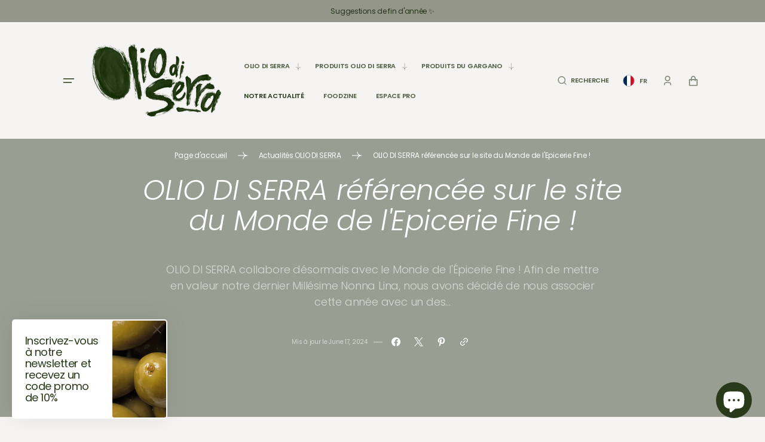

--- FILE ---
content_type: text/html; charset=utf-8
request_url: https://oliodiserra.com/blogs/actualites/olio-di-serra-referencee-sur-le-site-de-monde-lepicerie-fine
body_size: 57815
content:
<!doctype html>
<html class="no-js" lang="fr">
	<head>
		<script type="application/vnd.locksmith+json" data-locksmith>{"version":"v242","locked":false,"initialized":true,"scope":"article","access_granted":true,"access_denied":false,"requires_customer":false,"manual_lock":false,"remote_lock":false,"has_timeout":false,"remote_rendered":null,"hide_resource":false,"hide_links_to_resource":false,"transparent":true,"locks":{"all":[],"opened":[]},"keys":[],"keys_signature":"d20e1b3d98193a51308103be6ad2d1363b9e5a30de45a7f1a656f9a0f0738c3b","state":{"template":"article","theme":152778572125,"product":null,"collection":null,"page":null,"blog":"actualites","article":28519989299,"app":null},"now":1763760183,"path":"\/blogs\/actualites\/olio-di-serra-referencee-sur-le-site-de-monde-lepicerie-fine","locale_root_url":"\/","canonical_url":"https:\/\/oliodiserra.com\/blogs\/actualites\/olio-di-serra-referencee-sur-le-site-de-monde-lepicerie-fine","customer_id":null,"customer_id_signature":"d20e1b3d98193a51308103be6ad2d1363b9e5a30de45a7f1a656f9a0f0738c3b","cart":null}</script><script data-locksmith>!function(){var require=undefined,reqwest=function(){function succeed(e){var t=protocolRe.exec(e.url);return t=t&&t[1]||context.location.protocol,httpsRe.test(t)?twoHundo.test(e.request.status):!!e.request.response}function handleReadyState(e,t,n){return function(){return e._aborted?n(e.request):e._timedOut?n(e.request,"Request is aborted: timeout"):void(e.request&&4==e.request[readyState]&&(e.request.onreadystatechange=noop,succeed(e)?t(e.request):n(e.request)))}}function setHeaders(e,t){var n,s=t.headers||{};s.Accept=s.Accept||defaultHeaders.accept[t.type]||defaultHeaders.accept["*"];var r="undefined"!=typeof FormData&&t.data instanceof FormData;for(n in!t.crossOrigin&&!s[requestedWith]&&(s[requestedWith]=defaultHeaders.requestedWith),!s[contentType]&&!r&&(s[contentType]=t.contentType||defaultHeaders.contentType),s)s.hasOwnProperty(n)&&"setRequestHeader"in e&&e.setRequestHeader(n,s[n])}function setCredentials(e,t){"undefined"!=typeof t.withCredentials&&"undefined"!=typeof e.withCredentials&&(e.withCredentials=!!t.withCredentials)}function generalCallback(e){lastValue=e}function urlappend(e,t){return e+(/[?]/.test(e)?"&":"?")+t}function handleJsonp(e,t,n,s){var r=uniqid++,a=e.jsonpCallback||"callback",o=e.jsonpCallbackName||reqwest.getcallbackPrefix(r),i=new RegExp("((^|[?]|&)"+a+")=([^&]+)"),l=s.match(i),c=doc.createElement("script"),u=0,d=-1!==navigator.userAgent.indexOf("MSIE 10.0");return l?"?"===l[3]?s=s.replace(i,"$1="+o):o=l[3]:s=urlappend(s,a+"="+o),context[o]=generalCallback,c.type="text/javascript",c.src=s,c.async=!0,"undefined"!=typeof c.onreadystatechange&&!d&&(c.htmlFor=c.id="_reqwest_"+r),c.onload=c.onreadystatechange=function(){if(c[readyState]&&"complete"!==c[readyState]&&"loaded"!==c[readyState]||u)return!1;c.onload=c.onreadystatechange=null,c.onclick&&c.onclick(),t(lastValue),lastValue=undefined,head.removeChild(c),u=1},head.appendChild(c),{abort:function(){c.onload=c.onreadystatechange=null,n({},"Request is aborted: timeout",{}),lastValue=undefined,head.removeChild(c),u=1}}}function getRequest(e,t){var n,s=this.o,r=(s.method||"GET").toUpperCase(),a="string"==typeof s?s:s.url,o=!1!==s.processData&&s.data&&"string"!=typeof s.data?reqwest.toQueryString(s.data):s.data||null,i=!1;return("jsonp"==s.type||"GET"==r)&&o&&(a=urlappend(a,o),o=null),"jsonp"==s.type?handleJsonp(s,e,t,a):((n=s.xhr&&s.xhr(s)||xhr(s)).open(r,a,!1!==s.async),setHeaders(n,s),setCredentials(n,s),context[xDomainRequest]&&n instanceof context[xDomainRequest]?(n.onload=e,n.onerror=t,n.onprogress=function(){},i=!0):n.onreadystatechange=handleReadyState(this,e,t),s.before&&s.before(n),i?setTimeout(function(){n.send(o)},200):n.send(o),n)}function Reqwest(e,t){this.o=e,this.fn=t,init.apply(this,arguments)}function setType(e){return null===e?undefined:e.match("json")?"json":e.match("javascript")?"js":e.match("text")?"html":e.match("xml")?"xml":void 0}function init(o,fn){function complete(e){for(o.timeout&&clearTimeout(self.timeout),self.timeout=null;0<self._completeHandlers.length;)self._completeHandlers.shift()(e)}function success(resp){var type=o.type||resp&&setType(resp.getResponseHeader("Content-Type"));resp="jsonp"!==type?self.request:resp;var filteredResponse=globalSetupOptions.dataFilter(resp.responseText,type),r=filteredResponse;try{resp.responseText=r}catch(e){}if(r)switch(type){case"json":try{resp=context.JSON?context.JSON.parse(r):eval("("+r+")")}catch(err){return error(resp,"Could not parse JSON in response",err)}break;case"js":resp=eval(r);break;case"html":resp=r;break;case"xml":resp=resp.responseXML&&resp.responseXML.parseError&&resp.responseXML.parseError.errorCode&&resp.responseXML.parseError.reason?null:resp.responseXML}for(self._responseArgs.resp=resp,self._fulfilled=!0,fn(resp),self._successHandler(resp);0<self._fulfillmentHandlers.length;)resp=self._fulfillmentHandlers.shift()(resp);complete(resp)}function timedOut(){self._timedOut=!0,self.request.abort()}function error(e,t,n){for(e=self.request,self._responseArgs.resp=e,self._responseArgs.msg=t,self._responseArgs.t=n,self._erred=!0;0<self._errorHandlers.length;)self._errorHandlers.shift()(e,t,n);complete(e)}this.url="string"==typeof o?o:o.url,this.timeout=null,this._fulfilled=!1,this._successHandler=function(){},this._fulfillmentHandlers=[],this._errorHandlers=[],this._completeHandlers=[],this._erred=!1,this._responseArgs={};var self=this;fn=fn||function(){},o.timeout&&(this.timeout=setTimeout(function(){timedOut()},o.timeout)),o.success&&(this._successHandler=function(){o.success.apply(o,arguments)}),o.error&&this._errorHandlers.push(function(){o.error.apply(o,arguments)}),o.complete&&this._completeHandlers.push(function(){o.complete.apply(o,arguments)}),this.request=getRequest.call(this,success,error)}function reqwest(e,t){return new Reqwest(e,t)}function normalize(e){return e?e.replace(/\r?\n/g,"\r\n"):""}function serial(e,t){var n,s,r,a,o=e.name,i=e.tagName.toLowerCase(),l=function(e){e&&!e.disabled&&t(o,normalize(e.attributes.value&&e.attributes.value.specified?e.value:e.text))};if(!e.disabled&&o)switch(i){case"input":/reset|button|image|file/i.test(e.type)||(n=/checkbox/i.test(e.type),s=/radio/i.test(e.type),r=e.value,(!n&&!s||e.checked)&&t(o,normalize(n&&""===r?"on":r)));break;case"textarea":t(o,normalize(e.value));break;case"select":if("select-one"===e.type.toLowerCase())l(0<=e.selectedIndex?e.options[e.selectedIndex]:null);else for(a=0;e.length&&a<e.length;a++)e.options[a].selected&&l(e.options[a])}}function eachFormElement(){var e,t,a=this,n=function(e,t){var n,s,r;for(n=0;n<t.length;n++)for(r=e[byTag](t[n]),s=0;s<r.length;s++)serial(r[s],a)};for(t=0;t<arguments.length;t++)e=arguments[t],/input|select|textarea/i.test(e.tagName)&&serial(e,a),n(e,["input","select","textarea"])}function serializeQueryString(){return reqwest.toQueryString(reqwest.serializeArray.apply(null,arguments))}function serializeHash(){var n={};return eachFormElement.apply(function(e,t){e in n?(n[e]&&!isArray(n[e])&&(n[e]=[n[e]]),n[e].push(t)):n[e]=t},arguments),n}function buildParams(e,t,n,s){var r,a,o,i=/\[\]$/;if(isArray(t))for(a=0;t&&a<t.length;a++)o=t[a],n||i.test(e)?s(e,o):buildParams(e+"["+("object"==typeof o?a:"")+"]",o,n,s);else if(t&&"[object Object]"===t.toString())for(r in t)buildParams(e+"["+r+"]",t[r],n,s);else s(e,t)}var context=this,XHR2;if("window"in context)var doc=document,byTag="getElementsByTagName",head=doc[byTag]("head")[0];else try{XHR2=require("xhr2")}catch(ex){throw new Error("Peer dependency `xhr2` required! Please npm install xhr2")}var httpsRe=/^http/,protocolRe=/(^\w+):\/\//,twoHundo=/^(20\d|1223)$/,readyState="readyState",contentType="Content-Type",requestedWith="X-Requested-With",uniqid=0,callbackPrefix="reqwest_"+ +new Date,lastValue,xmlHttpRequest="XMLHttpRequest",xDomainRequest="XDomainRequest",noop=function(){},isArray="function"==typeof Array.isArray?Array.isArray:function(e){return e instanceof Array},defaultHeaders={contentType:"application/x-www-form-urlencoded",requestedWith:xmlHttpRequest,accept:{"*":"text/javascript, text/html, application/xml, text/xml, */*",xml:"application/xml, text/xml",html:"text/html",text:"text/plain",json:"application/json, text/javascript",js:"application/javascript, text/javascript"}},xhr=function(e){if(!0!==e.crossOrigin)return context[xmlHttpRequest]?new XMLHttpRequest:XHR2?new XHR2:new ActiveXObject("Microsoft.XMLHTTP");var t=context[xmlHttpRequest]?new XMLHttpRequest:null;if(t&&"withCredentials"in t)return t;if(context[xDomainRequest])return new XDomainRequest;throw new Error("Browser does not support cross-origin requests")},globalSetupOptions={dataFilter:function(e){return e}};return Reqwest.prototype={abort:function(){this._aborted=!0,this.request.abort()},retry:function(){init.call(this,this.o,this.fn)},then:function(e,t){return e=e||function(){},t=t||function(){},this._fulfilled?this._responseArgs.resp=e(this._responseArgs.resp):this._erred?t(this._responseArgs.resp,this._responseArgs.msg,this._responseArgs.t):(this._fulfillmentHandlers.push(e),this._errorHandlers.push(t)),this},always:function(e){return this._fulfilled||this._erred?e(this._responseArgs.resp):this._completeHandlers.push(e),this},fail:function(e){return this._erred?e(this._responseArgs.resp,this._responseArgs.msg,this._responseArgs.t):this._errorHandlers.push(e),this},"catch":function(e){return this.fail(e)}},reqwest.serializeArray=function(){var n=[];return eachFormElement.apply(function(e,t){n.push({name:e,value:t})},arguments),n},reqwest.serialize=function(){if(0===arguments.length)return"";var e,t=Array.prototype.slice.call(arguments,0);return(e=t.pop())&&e.nodeType&&t.push(e)&&(e=null),e&&(e=e.type),("map"==e?serializeHash:"array"==e?reqwest.serializeArray:serializeQueryString).apply(null,t)},reqwest.toQueryString=function(e,t){var n,s,r=t||!1,a=[],o=encodeURIComponent,i=function(e,t){t="function"==typeof t?t():null==t?"":t,a[a.length]=o(e)+"="+o(t)};if(isArray(e))for(s=0;e&&s<e.length;s++)i(e[s].name,e[s].value);else for(n in e)e.hasOwnProperty(n)&&buildParams(n,e[n],r,i);return a.join("&").replace(/%20/g,"+")},reqwest.getcallbackPrefix=function(){return callbackPrefix},reqwest.compat=function(e,t){return e&&(e.type&&(e.method=e.type)&&delete e.type,e.dataType&&(e.type=e.dataType),e.jsonpCallback&&(e.jsonpCallbackName=e.jsonpCallback)&&delete e.jsonpCallback,e.jsonp&&(e.jsonpCallback=e.jsonp)),new Reqwest(e,t)},reqwest.ajaxSetup=function(e){for(var t in e=e||{})globalSetupOptions[t]=e[t]},reqwest}();
/*!
  * Reqwest! A general purpose XHR connection manager
  * license MIT (c) Dustin Diaz 2015
  * https://github.com/ded/reqwest
  */!function(){var o=window.Locksmith={},e=document.querySelector('script[type="application/vnd.locksmith+json"]'),n=e&&e.innerHTML;if(o.state={},o.util={},o.loading=!1,n)try{o.state=JSON.parse(n)}catch(u){}if(document.addEventListener&&document.querySelector){var s,r,a,t=[76,79,67,75,83,77,73,84,72,49,49],i=function(){r=t.slice(0)},l="style",c=function(e){e&&27!==e.keyCode&&"click"!==e.type||(document.removeEventListener("keydown",c),document.removeEventListener("click",c),s&&document.body.removeChild(s),s=null)};i(),document.addEventListener("keyup",function(e){if(e.keyCode===r[0]){if(clearTimeout(a),r.shift(),0<r.length)return void(a=setTimeout(i,1e3));i(),c(),(s=document.createElement("div"))[l].width="50%",s[l].maxWidth="1000px",s[l].height="85%",s[l].border="1px rgba(0, 0, 0, 0.2) solid",s[l].background="rgba(255, 255, 255, 0.99)",s[l].borderRadius="4px",s[l].position="fixed",s[l].top="50%",s[l].left="50%",s[l].transform="translateY(-50%) translateX(-50%)",s[l].boxShadow="0 2px 5px rgba(0, 0, 0, 0.3), 0 0 100vh 100vw rgba(0, 0, 0, 0.5)",s[l].zIndex="2147483645";var t=document.createElement("textarea");t.value=JSON.stringify(JSON.parse(n),null,2),t[l].border="none",t[l].display="block",t[l].boxSizing="border-box",t[l].width="100%",t[l].height="100%",t[l].background="transparent",t[l].padding="22px",t[l].fontFamily="monospace",t[l].fontSize="14px",t[l].color="#333",t[l].resize="none",t[l].outline="none",t.readOnly=!0,s.appendChild(t),document.body.appendChild(s),t.addEventListener("click",function(e){e.stopImmediatePropagation()}),t.select(),document.addEventListener("keydown",c),document.addEventListener("click",c)}})}o.isEmbedded=-1!==window.location.search.indexOf("_ab=0&_fd=0&_sc=1"),o.path=o.state.path||window.location.pathname,o.basePath=o.state.locale_root_url.concat("/apps/locksmith").replace(/^\/\//,"/"),o.reloading=!1,o.util.console=window.console||{log:function(){},error:function(){}},o.util.makeUrl=function(e,t){var n,s=o.basePath+e,r=[],a=o.cache();for(n in a)r.push(n+"="+encodeURIComponent(a[n]));for(n in t)r.push(n+"="+encodeURIComponent(t[n]));return o.state.customer_id&&(r.push("customer_id="+encodeURIComponent(o.state.customer_id)),r.push("customer_id_signature="+encodeURIComponent(o.state.customer_id_signature))),s+=(-1===s.indexOf("?")?"?":"&")+r.join("&")},o._initializeCallbacks=[],o.on=function(e,t){if("initialize"!==e)throw'Locksmith.on() currently only supports the "initialize" event';o._initializeCallbacks.push(t)},o.initializeSession=function(e){if(!o.isEmbedded){var t=!1,n=!0,s=!0;(e=e||{}).silent&&(s=n=!(t=!0)),o.ping({silent:t,spinner:n,reload:s,callback:function(){o._initializeCallbacks.forEach(function(e){e()})}})}},o.cache=function(e){var t={};try{var n=function r(e){return(document.cookie.match("(^|; )"+e+"=([^;]*)")||0)[2]};t=JSON.parse(decodeURIComponent(n("locksmith-params")||"{}"))}catch(u){}if(e){for(var s in e)t[s]=e[s];document.cookie="locksmith-params=; expires=Thu, 01 Jan 1970 00:00:00 GMT; path=/",document.cookie="locksmith-params="+encodeURIComponent(JSON.stringify(t))+"; path=/"}return t},o.cache.cart=o.state.cart,o.cache.cartLastSaved=null,o.params=o.cache(),o.util.reload=function(){o.reloading=!0;try{window.location.href=window.location.href.replace(/#.*/,"")}catch(u){o.util.console.error("Preferred reload method failed",u),window.location.reload()}},o.cache.saveCart=function(e){if(!o.cache.cart||o.cache.cart===o.cache.cartLastSaved)return e?e():null;var t=o.cache.cartLastSaved;o.cache.cartLastSaved=o.cache.cart,reqwest({url:"/cart/update.json",method:"post",type:"json",data:{attributes:{locksmith:o.cache.cart}},complete:e,error:function(e){if(o.cache.cartLastSaved=t,!o.reloading)throw e}})},o.util.spinnerHTML='<style>body{background:#FFF}@keyframes spin{from{transform:rotate(0deg)}to{transform:rotate(360deg)}}#loading{display:flex;width:100%;height:50vh;color:#777;align-items:center;justify-content:center}#loading .spinner{display:block;animation:spin 600ms linear infinite;position:relative;width:50px;height:50px}#loading .spinner-ring{stroke:currentColor;stroke-dasharray:100%;stroke-width:2px;stroke-linecap:round;fill:none}</style><div id="loading"><div class="spinner"><svg width="100%" height="100%"><svg preserveAspectRatio="xMinYMin"><circle class="spinner-ring" cx="50%" cy="50%" r="45%"></circle></svg></svg></div></div>',o.util.clobberBody=function(e){document.body.innerHTML=e},o.util.clobberDocument=function(e){e.responseText&&(e=e.responseText),document.documentElement&&document.removeChild(document.documentElement);var t=document.open("text/html","replace");t.writeln(e),t.close(),setTimeout(function(){var e=t.querySelector("[autofocus]");e&&e.focus()},100)},o.util.serializeForm=function(e){if(e&&"FORM"===e.nodeName){var t,n,s={};for(t=e.elements.length-1;0<=t;t-=1)if(""!==e.elements[t].name)switch(e.elements[t].nodeName){case"INPUT":switch(e.elements[t].type){default:case"text":case"hidden":case"password":case"button":case"reset":case"submit":s[e.elements[t].name]=e.elements[t].value;break;case"checkbox":case"radio":e.elements[t].checked&&(s[e.elements[t].name]=e.elements[t].value);break;case"file":}break;case"TEXTAREA":s[e.elements[t].name]=e.elements[t].value;break;case"SELECT":switch(e.elements[t].type){case"select-one":s[e.elements[t].name]=e.elements[t].value;break;case"select-multiple":for(n=e.elements[t].options.length-1;0<=n;n-=1)e.elements[t].options[n].selected&&(s[e.elements[t].name]=e.elements[t].options[n].value)}break;case"BUTTON":switch(e.elements[t].type){case"reset":case"submit":case"button":s[e.elements[t].name]=e.elements[t].value}}return s}},o.util.on=function(e,a,o,t){t=t||document;var i="locksmith-"+e+a,n=function(e){var t=e.target,n=e.target.parentElement,s=t.className.baseVal||t.className||"",r=n.className.baseVal||n.className||"";("string"==typeof s&&-1!==s.split(/\s+/).indexOf(a)||"string"==typeof r&&-1!==r.split(/\s+/).indexOf(a))&&!e[i]&&(e[i]=!0,o(e))};t.attachEvent?t.attachEvent(e,n):t.addEventListener(e,n,!1)},o.util.enableActions=function(e){o.util.on("click","locksmith-action",function(e){e.preventDefault();var t=e.target;t.dataset.confirmWith&&!confirm(t.dataset.confirmWith)||(t.disabled=!0,t.innerText=t.dataset.disableWith,o.post("/action",t.dataset.locksmithParams,{spinner:!1,type:"text",success:function(e){(e=JSON.parse(e.responseText)).message&&alert(e.message),o.util.reload()}}))},e)},o.util.inject=function(e,t){var n=["data","locksmith","append"];if(-1!==t.indexOf(n.join("-"))){var s=document.createElement("div");s.innerHTML=t,e.appendChild(s)}else e.innerHTML=t;var r,a,o=e.querySelectorAll("script");for(a=0;a<o.length;++a){r=o[a];var i=document.createElement("script");if(r.type&&(i.type=r.type),r.src)i.src=r.src;else{var l=document.createTextNode(r.innerHTML);i.appendChild(l)}e.appendChild(i)}var c=e.querySelector("[autofocus]");c&&c.focus()},o.post=function(e,t,n){!1!==(n=n||{}).spinner&&o.util.clobberBody(o.util.spinnerHTML);var s={};n.container===document?(s.layout=1,n.success=function(e){document.getElementById(n.container);o.util.clobberDocument(e)}):n.container&&(s.layout=0,n.success=function(e){var t=document.getElementById(n.container);o.util.inject(t,e),t.id===t.firstChild.id&&t.parentElement.replaceChild(t.firstChild,t)}),n.form_type&&(t.form_type=n.form_type),n.include_layout_classes!==undefined&&(t.include_layout_classes=n.include_layout_classes),n.lock_id!==undefined&&(t.lock_id=n.lock_id),o.loading=!0;var r=o.util.makeUrl(e,s);reqwest({url:r,method:"post",type:n.type||"html",data:t,complete:function(){o.loading=!1},error:function(e){if(!o.reloading)if("dashboard.weglot.com"!==window.location.host){if(!n.silent)throw alert("Something went wrong! Please refresh and try again."),e;console.error(e)}else console.error(e)},success:n.success||o.util.clobberDocument})},o.postResource=function(e,t){e.path=o.path,e.search=window.location.search,e.state=o.state,e.passcode&&(e.passcode=e.passcode.trim()),e.email&&(e.email=e.email.trim()),e.state.cart=o.cache.cart,e.locksmith_json=o.jsonTag,e.locksmith_json_signature=o.jsonTagSignature,o.post("/resource",e,t)},o.ping=function(e){if(!o.isEmbedded){e=e||{};var t=function(){e.reload?o.util.reload():"function"==typeof e.callback&&e.callback()};o.post("/ping",{path:o.path,search:window.location.search,state:o.state},{spinner:!!e.spinner,silent:"undefined"==typeof e.silent||e.silent,type:"text",success:function(e){(e=JSON.parse(e.responseText)).messages&&0<e.messages.length&&o.showMessages(e.messages),e.cart&&o.cache.cart!==e.cart?(o.cache.cart=e.cart,o.cache.saveCart(function(){t(),e.cart&&e.cart.match(/^.+:/)&&o.util.reload()})):t()}})}},o.timeoutMonitor=function(){var e=o.cache.cart;o.ping({callback:function(){e!==o.cache.cart||setTimeout(function(){o.timeoutMonitor()},6e4)}})},o.showMessages=function(e){var t=document.createElement("div");t.style.position="fixed",t.style.left=0,t.style.right=0,t.style.bottom="-50px",t.style.opacity=0,t.style.background="#191919",t.style.color="#ddd",t.style.transition="bottom 0.2s, opacity 0.2s",t.style.zIndex=999999,t.innerHTML="        <style>          .locksmith-ab .locksmith-b { display: none; }          .locksmith-ab.toggled .locksmith-b { display: flex; }          .locksmith-ab.toggled .locksmith-a { display: none; }          .locksmith-flex { display: flex; flex-wrap: wrap; justify-content: space-between; align-items: center; padding: 10px 20px; }          .locksmith-message + .locksmith-message { border-top: 1px #555 solid; }          .locksmith-message a { color: inherit; font-weight: bold; }          .locksmith-message a:hover { color: inherit; opacity: 0.8; }          a.locksmith-ab-toggle { font-weight: inherit; text-decoration: underline; }          .locksmith-text { flex-grow: 1; }          .locksmith-cta { flex-grow: 0; text-align: right; }          .locksmith-cta button { transform: scale(0.8); transform-origin: left; }          .locksmith-cta > * { display: block; }          .locksmith-cta > * + * { margin-top: 10px; }          .locksmith-message a.locksmith-close { flex-grow: 0; text-decoration: none; margin-left: 15px; font-size: 30px; font-family: monospace; display: block; padding: 2px 10px; }                    @media screen and (max-width: 600px) {            .locksmith-wide-only { display: none !important; }            .locksmith-flex { padding: 0 15px; }            .locksmith-flex > * { margin-top: 5px; margin-bottom: 5px; }            .locksmith-cta { text-align: left; }          }                    @media screen and (min-width: 601px) {            .locksmith-narrow-only { display: none !important; }          }        </style>      "+e.map(function(e){return'<div class="locksmith-message">'+e+"</div>"}).join(""),document.body.appendChild(t),document.body.style.position="relative",document.body.parentElement.style.paddingBottom=t.offsetHeight+"px",setTimeout(function(){t.style.bottom=0,t.style.opacity=1},50),o.util.on("click","locksmith-ab-toggle",function(e){e.preventDefault();for(var t=e.target.parentElement;-1===t.className.split(" ").indexOf("locksmith-ab");)t=t.parentElement;-1!==t.className.split(" ").indexOf("toggled")?t.className=t.className.replace("toggled",""):t.className=t.className+" toggled"}),o.util.enableActions(t)}}()}();</script>
      <script data-locksmith>Locksmith.cache.cart=null</script>

  <script data-locksmith>Locksmith.jsonTag="{\"version\":\"v242\",\"locked\":false,\"initialized\":true,\"scope\":\"article\",\"access_granted\":true,\"access_denied\":false,\"requires_customer\":false,\"manual_lock\":false,\"remote_lock\":false,\"has_timeout\":false,\"remote_rendered\":null,\"hide_resource\":false,\"hide_links_to_resource\":false,\"transparent\":true,\"locks\":{\"all\":[],\"opened\":[]},\"keys\":[],\"keys_signature\":\"d20e1b3d98193a51308103be6ad2d1363b9e5a30de45a7f1a656f9a0f0738c3b\",\"state\":{\"template\":\"article\",\"theme\":152778572125,\"product\":null,\"collection\":null,\"page\":null,\"blog\":\"actualites\",\"article\":28519989299,\"app\":null},\"now\":1763760183,\"path\":\"\\\/blogs\\\/actualites\\\/olio-di-serra-referencee-sur-le-site-de-monde-lepicerie-fine\",\"locale_root_url\":\"\\\/\",\"canonical_url\":\"https:\\\/\\\/oliodiserra.com\\\/blogs\\\/actualites\\\/olio-di-serra-referencee-sur-le-site-de-monde-lepicerie-fine\",\"customer_id\":null,\"customer_id_signature\":\"d20e1b3d98193a51308103be6ad2d1363b9e5a30de45a7f1a656f9a0f0738c3b\",\"cart\":null}";Locksmith.jsonTagSignature="3f42ffe4bb3d8b48abb54e01a8fa7c31ba4c1e2ec9730c1784ac9583c27baebc"</script>
		<meta charset="utf-8">
		<meta http-equiv="X-UA-Compatible" content="IE=edge">
		<meta name="viewport" content="width=device-width,initial-scale=1">
		<meta name="theme-color" content="">
		<link rel="canonical" href="https://oliodiserra.com/blogs/actualites/olio-di-serra-referencee-sur-le-site-de-monde-lepicerie-fine">
		<link rel="preconnect" href="https://cdn.shopify.com" crossorigin><link rel="icon" type="image/png" href="//oliodiserra.com/cdn/shop/files/favicon_92db0ed9-c205-4c10-9259-79c274d129d0_32x32.png?v=1684145023"><link rel="preconnect" href="https://fonts.shopifycdn.com" crossorigin><title>OLIO DI SERRA référencée sur le site du Monde de l&#39;Epicerie Fine !</title>

		
<meta name="description" content="OLIO DI SERRA collabore désormais avec le Monde de l&#39;Épicerie Fine ! Afin de mettre en valeur notre dernier Millésime Nonna Lina, nous avons décidé de nous associer cette année avec un des acteurs les plus réputés de l&#39;univers du goût et des produits de qualité : Le Monde de L&#39;Epicerie Fine. Vous retrouvez notre fiche ">


		

<meta property="og:site_name" content="OLIO DI SERRA">
<meta property="og:url" content="https://oliodiserra.com/blogs/actualites/olio-di-serra-referencee-sur-le-site-de-monde-lepicerie-fine"><meta property="og:title" content="OLIO DI SERRA référencée sur le site du Monde de l&#39;Epicerie Fine !">
<meta property="og:type" content="article">
<meta property="og:description" content="OLIO DI SERRA collabore désormais avec le Monde de l&#39;Épicerie Fine ! Afin de mettre en valeur notre dernier Millésime Nonna Lina, nous avons décidé de nous associer cette année avec un des acteurs les plus réputés de l&#39;univers du goût et des produits de qualité : Le Monde de L&#39;Epicerie Fine. Vous retrouvez notre fiche ">
<meta property="og:image" content="http://oliodiserra.com/cdn/shop/articles/epicerie-fine.jpg?v=1547542533">
<meta property="og:image:secure_url" content="https://oliodiserra.com/cdn/shop/articles/epicerie-fine.jpg?v=1547542533">
<meta property="og:image:width" content="1296">
  <meta property="og:image:height" content="607"><meta name="twitter:card" content="summary_large_image"><meta name="twitter:title" content="OLIO DI SERRA référencée sur le site du Monde de l&#39;Epicerie Fine !">
<meta name="twitter:description" content="OLIO DI SERRA collabore désormais avec le Monde de l&#39;Épicerie Fine ! Afin de mettre en valeur notre dernier Millésime Nonna Lina, nous avons décidé de nous associer cette année avec un des acteurs les plus réputés de l&#39;univers du goût et des produits de qualité : Le Monde de L&#39;Epicerie Fine. Vous retrouvez notre fiche ">


		<script src="//oliodiserra.com/cdn/shop/t/11/assets/constants.js?v=37383056447335370521694181982" defer="defer"></script>
		<script src="//oliodiserra.com/cdn/shop/t/11/assets/pubsub.js?v=34180055027472970951694181983" defer="defer"></script>
		<script src="//oliodiserra.com/cdn/shop/t/11/assets/global.js?v=184257531695359100621694181982" defer="defer"></script>

		<script>window.performance && window.performance.mark && window.performance.mark('shopify.content_for_header.start');</script><meta name="google-site-verification" content="FboZYBXnjwfxg2A5FxNaJXK9HplVs4E0ZPJvZsTcl0A">
<meta name="facebook-domain-verification" content="dwiv5y1kl2ntfzvk64m74z5hyemfux">
<meta name="facebook-domain-verification" content="yddw0m7w8hadz3u5vbikj91bc2iaam">
<meta id="shopify-digital-wallet" name="shopify-digital-wallet" content="/2403303475/digital_wallets/dialog">
<meta name="shopify-checkout-api-token" content="682f9b68777851856859d287ccdb0065">
<meta id="in-context-paypal-metadata" data-shop-id="2403303475" data-venmo-supported="false" data-environment="production" data-locale="fr_FR" data-paypal-v4="true" data-currency="EUR">
<link rel="alternate" type="application/atom+xml" title="Feed" href="/blogs/actualites.atom" />
<link rel="alternate" hreflang="x-default" href="https://oliodiserra.com/blogs/actualites/olio-di-serra-referencee-sur-le-site-de-monde-lepicerie-fine">
<link rel="alternate" hreflang="fr-DE" href="https://oliodiserra.com/fr-de/blogs/actualites/olio-di-serra-referencee-sur-le-site-de-monde-lepicerie-fine">
<link rel="alternate" hreflang="fr-BE" href="https://oliodiserra.com/fr-be/blogs/actualites/olio-di-serra-referencee-sur-le-site-de-monde-lepicerie-fine">
<script async="async" src="/checkouts/internal/preloads.js?locale=fr-FR"></script>
<link rel="preconnect" href="https://shop.app" crossorigin="anonymous">
<script async="async" src="https://shop.app/checkouts/internal/preloads.js?locale=fr-FR&shop_id=2403303475" crossorigin="anonymous"></script>
<script id="apple-pay-shop-capabilities" type="application/json">{"shopId":2403303475,"countryCode":"FR","currencyCode":"EUR","merchantCapabilities":["supports3DS"],"merchantId":"gid:\/\/shopify\/Shop\/2403303475","merchantName":"OLIO DI SERRA","requiredBillingContactFields":["postalAddress","email","phone"],"requiredShippingContactFields":["postalAddress","email","phone"],"shippingType":"shipping","supportedNetworks":["visa","masterCard","amex","maestro"],"total":{"type":"pending","label":"OLIO DI SERRA","amount":"1.00"},"shopifyPaymentsEnabled":true,"supportsSubscriptions":true}</script>
<script id="shopify-features" type="application/json">{"accessToken":"682f9b68777851856859d287ccdb0065","betas":["rich-media-storefront-analytics"],"domain":"oliodiserra.com","predictiveSearch":true,"shopId":2403303475,"locale":"fr"}</script>
<script>var Shopify = Shopify || {};
Shopify.shop = "olio-di-serra.myshopify.com";
Shopify.locale = "fr";
Shopify.currency = {"active":"EUR","rate":"1.0"};
Shopify.country = "FR";
Shopify.theme = {"name":"Thème Handmade","id":152778572125,"schema_name":"Handmade","schema_version":"2.0.2","theme_store_id":1791,"role":"main"};
Shopify.theme.handle = "null";
Shopify.theme.style = {"id":null,"handle":null};
Shopify.cdnHost = "oliodiserra.com/cdn";
Shopify.routes = Shopify.routes || {};
Shopify.routes.root = "/";</script>
<script type="module">!function(o){(o.Shopify=o.Shopify||{}).modules=!0}(window);</script>
<script>!function(o){function n(){var o=[];function n(){o.push(Array.prototype.slice.apply(arguments))}return n.q=o,n}var t=o.Shopify=o.Shopify||{};t.loadFeatures=n(),t.autoloadFeatures=n()}(window);</script>
<script>
  window.ShopifyPay = window.ShopifyPay || {};
  window.ShopifyPay.apiHost = "shop.app\/pay";
  window.ShopifyPay.redirectState = null;
</script>
<script id="shop-js-analytics" type="application/json">{"pageType":"article"}</script>
<script defer="defer" async type="module" src="//oliodiserra.com/cdn/shopifycloud/shop-js/modules/v2/client.init-shop-cart-sync_ChgkhDwU.fr.esm.js"></script>
<script defer="defer" async type="module" src="//oliodiserra.com/cdn/shopifycloud/shop-js/modules/v2/chunk.common_BJcqwDuF.esm.js"></script>
<script type="module">
  await import("//oliodiserra.com/cdn/shopifycloud/shop-js/modules/v2/client.init-shop-cart-sync_ChgkhDwU.fr.esm.js");
await import("//oliodiserra.com/cdn/shopifycloud/shop-js/modules/v2/chunk.common_BJcqwDuF.esm.js");

  window.Shopify.SignInWithShop?.initShopCartSync?.({"fedCMEnabled":true,"windoidEnabled":true});

</script>
<script>
  window.Shopify = window.Shopify || {};
  if (!window.Shopify.featureAssets) window.Shopify.featureAssets = {};
  window.Shopify.featureAssets['shop-js'] = {"shop-cart-sync":["modules/v2/client.shop-cart-sync_D4o_5Ov_.fr.esm.js","modules/v2/chunk.common_BJcqwDuF.esm.js"],"init-fed-cm":["modules/v2/client.init-fed-cm_BPY0MiuD.fr.esm.js","modules/v2/chunk.common_BJcqwDuF.esm.js"],"init-shop-email-lookup-coordinator":["modules/v2/client.init-shop-email-lookup-coordinator_CDHycKYk.fr.esm.js","modules/v2/chunk.common_BJcqwDuF.esm.js"],"shop-cash-offers":["modules/v2/client.shop-cash-offers_NQsrJJFl.fr.esm.js","modules/v2/chunk.common_BJcqwDuF.esm.js","modules/v2/chunk.modal_Cjxu_1fo.esm.js"],"init-shop-cart-sync":["modules/v2/client.init-shop-cart-sync_ChgkhDwU.fr.esm.js","modules/v2/chunk.common_BJcqwDuF.esm.js"],"init-windoid":["modules/v2/client.init-windoid_Cm8_3XkW.fr.esm.js","modules/v2/chunk.common_BJcqwDuF.esm.js"],"shop-toast-manager":["modules/v2/client.shop-toast-manager_PCb2cpdP.fr.esm.js","modules/v2/chunk.common_BJcqwDuF.esm.js"],"pay-button":["modules/v2/client.pay-button_4LiCA2qV.fr.esm.js","modules/v2/chunk.common_BJcqwDuF.esm.js"],"shop-button":["modules/v2/client.shop-button_GeIwBG5B.fr.esm.js","modules/v2/chunk.common_BJcqwDuF.esm.js"],"shop-login-button":["modules/v2/client.shop-login-button_CUrU_OLp.fr.esm.js","modules/v2/chunk.common_BJcqwDuF.esm.js","modules/v2/chunk.modal_Cjxu_1fo.esm.js"],"avatar":["modules/v2/client.avatar_BTnouDA3.fr.esm.js"],"shop-follow-button":["modules/v2/client.shop-follow-button_su6NTC-j.fr.esm.js","modules/v2/chunk.common_BJcqwDuF.esm.js","modules/v2/chunk.modal_Cjxu_1fo.esm.js"],"init-customer-accounts-sign-up":["modules/v2/client.init-customer-accounts-sign-up_DcRbvCo_.fr.esm.js","modules/v2/client.shop-login-button_CUrU_OLp.fr.esm.js","modules/v2/chunk.common_BJcqwDuF.esm.js","modules/v2/chunk.modal_Cjxu_1fo.esm.js"],"init-shop-for-new-customer-accounts":["modules/v2/client.init-shop-for-new-customer-accounts_B_arnwTM.fr.esm.js","modules/v2/client.shop-login-button_CUrU_OLp.fr.esm.js","modules/v2/chunk.common_BJcqwDuF.esm.js","modules/v2/chunk.modal_Cjxu_1fo.esm.js"],"init-customer-accounts":["modules/v2/client.init-customer-accounts_DeviBYnH.fr.esm.js","modules/v2/client.shop-login-button_CUrU_OLp.fr.esm.js","modules/v2/chunk.common_BJcqwDuF.esm.js","modules/v2/chunk.modal_Cjxu_1fo.esm.js"],"checkout-modal":["modules/v2/client.checkout-modal_CLohB8EO.fr.esm.js","modules/v2/chunk.common_BJcqwDuF.esm.js","modules/v2/chunk.modal_Cjxu_1fo.esm.js"],"lead-capture":["modules/v2/client.lead-capture_CsJGJY_m.fr.esm.js","modules/v2/chunk.common_BJcqwDuF.esm.js","modules/v2/chunk.modal_Cjxu_1fo.esm.js"],"shop-login":["modules/v2/client.shop-login_gLzDdfIx.fr.esm.js","modules/v2/chunk.common_BJcqwDuF.esm.js","modules/v2/chunk.modal_Cjxu_1fo.esm.js"],"payment-terms":["modules/v2/client.payment-terms_DZ7f6SjO.fr.esm.js","modules/v2/chunk.common_BJcqwDuF.esm.js","modules/v2/chunk.modal_Cjxu_1fo.esm.js"]};
</script>
<script>(function() {
  var isLoaded = false;
  function asyncLoad() {
    if (isLoaded) return;
    isLoaded = true;
    var urls = ["https:\/\/packlink-spf-pro.appspot.com\/platform\/PRO\/checkout\/thankYouScript?v=7\u0026shop=olio-di-serra.myshopify.com"];
    for (var i = 0; i < urls.length; i++) {
      var s = document.createElement('script');
      s.type = 'text/javascript';
      s.async = true;
      s.src = urls[i];
      var x = document.getElementsByTagName('script')[0];
      x.parentNode.insertBefore(s, x);
    }
  };
  if(window.attachEvent) {
    window.attachEvent('onload', asyncLoad);
  } else {
    window.addEventListener('load', asyncLoad, false);
  }
})();</script>
<script id="__st">var __st={"a":2403303475,"offset":3600,"reqid":"3db78d36-041a-4c37-b136-dd5b72d3339f-1763760183","pageurl":"oliodiserra.com\/blogs\/actualites\/olio-di-serra-referencee-sur-le-site-de-monde-lepicerie-fine","s":"articles-28519989299","u":"f7b64c857ea0","p":"article","rtyp":"article","rid":28519989299};</script>
<script>window.ShopifyPaypalV4VisibilityTracking = true;</script>
<script id="captcha-bootstrap">!function(){'use strict';const t='contact',e='account',n='new_comment',o=[[t,t],['blogs',n],['comments',n],[t,'customer']],c=[[e,'customer_login'],[e,'guest_login'],[e,'recover_customer_password'],[e,'create_customer']],r=t=>t.map((([t,e])=>`form[action*='/${t}']:not([data-nocaptcha='true']) input[name='form_type'][value='${e}']`)).join(','),a=t=>()=>t?[...document.querySelectorAll(t)].map((t=>t.form)):[];function s(){const t=[...o],e=r(t);return a(e)}const i='password',u='form_key',d=['recaptcha-v3-token','g-recaptcha-response','h-captcha-response',i],f=()=>{try{return window.sessionStorage}catch{return}},m='__shopify_v',_=t=>t.elements[u];function p(t,e,n=!1){try{const o=window.sessionStorage,c=JSON.parse(o.getItem(e)),{data:r}=function(t){const{data:e,action:n}=t;return t[m]||n?{data:e,action:n}:{data:t,action:n}}(c);for(const[e,n]of Object.entries(r))t.elements[e]&&(t.elements[e].value=n);n&&o.removeItem(e)}catch(o){console.error('form repopulation failed',{error:o})}}const l='form_type',E='cptcha';function T(t){t.dataset[E]=!0}const w=window,h=w.document,L='Shopify',v='ce_forms',y='captcha';let A=!1;((t,e)=>{const n=(g='f06e6c50-85a8-45c8-87d0-21a2b65856fe',I='https://cdn.shopify.com/shopifycloud/storefront-forms-hcaptcha/ce_storefront_forms_captcha_hcaptcha.v1.5.2.iife.js',D={infoText:'Protégé par hCaptcha',privacyText:'Confidentialité',termsText:'Conditions'},(t,e,n)=>{const o=w[L][v],c=o.bindForm;if(c)return c(t,g,e,D).then(n);var r;o.q.push([[t,g,e,D],n]),r=I,A||(h.body.append(Object.assign(h.createElement('script'),{id:'captcha-provider',async:!0,src:r})),A=!0)});var g,I,D;w[L]=w[L]||{},w[L][v]=w[L][v]||{},w[L][v].q=[],w[L][y]=w[L][y]||{},w[L][y].protect=function(t,e){n(t,void 0,e),T(t)},Object.freeze(w[L][y]),function(t,e,n,w,h,L){const[v,y,A,g]=function(t,e,n){const i=e?o:[],u=t?c:[],d=[...i,...u],f=r(d),m=r(i),_=r(d.filter((([t,e])=>n.includes(e))));return[a(f),a(m),a(_),s()]}(w,h,L),I=t=>{const e=t.target;return e instanceof HTMLFormElement?e:e&&e.form},D=t=>v().includes(t);t.addEventListener('submit',(t=>{const e=I(t);if(!e)return;const n=D(e)&&!e.dataset.hcaptchaBound&&!e.dataset.recaptchaBound,o=_(e),c=g().includes(e)&&(!o||!o.value);(n||c)&&t.preventDefault(),c&&!n&&(function(t){try{if(!f())return;!function(t){const e=f();if(!e)return;const n=_(t);if(!n)return;const o=n.value;o&&e.removeItem(o)}(t);const e=Array.from(Array(32),(()=>Math.random().toString(36)[2])).join('');!function(t,e){_(t)||t.append(Object.assign(document.createElement('input'),{type:'hidden',name:u})),t.elements[u].value=e}(t,e),function(t,e){const n=f();if(!n)return;const o=[...t.querySelectorAll(`input[type='${i}']`)].map((({name:t})=>t)),c=[...d,...o],r={};for(const[a,s]of new FormData(t).entries())c.includes(a)||(r[a]=s);n.setItem(e,JSON.stringify({[m]:1,action:t.action,data:r}))}(t,e)}catch(e){console.error('failed to persist form',e)}}(e),e.submit())}));const S=(t,e)=>{t&&!t.dataset[E]&&(n(t,e.some((e=>e===t))),T(t))};for(const o of['focusin','change'])t.addEventListener(o,(t=>{const e=I(t);D(e)&&S(e,y())}));const B=e.get('form_key'),M=e.get(l),P=B&&M;t.addEventListener('DOMContentLoaded',(()=>{const t=y();if(P)for(const e of t)e.elements[l].value===M&&p(e,B);[...new Set([...A(),...v().filter((t=>'true'===t.dataset.shopifyCaptcha))])].forEach((e=>S(e,t)))}))}(h,new URLSearchParams(w.location.search),n,t,e,['guest_login'])})(!0,!0)}();</script>
<script integrity="sha256-52AcMU7V7pcBOXWImdc/TAGTFKeNjmkeM1Pvks/DTgc=" data-source-attribution="shopify.loadfeatures" defer="defer" src="//oliodiserra.com/cdn/shopifycloud/storefront/assets/storefront/load_feature-81c60534.js" crossorigin="anonymous"></script>
<script crossorigin="anonymous" defer="defer" src="//oliodiserra.com/cdn/shopifycloud/storefront/assets/shopify_pay/storefront-65b4c6d7.js?v=20250812"></script>
<script data-source-attribution="shopify.dynamic_checkout.dynamic.init">var Shopify=Shopify||{};Shopify.PaymentButton=Shopify.PaymentButton||{isStorefrontPortableWallets:!0,init:function(){window.Shopify.PaymentButton.init=function(){};var t=document.createElement("script");t.src="https://oliodiserra.com/cdn/shopifycloud/portable-wallets/latest/portable-wallets.fr.js",t.type="module",document.head.appendChild(t)}};
</script>
<script data-source-attribution="shopify.dynamic_checkout.buyer_consent">
  function portableWalletsHideBuyerConsent(e){var t=document.getElementById("shopify-buyer-consent"),n=document.getElementById("shopify-subscription-policy-button");t&&n&&(t.classList.add("hidden"),t.setAttribute("aria-hidden","true"),n.removeEventListener("click",e))}function portableWalletsShowBuyerConsent(e){var t=document.getElementById("shopify-buyer-consent"),n=document.getElementById("shopify-subscription-policy-button");t&&n&&(t.classList.remove("hidden"),t.removeAttribute("aria-hidden"),n.addEventListener("click",e))}window.Shopify?.PaymentButton&&(window.Shopify.PaymentButton.hideBuyerConsent=portableWalletsHideBuyerConsent,window.Shopify.PaymentButton.showBuyerConsent=portableWalletsShowBuyerConsent);
</script>
<script data-source-attribution="shopify.dynamic_checkout.cart.bootstrap">document.addEventListener("DOMContentLoaded",(function(){function t(){return document.querySelector("shopify-accelerated-checkout-cart, shopify-accelerated-checkout")}if(t())Shopify.PaymentButton.init();else{new MutationObserver((function(e,n){t()&&(Shopify.PaymentButton.init(),n.disconnect())})).observe(document.body,{childList:!0,subtree:!0})}}));
</script>
<script id='scb4127' type='text/javascript' async='' src='https://oliodiserra.com/cdn/shopifycloud/privacy-banner/storefront-banner.js'></script><link id="shopify-accelerated-checkout-styles" rel="stylesheet" media="screen" href="https://oliodiserra.com/cdn/shopifycloud/portable-wallets/latest/accelerated-checkout-backwards-compat.css" crossorigin="anonymous">
<style id="shopify-accelerated-checkout-cart">
        #shopify-buyer-consent {
  margin-top: 1em;
  display: inline-block;
  width: 100%;
}

#shopify-buyer-consent.hidden {
  display: none;
}

#shopify-subscription-policy-button {
  background: none;
  border: none;
  padding: 0;
  text-decoration: underline;
  font-size: inherit;
  cursor: pointer;
}

#shopify-subscription-policy-button::before {
  box-shadow: none;
}

      </style>
<script id="sections-script" data-sections="header,footer" defer="defer" src="//oliodiserra.com/cdn/shop/t/11/compiled_assets/scripts.js?2410"></script>
<script>window.performance && window.performance.mark && window.performance.mark('shopify.content_for_header.end');</script>


		<style data-shopify>
			@font-face {
  font-family: Poppins;
  font-weight: 400;
  font-style: normal;
  font-display: swap;
  src: url("//oliodiserra.com/cdn/fonts/poppins/poppins_n4.0ba78fa5af9b0e1a374041b3ceaadf0a43b41362.woff2") format("woff2"),
       url("//oliodiserra.com/cdn/fonts/poppins/poppins_n4.214741a72ff2596839fc9760ee7a770386cf16ca.woff") format("woff");
}

			@font-face {
  font-family: Poppins;
  font-weight: 300;
  font-style: italic;
  font-display: swap;
  src: url("//oliodiserra.com/cdn/fonts/poppins/poppins_i3.8536b4423050219f608e17f134fe9ea3b01ed890.woff2") format("woff2"),
       url("//oliodiserra.com/cdn/fonts/poppins/poppins_i3.0f4433ada196bcabf726ed78f8e37e0995762f7f.woff") format("woff");
}

			@font-face {
  font-family: Poppins;
  font-weight: 300;
  font-style: italic;
  font-display: swap;
  src: url("//oliodiserra.com/cdn/fonts/poppins/poppins_i3.8536b4423050219f608e17f134fe9ea3b01ed890.woff2") format("woff2"),
       url("//oliodiserra.com/cdn/fonts/poppins/poppins_i3.0f4433ada196bcabf726ed78f8e37e0995762f7f.woff") format("woff");
}

			@font-face {
  font-family: Poppins;
  font-weight: 600;
  font-style: normal;
  font-display: swap;
  src: url("//oliodiserra.com/cdn/fonts/poppins/poppins_n6.aa29d4918bc243723d56b59572e18228ed0786f6.woff2") format("woff2"),
       url("//oliodiserra.com/cdn/fonts/poppins/poppins_n6.5f815d845fe073750885d5b7e619ee00e8111208.woff") format("woff");
}

			@font-face {
  font-family: Poppins;
  font-weight: 300;
  font-style: italic;
  font-display: swap;
  src: url("//oliodiserra.com/cdn/fonts/poppins/poppins_i3.8536b4423050219f608e17f134fe9ea3b01ed890.woff2") format("woff2"),
       url("//oliodiserra.com/cdn/fonts/poppins/poppins_i3.0f4433ada196bcabf726ed78f8e37e0995762f7f.woff") format("woff");
}

			@font-face {
  font-family: Poppins;
  font-weight: 300;
  font-style: normal;
  font-display: swap;
  src: url("//oliodiserra.com/cdn/fonts/poppins/poppins_n3.05f58335c3209cce17da4f1f1ab324ebe2982441.woff2") format("woff2"),
       url("//oliodiserra.com/cdn/fonts/poppins/poppins_n3.6971368e1f131d2c8ff8e3a44a36b577fdda3ff5.woff") format("woff");
}

			@font-face {
  font-family: Poppins;
  font-weight: 400;
  font-style: normal;
  font-display: swap;
  src: url("//oliodiserra.com/cdn/fonts/poppins/poppins_n4.0ba78fa5af9b0e1a374041b3ceaadf0a43b41362.woff2") format("woff2"),
       url("//oliodiserra.com/cdn/fonts/poppins/poppins_n4.214741a72ff2596839fc9760ee7a770386cf16ca.woff") format("woff");
}

			@font-face {
  font-family: Poppins;
  font-weight: 700;
  font-style: normal;
  font-display: swap;
  src: url("//oliodiserra.com/cdn/fonts/poppins/poppins_n7.56758dcf284489feb014a026f3727f2f20a54626.woff2") format("woff2"),
       url("//oliodiserra.com/cdn/fonts/poppins/poppins_n7.f34f55d9b3d3205d2cd6f64955ff4b36f0cfd8da.woff") format("woff");
}

			@font-face {
  font-family: Poppins;
  font-weight: 400;
  font-style: italic;
  font-display: swap;
  src: url("//oliodiserra.com/cdn/fonts/poppins/poppins_i4.846ad1e22474f856bd6b81ba4585a60799a9f5d2.woff2") format("woff2"),
       url("//oliodiserra.com/cdn/fonts/poppins/poppins_i4.56b43284e8b52fc64c1fd271f289a39e8477e9ec.woff") format("woff");
}

			@font-face {
  font-family: Poppins;
  font-weight: 300;
  font-style: italic;
  font-display: swap;
  src: url("//oliodiserra.com/cdn/fonts/poppins/poppins_i3.8536b4423050219f608e17f134fe9ea3b01ed890.woff2") format("woff2"),
       url("//oliodiserra.com/cdn/fonts/poppins/poppins_i3.0f4433ada196bcabf726ed78f8e37e0995762f7f.woff") format("woff");
}

			@font-face {
  font-family: Poppins;
  font-weight: 700;
  font-style: italic;
  font-display: swap;
  src: url("//oliodiserra.com/cdn/fonts/poppins/poppins_i7.42fd71da11e9d101e1e6c7932199f925f9eea42d.woff2") format("woff2"),
       url("//oliodiserra.com/cdn/fonts/poppins/poppins_i7.ec8499dbd7616004e21155106d13837fff4cf556.woff") format("woff");
}


			:root {
			--spaced-section: 120px;

			--font-body-family: Poppins, sans-serif;
			--font-body-style: normal;
			--font-body-weight: 400;

			--font-body-size: 14px;
			--font-body-line-height: 169%;

			--font-heading-family: Poppins, sans-serif;
			--font-heading-style: italic;
			--font-heading-weight: 300;
			--font-heading-letter-spacing: -0.3em;
			--font-heading-line-height: 1.1;

			--font-heading-h1-size: 80px;
			--font-heading-h2-size: 65px;
			--font-heading-h3-size: 47px;
			--font-heading-h4-size: 26px;
			--font-heading-h5-size: 20px;
			--font-heading-h6-size: 16px;

			--font-heading-card-family: Poppins, sans-serif;
			--font-heading-card-style: italic;
			--font-heading-card-weight: 300;
			--font-heading-card-text-transform: none;
			--font-text-card-family: Poppins, sans-serif;
			--font-text-card-style: normal;
			--font-text-card-weight: 400;

			--font-heading-card-size: 22px;
			--font-text-card-size: 12px;

			--font-button-family: Poppins, sans-serif;
			--font-button-style: normal;
			--font-button-weight: 600;
			--font-button-text-transform: uppercase;

			--font-button-family: Poppins, sans-serif;
			--font-button-style: normal;
			--font-button-weight: 600;
			--font-button-text-transform: uppercase;
			--font-button-letter-spacing: 0.075em;

			--font-header-menu-family: Poppins, sans-serif;
			--font-header-menu-style: normal;
			--font-header-menu-weight: 600;
			--font-header-menu-text-transform: uppercase;
			--font-big-number-style: italic;

			--font-footer-menu-family: Poppins, sans-serif;
			--font-footer-menu-style: normal;
			--font-footer-menu-weight: 400;
			--font-footer-link-size: 14px;
			--font-footer-bottom-link-size: 12px;

			--font-popups-heading-family: Poppins, sans-serif;
			--font-popups-heading-style: normal;
			--font-popups-heading-weight: 400;
			--font-popups-text-family: Poppins, sans-serif;
			--font-popups-text-style: normal;
			--font-popups-text-weight: 400;
			--font-popup-heading-size: 26px;
			--font-popup-text-size: 13px;
			--font-notification-heading-size: 18px;
			--font-notification-text-size: 13px;

			--font-span-heading-style: italic;

			--color-base-text: 41, 58, 27;
			--color-title-text: 41, 58, 27;
			--color-secondary-text: 41, 58, 27;

			--color-base-background-1: 246, 244, 243;
			--color-base-background-2: 255, 255, 255;
			--color-base-background-5: 245, 245, 241;
			--color-base-background-3: 190, 176, 170;
			--color-base-background-4: 40, 40, 40;

			--color-announcement-bar-background-1: 41, 58, 27;
			--color-announcement-bar-background-2: 235, 230, 227;

			--color-base-solid-button-labels: 255, 255, 255;
			--color-base-outline-button-labels: 41, 58, 27;
			--color-base-button-background: 41, 58, 27;
			--payment-terms-background-color: #f6f4f3;
			--color-overlay-background: 41, 58, 27;
			--color-big-number: 235, 230, 227;



			--color-base-background-input: 255, 255, 255;

			--color-base-border-input: 246, 244, 243;
			--color-hover-border-input: 41, 58, 27;


			--color-badge-icon: #cabfbb;
			--color-border: #e5e5e5;
			--color-background-card: #FFFFFF
			}

			*,
			*::before,
			*::after {
			box-sizing: inherit;
			}

			html {
			box-sizing: border-box;
			font-size: 10px;
			height: 100%;
			}

			body {
			position: relative;
			display: grid;
			grid-template-rows: auto auto 1fr auto;
			grid-template-columns: 100%;
			min-height: 100%;
			margin: 0;
			font-size: var(--font-body-size);
			line-height: 1.8;
			letter-spacing: -0.02em;
			font-family: var(--font-body-family);
			font-style: var(--font-body-style);
			font-weight: var(--font-body-weight);
			letter-spacing: -0.02em;
			overflow-x: hidden;
			}
		</style>
		<link href="//oliodiserra.com/cdn/shop/t/11/assets/flickity.min.css?v=147300291309488200521694181982" rel="stylesheet" type="text/css" media="all" />
		<link href="//oliodiserra.com/cdn/shop/t/11/assets/jquery.fancybox.css?v=169505947575512483211694181982" rel="stylesheet" type="text/css" media="all" />
		<link href="//oliodiserra.com/cdn/shop/t/11/assets/quickview.css?v=134029157725541304361694181983" rel="stylesheet" type="text/css" media="all" />
		<link href="//oliodiserra.com/cdn/shop/t/11/assets/base.css?v=26008696035230772831701073049" rel="stylesheet" type="text/css" media="all" />
		<link href="//oliodiserra.com/cdn/shop/t/11/assets/component-heading-animation.css?v=100475406471418767661694181981" rel="stylesheet" type="text/css" media="all" />
<link
				rel="stylesheet"
				href="//oliodiserra.com/cdn/shop/t/11/assets/component-predictive-search.css?v=11563973712313842241694181982"
				media="print"
				onload="this.media='all'"
			><link rel="preload" as="font" href="//oliodiserra.com/cdn/fonts/poppins/poppins_n4.0ba78fa5af9b0e1a374041b3ceaadf0a43b41362.woff2" type="font/woff2" crossorigin><link rel="preload" as="font" href="//oliodiserra.com/cdn/fonts/poppins/poppins_i3.8536b4423050219f608e17f134fe9ea3b01ed890.woff2" type="font/woff2" crossorigin><script>
			document.documentElement.className = document.documentElement.className.replace('no-js', 'js');
			if (Shopify.designMode) {
				document.documentElement.classList.add('shopify-design-mode');
			}
		</script>
		<noscript>
			<style>
				.js-split-text {
					opacity: 1;
				}
			</style>
		</noscript>
	<script src="https://cdn.shopify.com/extensions/019a97e5-c48a-7288-9f3b-9e8089ca0306/js-client-193/assets/pushowl-shopify.js" type="text/javascript" defer="defer"></script>
<script src="https://cdn.shopify.com/extensions/7bc9bb47-adfa-4267-963e-cadee5096caf/inbox-1252/assets/inbox-chat-loader.js" type="text/javascript" defer="defer"></script>
<link href="https://monorail-edge.shopifysvc.com" rel="dns-prefetch">
<script>(function(){if ("sendBeacon" in navigator && "performance" in window) {try {var session_token_from_headers = performance.getEntriesByType('navigation')[0].serverTiming.find(x => x.name == '_s').description;} catch {var session_token_from_headers = undefined;}var session_cookie_matches = document.cookie.match(/_shopify_s=([^;]*)/);var session_token_from_cookie = session_cookie_matches && session_cookie_matches.length === 2 ? session_cookie_matches[1] : "";var session_token = session_token_from_headers || session_token_from_cookie || "";function handle_abandonment_event(e) {var entries = performance.getEntries().filter(function(entry) {return /monorail-edge.shopifysvc.com/.test(entry.name);});if (!window.abandonment_tracked && entries.length === 0) {window.abandonment_tracked = true;var currentMs = Date.now();var navigation_start = performance.timing.navigationStart;var payload = {shop_id: 2403303475,url: window.location.href,navigation_start,duration: currentMs - navigation_start,session_token,page_type: "article"};window.navigator.sendBeacon("https://monorail-edge.shopifysvc.com/v1/produce", JSON.stringify({schema_id: "online_store_buyer_site_abandonment/1.1",payload: payload,metadata: {event_created_at_ms: currentMs,event_sent_at_ms: currentMs}}));}}window.addEventListener('pagehide', handle_abandonment_event);}}());</script>
<script id="web-pixels-manager-setup">(function e(e,d,r,n,o){if(void 0===o&&(o={}),!Boolean(null===(a=null===(i=window.Shopify)||void 0===i?void 0:i.analytics)||void 0===a?void 0:a.replayQueue)){var i,a;window.Shopify=window.Shopify||{};var t=window.Shopify;t.analytics=t.analytics||{};var s=t.analytics;s.replayQueue=[],s.publish=function(e,d,r){return s.replayQueue.push([e,d,r]),!0};try{self.performance.mark("wpm:start")}catch(e){}var l=function(){var e={modern:/Edge?\/(1{2}[4-9]|1[2-9]\d|[2-9]\d{2}|\d{4,})\.\d+(\.\d+|)|Firefox\/(1{2}[4-9]|1[2-9]\d|[2-9]\d{2}|\d{4,})\.\d+(\.\d+|)|Chrom(ium|e)\/(9{2}|\d{3,})\.\d+(\.\d+|)|(Maci|X1{2}).+ Version\/(15\.\d+|(1[6-9]|[2-9]\d|\d{3,})\.\d+)([,.]\d+|)( \(\w+\)|)( Mobile\/\w+|) Safari\/|Chrome.+OPR\/(9{2}|\d{3,})\.\d+\.\d+|(CPU[ +]OS|iPhone[ +]OS|CPU[ +]iPhone|CPU IPhone OS|CPU iPad OS)[ +]+(15[._]\d+|(1[6-9]|[2-9]\d|\d{3,})[._]\d+)([._]\d+|)|Android:?[ /-](13[3-9]|1[4-9]\d|[2-9]\d{2}|\d{4,})(\.\d+|)(\.\d+|)|Android.+Firefox\/(13[5-9]|1[4-9]\d|[2-9]\d{2}|\d{4,})\.\d+(\.\d+|)|Android.+Chrom(ium|e)\/(13[3-9]|1[4-9]\d|[2-9]\d{2}|\d{4,})\.\d+(\.\d+|)|SamsungBrowser\/([2-9]\d|\d{3,})\.\d+/,legacy:/Edge?\/(1[6-9]|[2-9]\d|\d{3,})\.\d+(\.\d+|)|Firefox\/(5[4-9]|[6-9]\d|\d{3,})\.\d+(\.\d+|)|Chrom(ium|e)\/(5[1-9]|[6-9]\d|\d{3,})\.\d+(\.\d+|)([\d.]+$|.*Safari\/(?![\d.]+ Edge\/[\d.]+$))|(Maci|X1{2}).+ Version\/(10\.\d+|(1[1-9]|[2-9]\d|\d{3,})\.\d+)([,.]\d+|)( \(\w+\)|)( Mobile\/\w+|) Safari\/|Chrome.+OPR\/(3[89]|[4-9]\d|\d{3,})\.\d+\.\d+|(CPU[ +]OS|iPhone[ +]OS|CPU[ +]iPhone|CPU IPhone OS|CPU iPad OS)[ +]+(10[._]\d+|(1[1-9]|[2-9]\d|\d{3,})[._]\d+)([._]\d+|)|Android:?[ /-](13[3-9]|1[4-9]\d|[2-9]\d{2}|\d{4,})(\.\d+|)(\.\d+|)|Mobile Safari.+OPR\/([89]\d|\d{3,})\.\d+\.\d+|Android.+Firefox\/(13[5-9]|1[4-9]\d|[2-9]\d{2}|\d{4,})\.\d+(\.\d+|)|Android.+Chrom(ium|e)\/(13[3-9]|1[4-9]\d|[2-9]\d{2}|\d{4,})\.\d+(\.\d+|)|Android.+(UC? ?Browser|UCWEB|U3)[ /]?(15\.([5-9]|\d{2,})|(1[6-9]|[2-9]\d|\d{3,})\.\d+)\.\d+|SamsungBrowser\/(5\.\d+|([6-9]|\d{2,})\.\d+)|Android.+MQ{2}Browser\/(14(\.(9|\d{2,})|)|(1[5-9]|[2-9]\d|\d{3,})(\.\d+|))(\.\d+|)|K[Aa][Ii]OS\/(3\.\d+|([4-9]|\d{2,})\.\d+)(\.\d+|)/},d=e.modern,r=e.legacy,n=navigator.userAgent;return n.match(d)?"modern":n.match(r)?"legacy":"unknown"}(),u="modern"===l?"modern":"legacy",c=(null!=n?n:{modern:"",legacy:""})[u],f=function(e){return[e.baseUrl,"/wpm","/b",e.hashVersion,"modern"===e.buildTarget?"m":"l",".js"].join("")}({baseUrl:d,hashVersion:r,buildTarget:u}),m=function(e){var d=e.version,r=e.bundleTarget,n=e.surface,o=e.pageUrl,i=e.monorailEndpoint;return{emit:function(e){var a=e.status,t=e.errorMsg,s=(new Date).getTime(),l=JSON.stringify({metadata:{event_sent_at_ms:s},events:[{schema_id:"web_pixels_manager_load/3.1",payload:{version:d,bundle_target:r,page_url:o,status:a,surface:n,error_msg:t},metadata:{event_created_at_ms:s}}]});if(!i)return console&&console.warn&&console.warn("[Web Pixels Manager] No Monorail endpoint provided, skipping logging."),!1;try{return self.navigator.sendBeacon.bind(self.navigator)(i,l)}catch(e){}var u=new XMLHttpRequest;try{return u.open("POST",i,!0),u.setRequestHeader("Content-Type","text/plain"),u.send(l),!0}catch(e){return console&&console.warn&&console.warn("[Web Pixels Manager] Got an unhandled error while logging to Monorail."),!1}}}}({version:r,bundleTarget:l,surface:e.surface,pageUrl:self.location.href,monorailEndpoint:e.monorailEndpoint});try{o.browserTarget=l,function(e){var d=e.src,r=e.async,n=void 0===r||r,o=e.onload,i=e.onerror,a=e.sri,t=e.scriptDataAttributes,s=void 0===t?{}:t,l=document.createElement("script"),u=document.querySelector("head"),c=document.querySelector("body");if(l.async=n,l.src=d,a&&(l.integrity=a,l.crossOrigin="anonymous"),s)for(var f in s)if(Object.prototype.hasOwnProperty.call(s,f))try{l.dataset[f]=s[f]}catch(e){}if(o&&l.addEventListener("load",o),i&&l.addEventListener("error",i),u)u.appendChild(l);else{if(!c)throw new Error("Did not find a head or body element to append the script");c.appendChild(l)}}({src:f,async:!0,onload:function(){if(!function(){var e,d;return Boolean(null===(d=null===(e=window.Shopify)||void 0===e?void 0:e.analytics)||void 0===d?void 0:d.initialized)}()){var d=window.webPixelsManager.init(e)||void 0;if(d){var r=window.Shopify.analytics;r.replayQueue.forEach((function(e){var r=e[0],n=e[1],o=e[2];d.publishCustomEvent(r,n,o)})),r.replayQueue=[],r.publish=d.publishCustomEvent,r.visitor=d.visitor,r.initialized=!0}}},onerror:function(){return m.emit({status:"failed",errorMsg:"".concat(f," has failed to load")})},sri:function(e){var d=/^sha384-[A-Za-z0-9+/=]+$/;return"string"==typeof e&&d.test(e)}(c)?c:"",scriptDataAttributes:o}),m.emit({status:"loading"})}catch(e){m.emit({status:"failed",errorMsg:(null==e?void 0:e.message)||"Unknown error"})}}})({shopId: 2403303475,storefrontBaseUrl: "https://oliodiserra.com",extensionsBaseUrl: "https://extensions.shopifycdn.com/cdn/shopifycloud/web-pixels-manager",monorailEndpoint: "https://monorail-edge.shopifysvc.com/unstable/produce_batch",surface: "storefront-renderer",enabledBetaFlags: ["2dca8a86"],webPixelsConfigList: [{"id":"2500067677","configuration":"{\"subdomain\": \"olio-di-serra\"}","eventPayloadVersion":"v1","runtimeContext":"STRICT","scriptVersion":"40b9fefc047021d8efd6c10cbce0589a","type":"APP","apiClientId":1615517,"privacyPurposes":["ANALYTICS","MARKETING","SALE_OF_DATA"],"dataSharingAdjustments":{"protectedCustomerApprovalScopes":["read_customer_address","read_customer_email","read_customer_name","read_customer_personal_data","read_customer_phone"]}},{"id":"984056157","configuration":"{\"config\":\"{\\\"google_tag_ids\\\":[\\\"G-XE8Q856C1V\\\",\\\"GT-WKGVWDJ\\\"],\\\"target_country\\\":\\\"FR\\\",\\\"gtag_events\\\":[{\\\"type\\\":\\\"search\\\",\\\"action_label\\\":\\\"G-XE8Q856C1V\\\"},{\\\"type\\\":\\\"begin_checkout\\\",\\\"action_label\\\":\\\"G-XE8Q856C1V\\\"},{\\\"type\\\":\\\"view_item\\\",\\\"action_label\\\":[\\\"G-XE8Q856C1V\\\",\\\"MC-LFHTMX7VXV\\\"]},{\\\"type\\\":\\\"purchase\\\",\\\"action_label\\\":[\\\"G-XE8Q856C1V\\\",\\\"MC-LFHTMX7VXV\\\"]},{\\\"type\\\":\\\"page_view\\\",\\\"action_label\\\":[\\\"G-XE8Q856C1V\\\",\\\"MC-LFHTMX7VXV\\\"]},{\\\"type\\\":\\\"add_payment_info\\\",\\\"action_label\\\":\\\"G-XE8Q856C1V\\\"},{\\\"type\\\":\\\"add_to_cart\\\",\\\"action_label\\\":\\\"G-XE8Q856C1V\\\"}],\\\"enable_monitoring_mode\\\":false}\"}","eventPayloadVersion":"v1","runtimeContext":"OPEN","scriptVersion":"b2a88bafab3e21179ed38636efcd8a93","type":"APP","apiClientId":1780363,"privacyPurposes":[],"dataSharingAdjustments":{"protectedCustomerApprovalScopes":["read_customer_address","read_customer_email","read_customer_name","read_customer_personal_data","read_customer_phone"]}},{"id":"344326493","configuration":"{\"pixel_id\":\"1855219094607076\",\"pixel_type\":\"facebook_pixel\",\"metaapp_system_user_token\":\"-\"}","eventPayloadVersion":"v1","runtimeContext":"OPEN","scriptVersion":"ca16bc87fe92b6042fbaa3acc2fbdaa6","type":"APP","apiClientId":2329312,"privacyPurposes":["ANALYTICS","MARKETING","SALE_OF_DATA"],"dataSharingAdjustments":{"protectedCustomerApprovalScopes":["read_customer_address","read_customer_email","read_customer_name","read_customer_personal_data","read_customer_phone"]}},{"id":"shopify-app-pixel","configuration":"{}","eventPayloadVersion":"v1","runtimeContext":"STRICT","scriptVersion":"0450","apiClientId":"shopify-pixel","type":"APP","privacyPurposes":["ANALYTICS","MARKETING"]},{"id":"shopify-custom-pixel","eventPayloadVersion":"v1","runtimeContext":"LAX","scriptVersion":"0450","apiClientId":"shopify-pixel","type":"CUSTOM","privacyPurposes":["ANALYTICS","MARKETING"]}],isMerchantRequest: false,initData: {"shop":{"name":"OLIO DI SERRA","paymentSettings":{"currencyCode":"EUR"},"myshopifyDomain":"olio-di-serra.myshopify.com","countryCode":"FR","storefrontUrl":"https:\/\/oliodiserra.com"},"customer":null,"cart":null,"checkout":null,"productVariants":[],"purchasingCompany":null},},"https://oliodiserra.com/cdn","ae1676cfwd2530674p4253c800m34e853cb",{"modern":"","legacy":""},{"shopId":"2403303475","storefrontBaseUrl":"https:\/\/oliodiserra.com","extensionBaseUrl":"https:\/\/extensions.shopifycdn.com\/cdn\/shopifycloud\/web-pixels-manager","surface":"storefront-renderer","enabledBetaFlags":"[\"2dca8a86\"]","isMerchantRequest":"false","hashVersion":"ae1676cfwd2530674p4253c800m34e853cb","publish":"custom","events":"[[\"page_viewed\",{}]]"});</script><script>
  window.ShopifyAnalytics = window.ShopifyAnalytics || {};
  window.ShopifyAnalytics.meta = window.ShopifyAnalytics.meta || {};
  window.ShopifyAnalytics.meta.currency = 'EUR';
  var meta = {"page":{"pageType":"article","resourceType":"article","resourceId":28519989299}};
  for (var attr in meta) {
    window.ShopifyAnalytics.meta[attr] = meta[attr];
  }
</script>
<script class="analytics">
  (function () {
    var customDocumentWrite = function(content) {
      var jquery = null;

      if (window.jQuery) {
        jquery = window.jQuery;
      } else if (window.Checkout && window.Checkout.$) {
        jquery = window.Checkout.$;
      }

      if (jquery) {
        jquery('body').append(content);
      }
    };

    var hasLoggedConversion = function(token) {
      if (token) {
        return document.cookie.indexOf('loggedConversion=' + token) !== -1;
      }
      return false;
    }

    var setCookieIfConversion = function(token) {
      if (token) {
        var twoMonthsFromNow = new Date(Date.now());
        twoMonthsFromNow.setMonth(twoMonthsFromNow.getMonth() + 2);

        document.cookie = 'loggedConversion=' + token + '; expires=' + twoMonthsFromNow;
      }
    }

    var trekkie = window.ShopifyAnalytics.lib = window.trekkie = window.trekkie || [];
    if (trekkie.integrations) {
      return;
    }
    trekkie.methods = [
      'identify',
      'page',
      'ready',
      'track',
      'trackForm',
      'trackLink'
    ];
    trekkie.factory = function(method) {
      return function() {
        var args = Array.prototype.slice.call(arguments);
        args.unshift(method);
        trekkie.push(args);
        return trekkie;
      };
    };
    for (var i = 0; i < trekkie.methods.length; i++) {
      var key = trekkie.methods[i];
      trekkie[key] = trekkie.factory(key);
    }
    trekkie.load = function(config) {
      trekkie.config = config || {};
      trekkie.config.initialDocumentCookie = document.cookie;
      var first = document.getElementsByTagName('script')[0];
      var script = document.createElement('script');
      script.type = 'text/javascript';
      script.onerror = function(e) {
        var scriptFallback = document.createElement('script');
        scriptFallback.type = 'text/javascript';
        scriptFallback.onerror = function(error) {
                var Monorail = {
      produce: function produce(monorailDomain, schemaId, payload) {
        var currentMs = new Date().getTime();
        var event = {
          schema_id: schemaId,
          payload: payload,
          metadata: {
            event_created_at_ms: currentMs,
            event_sent_at_ms: currentMs
          }
        };
        return Monorail.sendRequest("https://" + monorailDomain + "/v1/produce", JSON.stringify(event));
      },
      sendRequest: function sendRequest(endpointUrl, payload) {
        // Try the sendBeacon API
        if (window && window.navigator && typeof window.navigator.sendBeacon === 'function' && typeof window.Blob === 'function' && !Monorail.isIos12()) {
          var blobData = new window.Blob([payload], {
            type: 'text/plain'
          });

          if (window.navigator.sendBeacon(endpointUrl, blobData)) {
            return true;
          } // sendBeacon was not successful

        } // XHR beacon

        var xhr = new XMLHttpRequest();

        try {
          xhr.open('POST', endpointUrl);
          xhr.setRequestHeader('Content-Type', 'text/plain');
          xhr.send(payload);
        } catch (e) {
          console.log(e);
        }

        return false;
      },
      isIos12: function isIos12() {
        return window.navigator.userAgent.lastIndexOf('iPhone; CPU iPhone OS 12_') !== -1 || window.navigator.userAgent.lastIndexOf('iPad; CPU OS 12_') !== -1;
      }
    };
    Monorail.produce('monorail-edge.shopifysvc.com',
      'trekkie_storefront_load_errors/1.1',
      {shop_id: 2403303475,
      theme_id: 152778572125,
      app_name: "storefront",
      context_url: window.location.href,
      source_url: "//oliodiserra.com/cdn/s/trekkie.storefront.3c703df509f0f96f3237c9daa54e2777acf1a1dd.min.js"});

        };
        scriptFallback.async = true;
        scriptFallback.src = '//oliodiserra.com/cdn/s/trekkie.storefront.3c703df509f0f96f3237c9daa54e2777acf1a1dd.min.js';
        first.parentNode.insertBefore(scriptFallback, first);
      };
      script.async = true;
      script.src = '//oliodiserra.com/cdn/s/trekkie.storefront.3c703df509f0f96f3237c9daa54e2777acf1a1dd.min.js';
      first.parentNode.insertBefore(script, first);
    };
    trekkie.load(
      {"Trekkie":{"appName":"storefront","development":false,"defaultAttributes":{"shopId":2403303475,"isMerchantRequest":null,"themeId":152778572125,"themeCityHash":"4805733428151536797","contentLanguage":"fr","currency":"EUR","eventMetadataId":"0135af6e-281f-4207-8f85-57663eca3b4a"},"isServerSideCookieWritingEnabled":true,"monorailRegion":"shop_domain","enabledBetaFlags":["f0df213a"]},"Session Attribution":{},"S2S":{"facebookCapiEnabled":true,"source":"trekkie-storefront-renderer","apiClientId":580111}}
    );

    var loaded = false;
    trekkie.ready(function() {
      if (loaded) return;
      loaded = true;

      window.ShopifyAnalytics.lib = window.trekkie;

      var originalDocumentWrite = document.write;
      document.write = customDocumentWrite;
      try { window.ShopifyAnalytics.merchantGoogleAnalytics.call(this); } catch(error) {};
      document.write = originalDocumentWrite;

      window.ShopifyAnalytics.lib.page(null,{"pageType":"article","resourceType":"article","resourceId":28519989299,"shopifyEmitted":true});

      var match = window.location.pathname.match(/checkouts\/(.+)\/(thank_you|post_purchase)/)
      var token = match? match[1]: undefined;
      if (!hasLoggedConversion(token)) {
        setCookieIfConversion(token);
        
      }
    });


        var eventsListenerScript = document.createElement('script');
        eventsListenerScript.async = true;
        eventsListenerScript.src = "//oliodiserra.com/cdn/shopifycloud/storefront/assets/shop_events_listener-3da45d37.js";
        document.getElementsByTagName('head')[0].appendChild(eventsListenerScript);

})();</script>
  <script>
  if (!window.ga || (window.ga && typeof window.ga !== 'function')) {
    window.ga = function ga() {
      (window.ga.q = window.ga.q || []).push(arguments);
      if (window.Shopify && window.Shopify.analytics && typeof window.Shopify.analytics.publish === 'function') {
        window.Shopify.analytics.publish("ga_stub_called", {}, {sendTo: "google_osp_migration"});
      }
      console.error("Shopify's Google Analytics stub called with:", Array.from(arguments), "\nSee https://help.shopify.com/manual/promoting-marketing/pixels/pixel-migration#google for more information.");
    };
    if (window.Shopify && window.Shopify.analytics && typeof window.Shopify.analytics.publish === 'function') {
      window.Shopify.analytics.publish("ga_stub_initialized", {}, {sendTo: "google_osp_migration"});
    }
  }
</script>
<script
  defer
  src="https://oliodiserra.com/cdn/shopifycloud/perf-kit/shopify-perf-kit-2.1.2.min.js"
  data-application="storefront-renderer"
  data-shop-id="2403303475"
  data-render-region="gcp-us-east1"
  data-page-type="article"
  data-theme-instance-id="152778572125"
  data-theme-name="Handmade"
  data-theme-version="2.0.2"
  data-monorail-region="shop_domain"
  data-resource-timing-sampling-rate="10"
  data-shs="true"
  data-shs-beacon="true"
  data-shs-export-with-fetch="true"
  data-shs-logs-sample-rate="1"
></script>
</head>

	<body class="template-article template-article">
		<a class="skip-to-content-link button visually-hidden" href="#MainContent">
			Ignorer et passer au contenu
		</a>

		<!-- BEGIN sections: header-group -->
<div id="shopify-section-sections--19651589833053__announcement-bar" class="shopify-section shopify-section-group-header-group section-announcement"><div class="announcement-bar announcement-bar-2" role="region" aria-label="Annonce" ><a href="/collections/suggestions-estivales" class="announcement-bar__link link link--text focus-inset animate-arrow"><div class="announcement-bar__message"><span class="announcement-bar__text">Suggestions de fin d'année ✨</span>
		</div></a></div>


</div><div id="shopify-section-sections--19651589833053__header" class="shopify-section shopify-section-group-header-group shopify-section-header"><link rel="stylesheet" href="//oliodiserra.com/cdn/shop/t/11/assets/component-list-menu.css?v=161398694817261406681694181981" media="all">
<link rel="stylesheet" href="//oliodiserra.com/cdn/shop/t/11/assets/component-search.css?v=34527662584512942311694181982" media="all">
<link rel="stylesheet" href="//oliodiserra.com/cdn/shop/t/11/assets/component-menu-drawer.css?v=159687249148550704111694181981" media="all">
<link rel="stylesheet" href="//oliodiserra.com/cdn/shop/t/11/assets/component-cart-drawer.css?v=102987254651146976101694181981" media="all">
<link rel="stylesheet" href="//oliodiserra.com/cdn/shop/t/11/assets/component-slider.css?v=74847749873436386401694181982" media="all">
<link rel="stylesheet" href="//oliodiserra.com/cdn/shop/t/11/assets/template-collection.css?v=71774469014750527881694181984" media="all"> 
<link rel="stylesheet" href="//oliodiserra.com/cdn/shop/t/11/assets/country-flag.css?v=132395276272099349831694181982" media="all">

<noscript><link href="//oliodiserra.com/cdn/shop/t/11/assets/component-list-menu.css?v=161398694817261406681694181981" rel="stylesheet" type="text/css" media="all" /></noscript>
<noscript><link href="//oliodiserra.com/cdn/shop/t/11/assets/component-search.css?v=34527662584512942311694181982" rel="stylesheet" type="text/css" media="all" /></noscript>
<noscript><link href="//oliodiserra.com/cdn/shop/t/11/assets/component-menu-drawer.css?v=159687249148550704111694181981" rel="stylesheet" type="text/css" media="all" /></noscript>
<noscript><link href="//oliodiserra.com/cdn/shop/t/11/assets/component-cart-drawer.css?v=102987254651146976101694181981" rel="stylesheet" type="text/css" media="all" /></noscript>
<noscript><link href="//oliodiserra.com/cdn/shop/t/11/assets/component-slider.css?v=74847749873436386401694181982" rel="stylesheet" type="text/css" media="all" /></noscript>
<noscript><link href="//oliodiserra.com/cdn/shop/t/11/assets/template-collection.css?v=71774469014750527881694181984" rel="stylesheet" type="text/css" media="all" /></noscript>
<noscript><link href="//oliodiserra.com/cdn/shop/t/11/assets/country-flag.css?v=132395276272099349831694181982" rel="stylesheet" type="text/css" media="all" /></noscript>

<link href="//oliodiserra.com/cdn/shop/t/11/assets/component-article-card-small.css?v=32842991798700638851694181981" rel="stylesheet" type="text/css" media="all" />
<link href="//oliodiserra.com/cdn/shop/t/11/assets/component-card.css?v=113251564210244511391701072330" rel="stylesheet" type="text/css" media="all" />
<link href="//oliodiserra.com/cdn/shop/t/11/assets/component-newsletter.css?v=94737015574191170471694181982" rel="stylesheet" type="text/css" media="all" />
<script src="//oliodiserra.com/cdn/shop/t/11/assets/header.js?v=98099747639488842151694181982" defer="defer"></script>

<style>
	header-drawer {
		justify-self: start;
		margin-left: -1.2rem;
	}

	@media screen and (min-width: 1200px) {
		header-drawer {
			display: none;
		}
	}

	.menu-drawer-container {
		display: flex;
	}

	.list-menu {
		list-style: none;
		padding: 0;
		margin: 0;
	}

	.list-menu--inline {
		display: inline-flex;
		flex-wrap: wrap;
	}

	summary.list-menu__item {
		padding-right: 2.7rem;
	}

	.list-menu__item {
		display: flex;
		align-items: center;
		line-height: 1.69;
	}

	.list-menu__item--link {
		text-decoration: none;
		padding-bottom: 1rem;
		padding-top: 1rem;
	}

	@media screen and (min-width: 750px) {
		.list-menu__item--link {
			padding-bottom: 1rem;
			padding-top: 1rem;
		}
	}
</style>

<script src="//oliodiserra.com/cdn/shop/t/11/assets/details-disclosure.js?v=148374180365923534441694181982" defer="defer"></script>
<script src="//oliodiserra.com/cdn/shop/t/11/assets/details-modal.js?v=42478746482685278681694181982" defer="defer"></script>
<script src="//oliodiserra.com/cdn/shop/t/11/assets/cart.js?v=103202982019137925541694181981" defer="defer"></script>
<script src="//oliodiserra.com/cdn/shop/t/11/assets/cart-drawer.js?v=49359593995944897771694181981" defer="defer"></script>

<svg xmlns="http://www.w3.org/2000/svg" class="hidden">
	<symbol id="icon-search" viewBox="0 0 16 16" fill="none">
		<path d="M12.5233 11.4628L15.7355 14.6743L14.6743 15.7355L11.4628 12.5233C10.2678 13.4812 8.7815 14.0022 7.25 14C3.524 14 0.5 10.976 0.5 7.25C0.5 3.524 3.524 0.5 7.25 0.5C10.976 0.5 14 3.524 14 7.25C14.0022 8.7815 13.4812 10.2678 12.5233 11.4628ZM11.0188 10.9063C11.9706 9.92741 12.5022 8.61532 12.5 7.25C12.5 4.349 10.1503 2 7.25 2C4.349 2 2 4.349 2 7.25C2 10.1503 4.349 12.5 7.25 12.5C8.61532 12.5022 9.92741 11.9706 10.9063 11.0188L11.0188 10.9063Z" fill="currentColor"/>
	</symbol>

	<symbol id="icon-close" class="icon icon-close" fill="none" viewBox="0 0 11 11">
		<path d="M9.00568 0.823302L5.33333 4.4989L1.66099 0.823302L1.48421 0.646368L1.30736 0.823223L0.823223 1.30736L0.646368 1.48421L0.823302 1.66099L4.4989 5.33333L0.823302 9.00568L0.646368 9.18246L0.823223 9.35931L1.30736 9.84344L1.48421 10.0203L1.66099 9.84337L5.33333 6.16777L9.00568 9.84337L9.18246 10.0203L9.35931 9.84344L9.84344 9.35931L10.0203 9.18246L9.84337 9.00568L6.16777 5.33333L9.84337 1.66099L10.0203 1.48421L9.84344 1.30736L9.35931 0.823223L9.18246 0.646368L9.00568 0.823302Z" fill="currentColor" stroke="currentColor" stroke-width="0.5"/>
	</symbol>

	<symbol id="icon-close-small" class="icon icon-close-small" viewBox="0 0 12 13">
		<path d="M8.48627 9.32917L2.82849 3.67098" stroke="currentColor" stroke-linecap="round" stroke-linejoin="round"/>
		<path d="M2.88539 9.38504L8.42932 3.61524" stroke="currentColor" stroke-linecap="round" stroke-linejoin="round"/>
	</symbol>
</svg>
<sticky-header data-sticky-type="always" class="header-wrapper color-background-1">
	<header class="header header--left container container--header  header--has-menu">
		<header-drawer data-breakpoint="tablet"><details class="menu-drawer-container">
					<summary class="header__icon header__icon--menu header__icon--summary link link--text focus-inset" aria-label="Menu">
            <span>
              <svg xmlns="http://www.w3.org/2000/svg" aria-hidden="true" focusable="false" role="presentation" class="icon icon-hamburger" fill="none" viewBox="0 0 18 8">
<rect width="18" height="1.5" fill="currentColor"/>
<rect y="6" width="14" height="1.5" fill="currentColor"/></svg>

							<span class="header__modal-close-button">
								
<svg xmlns="http://www.w3.org/2000/svg" aria-hidden="true" focusable="false" role="presentation" class="icon icon-close" fill="none" viewBox="0 0 14 14">
<rect y="12.728" width="18" height="1.5" transform="rotate(-45 0 12.728)" fill="currentColor"/>
<rect x="1.06055" width="18" height="1.5" transform="rotate(45 1.06055 0)" fill="currentColor"/>
</svg>


							</span>
            </span>
					</summary>
					<div id="menu-drawer" class="menu-drawer motion-reduce" tabindex="-1">
						<div class="menu-drawer__inner-container">
							<div class="menu-drawer__navigation-container">
								<nav class="menu-drawer__navigation">
									<ul class="menu-drawer__menu list-menu" role="list"><li><details>
														<summary class="menu-drawer__menu-item list-menu__item link link--text focus-inset">
															OLIO DI SERRA
															<svg aria-hidden="true" focusable="false" role="presentation" class="icon icon-caret" viewBox="0 0 10 15">
<path fill-rule="evenodd" clip-rule="evenodd" d="M5.3125 11.0783C6.17869 9.25156 7.93729 7.96023 10 7.81311V8.35926C7.35035 8.56786 5.26316 10.859 5.26316 13.6546C5.26316 13.792 5.2682 13.9283 5.27811 14.0631H4.72189C4.7318 13.9283 4.73684 13.792 4.73684 13.6546C4.73684 10.859 2.64965 8.56786 0 8.35926V7.81311C2.06271 7.96023 3.82131 9.25156 4.6875 11.0783L4.6875 0.9375H5.3125L5.3125 11.0783Z" fill="currentColor"/>
</svg>




														</summary>
														<div id="link-OLIO DI SERRA" class="menu-drawer__submenu motion-reduce" tabindex="-1">
															<div class="menu-drawer__inner-submenu">
																<button class="menu-drawer__close-button link link--text focus-inset" aria-expanded="true">
																	<svg viewBox = "0 0 22 14" fill = "none" aria-hidden = "true" focusable = "false" role = "presentation" class = "icon icon-arrow" xmlns = "http://www.w3.org/2000/svg">
	<path d = "M15.1712 1.15214L14.9895 0.98149L14.8183 1.16262L14.3286 1.68074L14.1561 1.86323L14.3393 2.03491L18.9951 6.39689L1 6.3969L0.75 6.3969L0.75 6.6469L0.75 7.35665L0.75 7.60665L1 7.60665L18.9955 7.60665L14.3393 11.9722L14.1549 12.1451L14.3298 12.3276L14.8195 12.8386L14.9907 13.0173L15.1711 12.8479L21.2041 7.18404L21.3981 7.00183L21.2041 6.81956L15.1712 1.15214Z" fill-rule = "evenodd" clip-rule = "evenodd" fill = "currentColor"/>
</svg>


																	OLIO DI SERRA
																</button>
																<ul class="menu-drawer__menu list-menu" role="list" tabindex="-1"><li><a href="/pages/terroir" class="menu-drawer__menu-item link link--text list-menu__item focus-inset">
																					Serracapriola
																				</a></li><li><a href="/pages/notre-maison" class="menu-drawer__menu-item link link--text list-menu__item focus-inset">
																					Nostra storia
																				</a></li><li><a href="/pages/notre-equipe" class="menu-drawer__menu-item link link--text list-menu__item focus-inset">
																					La squadra
																				</a></li><li><a href="/blogs/actualites/2025-la-11eme-recolte-da-olio-di-serra" class="menu-drawer__menu-item link link--text list-menu__item focus-inset">
																					Récolte
																				</a></li><li><a href="/pages/nos-amis-artisans" class="menu-drawer__menu-item link link--text list-menu__item focus-inset">
																					Nos amis artisans
																				</a></li></ul>
															</div>
														</div>
														
															
															
														
															
															
														
															
															
														
													</details></li><li><details>
														<summary class="menu-drawer__menu-item list-menu__item link link--text focus-inset">
															Produits OLIO DI SERRA
															<svg aria-hidden="true" focusable="false" role="presentation" class="icon icon-caret" viewBox="0 0 10 15">
<path fill-rule="evenodd" clip-rule="evenodd" d="M5.3125 11.0783C6.17869 9.25156 7.93729 7.96023 10 7.81311V8.35926C7.35035 8.56786 5.26316 10.859 5.26316 13.6546C5.26316 13.792 5.2682 13.9283 5.27811 14.0631H4.72189C4.7318 13.9283 4.73684 13.792 4.73684 13.6546C4.73684 10.859 2.64965 8.56786 0 8.35926V7.81311C2.06271 7.96023 3.82131 9.25156 4.6875 11.0783L4.6875 0.9375H5.3125L5.3125 11.0783Z" fill="currentColor"/>
</svg>




														</summary>
														<div id="link-Produits OLIO DI SERRA" class="menu-drawer__submenu motion-reduce" tabindex="-1">
															<div class="menu-drawer__inner-submenu">
																<button class="menu-drawer__close-button link link--text focus-inset" aria-expanded="true">
																	<svg viewBox = "0 0 22 14" fill = "none" aria-hidden = "true" focusable = "false" role = "presentation" class = "icon icon-arrow" xmlns = "http://www.w3.org/2000/svg">
	<path d = "M15.1712 1.15214L14.9895 0.98149L14.8183 1.16262L14.3286 1.68074L14.1561 1.86323L14.3393 2.03491L18.9951 6.39689L1 6.3969L0.75 6.3969L0.75 6.6469L0.75 7.35665L0.75 7.60665L1 7.60665L18.9955 7.60665L14.3393 11.9722L14.1549 12.1451L14.3298 12.3276L14.8195 12.8386L14.9907 13.0173L15.1711 12.8479L21.2041 7.18404L21.3981 7.00183L21.2041 6.81956L15.1712 1.15214Z" fill-rule = "evenodd" clip-rule = "evenodd" fill = "currentColor"/>
</svg>


																	Produits OLIO DI SERRA
																</button>
																<ul class="menu-drawer__menu list-menu" role="list" tabindex="-1"><li><a href="/collections/huile-dolive-vierge-extra-olio-di-serra-copie" class="menu-drawer__menu-item link link--text list-menu__item focus-inset">
																					Huile d&#39;olive vierge extra 2025 x WHOOGY&#39;S
																				</a></li><li><a href="/collections/nos-formats-huile-olive-vierge-extra" class="menu-drawer__menu-item link link--text list-menu__item focus-inset">
																					Huile d&#39;olive vierge extra
																				</a></li><li><a href="/collections/cartes-cadeaux-olio-di-serra" class="menu-drawer__menu-item link link--text list-menu__item focus-inset">
																					Cartes cadeaux
																				</a></li><li><a href="/collections/home-tartinables-et-legumes" class="menu-drawer__menu-item link link--text list-menu__item focus-inset">
																					Anti Pasti
																				</a></li><li><a href="/collections/pates-au-ble-dur-artisanales" class="menu-drawer__menu-item link link--text list-menu__item focus-inset">
																					Pâtes artisanales
																				</a></li><li><a href="/collections/pates-cremes-anti-pasti" class="menu-drawer__menu-item link link--text list-menu__item focus-inset">
																					Sauces préparées
																				</a></li><li><a href="/collections/aromates-olio-di-serra" class="menu-drawer__menu-item link link--text list-menu__item focus-inset">
																					Aromates
																				</a></li><li><a href="/collections/marmelades-olio-di-serra" class="menu-drawer__menu-item link link--text list-menu__item focus-inset">
																					Marmelades
																				</a></li><li><a href="/collections/made-with-olio-di-serra" class="menu-drawer__menu-item link link--text list-menu__item focus-inset">
																					Made with OLIO DI SERRA
																				</a></li><li><a href="/collections/merchandising" class="menu-drawer__menu-item link link--text list-menu__item focus-inset">
																					Merchandising
																				</a></li><li><a href="/collections/box-ricetta-olio-di-serra" class="menu-drawer__menu-item link link--text list-menu__item focus-inset">
																					Les suggestions OLIO DI SERRA
																				</a></li><li><a href="/collections/suggestions-estivales" class="menu-drawer__menu-item link link--text list-menu__item focus-inset">
																					Suggestions de fin d&#39;année ✨
																				</a></li></ul>
															</div>
														</div>
														
															
															
														
															
															
														
															
															
																<ul class="mega-menu__collections list-unstyled"><li class="mega-menu__collections-card">
																			<div class="card-wrapper">
																				

																				

																				<span
																					class="image-ratio image-ratio--landscape"
																				></span><img
																						srcset="//oliodiserra.com/cdn/shop/files/olio-piccola-millesime-2024-mamma-patricia-vert_940x.png?v=1744816251 940w,//oliodiserra.com/cdn/shop/files/olio-piccola-millesime-2024-mamma-patricia-vert_1066x.png?v=1744816251 1066w,//oliodiserra.com/cdn/shop/files/olio-piccola-millesime-2024-mamma-patricia-vert_1100x.png?v=1744816251 1100w,//oliodiserra.com/cdn/shop/files/olio-piccola-millesime-2024-mamma-patricia-vert_1290x.png?v=1744816251 1290w,//oliodiserra.com/cdn/shop/files/olio-piccola-millesime-2024-mamma-patricia-vert_1440x.png?v=1744816251 1440w,//oliodiserra.com/cdn/shop/files/olio-piccola-millesime-2024-mamma-patricia-vert_1600x.png?v=1744816251 1600w,//oliodiserra.com/cdn/shop/files/olio-piccola-millesime-2024-mamma-patricia-vert_1920x.png?v=1744816251 1920w"
																						src="//oliodiserra.com/cdn/shop/files/olio-piccola-millesime-2024-mamma-patricia-vert_533x.png?v=1744816251"
																						sizes="(min-width: 1100px) 1290px, (min-width: 750px) calc((100vw - 130px) / 2), calc((100vw - 50px) / 2)"
																						alt=""
																						loading="lazy"
																						class="card-wrapper__image motion-reduce img-scale"
																						width="2575"
																						height="3219">
																				
																			</div>
																			<h3 class="mega-menu__title h4">
																				<a href="/collections/nos-formats-huile-olive-vierge-extra" class="">Huile d'olive vierge extra OLIO DI SERRA</a>
																			</h3>
																			<a href="/collections/nos-formats-huile-olive-vierge-extra" class="mega-menu__collections-link"></a>
																		</li><li class="mega-menu__collections-card">
																			<div class="card-wrapper">
																				

																				

																				<span
																					class="image-ratio image-ratio--landscape"
																				></span><img
																						srcset="//oliodiserra.com/cdn/shop/files/coffret-aperitivo_940x.png?v=1762783534 940w,//oliodiserra.com/cdn/shop/files/coffret-aperitivo_1066x.png?v=1762783534 1066w,//oliodiserra.com/cdn/shop/files/coffret-aperitivo_1100x.png?v=1762783534 1100w,//oliodiserra.com/cdn/shop/files/coffret-aperitivo_1290x.png?v=1762783534 1290w,//oliodiserra.com/cdn/shop/files/coffret-aperitivo_1440x.png?v=1762783534 1440w,//oliodiserra.com/cdn/shop/files/coffret-aperitivo_1600x.png?v=1762783534 1600w,//oliodiserra.com/cdn/shop/files/coffret-aperitivo_1920x.png?v=1762783534 1920w"
																						src="//oliodiserra.com/cdn/shop/files/coffret-aperitivo_533x.png?v=1762783534"
																						sizes="(min-width: 1100px) 1290px, (min-width: 750px) calc((100vw - 130px) / 2), calc((100vw - 50px) / 2)"
																						alt=""
																						loading="lazy"
																						class="card-wrapper__image motion-reduce img-scale"
																						width="2700"
																						height="2700">
																				
																			</div>
																			<h3 class="mega-menu__title h4">
																				<a href="/collections/box-ricetta-olio-di-serra" class="">Les coffrets OLIO DI SERRA</a>
																			</h3>
																			<a href="/collections/box-ricetta-olio-di-serra" class="mega-menu__collections-link"></a>
																		</li></ul>
															
														
													</details></li><li><details>
														<summary class="menu-drawer__menu-item list-menu__item link link--text focus-inset">
															Produits du Gargano
															<svg aria-hidden="true" focusable="false" role="presentation" class="icon icon-caret" viewBox="0 0 10 15">
<path fill-rule="evenodd" clip-rule="evenodd" d="M5.3125 11.0783C6.17869 9.25156 7.93729 7.96023 10 7.81311V8.35926C7.35035 8.56786 5.26316 10.859 5.26316 13.6546C5.26316 13.792 5.2682 13.9283 5.27811 14.0631H4.72189C4.7318 13.9283 4.73684 13.792 4.73684 13.6546C4.73684 10.859 2.64965 8.56786 0 8.35926V7.81311C2.06271 7.96023 3.82131 9.25156 4.6875 11.0783L4.6875 0.9375H5.3125L5.3125 11.0783Z" fill="currentColor"/>
</svg>




														</summary>
														<div id="link-Produits du Gargano" class="menu-drawer__submenu motion-reduce" tabindex="-1">
															<div class="menu-drawer__inner-submenu">
																<button class="menu-drawer__close-button link link--text focus-inset" aria-expanded="true">
																	<svg viewBox = "0 0 22 14" fill = "none" aria-hidden = "true" focusable = "false" role = "presentation" class = "icon icon-arrow" xmlns = "http://www.w3.org/2000/svg">
	<path d = "M15.1712 1.15214L14.9895 0.98149L14.8183 1.16262L14.3286 1.68074L14.1561 1.86323L14.3393 2.03491L18.9951 6.39689L1 6.3969L0.75 6.3969L0.75 6.6469L0.75 7.35665L0.75 7.60665L1 7.60665L18.9955 7.60665L14.3393 11.9722L14.1549 12.1451L14.3298 12.3276L14.8195 12.8386L14.9907 13.0173L15.1711 12.8479L21.2041 7.18404L21.3981 7.00183L21.2041 6.81956L15.1712 1.15214Z" fill-rule = "evenodd" clip-rule = "evenodd" fill = "currentColor"/>
</svg>


																	Produits du Gargano
																</button>
																<ul class="menu-drawer__menu list-menu" role="list" tabindex="-1"><li><a href="/collections/artisan-2" class="menu-drawer__menu-item link link--text list-menu__item focus-inset">
																					Gressins du Gargano
																				</a></li><li><a href="/collections/pates-artisanales-du-gargano" class="menu-drawer__menu-item link link--text list-menu__item focus-inset">
																					Pâtes au blé dur du Gargano
																				</a></li><li><a href="/collections/pates-aromatisees-olio-di-serra" class="menu-drawer__menu-item link link--text list-menu__item focus-inset">
																					Pâtes aromatisées du Gargano
																				</a></li><li><a href="/collections/artisan-sauces-tomate-gargano" class="menu-drawer__menu-item link link--text list-menu__item focus-inset">
																					Sauces tomates du Gargano
																				</a></li><li><a href="/collections/charcuteries-du-gargano" class="menu-drawer__menu-item link link--text list-menu__item focus-inset">
																					Charcuteries du Gargano
																				</a></li><li><a href="/collections/fromages-frais-au-lait-de-bufflonne-et-de-vache" class="menu-drawer__menu-item link link--text list-menu__item focus-inset">
																					Fromages du Gargano
																				</a></li><li><a href="/collections/biscuits-et-creations-sucres" class="menu-drawer__menu-item link link--text list-menu__item focus-inset">
																					Biscuits sucrés du Gargano
																				</a></li><li><a href="/collections/produits-a-la-truffe" class="menu-drawer__menu-item link link--text list-menu__item focus-inset">
																					Produits à la truffe
																				</a></li></ul>
															</div>
														</div>
														
															
															
														
															
															
														
															
															
														
													</details></li><li><a href="/blogs/actualites" class="menu-drawer__menu-item list-menu__item link link--text focus-inset">
														Notre actualité
													</a></li><li><a href="/blogs/recettes-olio-di-serra" class="menu-drawer__menu-item list-menu__item link link--text focus-inset">
														Foodzine 
													</a></li><li><a href="/pages/espace-pro" class="menu-drawer__menu-item list-menu__item link link--text focus-inset">
														Espace pro
													</a></li></ul>
								</nav>

								
									<div class="menu-drawer__localization-wrapper"><div class="header__localization">
												<localization-form><form method="post" action="/localization" id="HeaderCountryForm" accept-charset="UTF-8" class="localization-form" enctype="multipart/form-data"><input type="hidden" name="form_type" value="localization" /><input type="hidden" name="utf8" value="✓" /><input type="hidden" name="_method" value="put" /><input type="hidden" name="return_to" value="/blogs/actualites/olio-di-serra-referencee-sur-le-site-de-monde-lepicerie-fine" /><div class="no-js-hidden">
															<div class="disclosure">
																<button type="button" class="header__localization-button disclosure__button localization-form__select localization-selector link link--text caption-large" aria-expanded="false" aria-controls="HeaderCountryList" aria-describedby="HeaderCountryLabel" aria-label="Localization">
																	<span class="currency-flag" data-value="FR" aria-hidden="true"></span>
																	<span class="currency-country">FR</span>
																</button>
																<ul id="HeaderCountryList" role="list" class="disclosure__list list-unstyled color-background-2" hidden><li class="disclosure__item" tabindex="-1">
																			<a class="link link--text disclosure__link disclosure__link--flag caption-large focus-inset" href="#" data-value="DE" data-flag="EUR">
																				Allemagne
																				<span class="localization-form__currency">(EUR €)</span>
																			</a>
																		</li><li class="disclosure__item" tabindex="-1">
																			<a class="link link--text disclosure__link disclosure__link--flag caption-large focus-inset" href="#" data-value="AT" data-flag="EUR">
																				Autriche
																				<span class="localization-form__currency">(EUR €)</span>
																			</a>
																		</li><li class="disclosure__item" tabindex="-1">
																			<a class="link link--text disclosure__link disclosure__link--flag caption-large focus-inset" href="#" data-value="BE" data-flag="EUR">
																				Belgique
																				<span class="localization-form__currency">(EUR €)</span>
																			</a>
																		</li><li class="disclosure__item" tabindex="-1">
																			<a class="link link--text disclosure__link disclosure__link--flag caption-large focus-inset" href="#" data-value="BG" data-flag="BGN">
																				Bulgarie
																				<span class="localization-form__currency">(BGN лв.)</span>
																			</a>
																		</li><li class="disclosure__item" tabindex="-1">
																			<a class="link link--text disclosure__link disclosure__link--flag caption-large focus-inset" href="#" data-value="DK" data-flag="DKK">
																				Danemark
																				<span class="localization-form__currency">(DKK kr.)</span>
																			</a>
																		</li><li class="disclosure__item" tabindex="-1">
																			<a class="link link--text disclosure__link disclosure__link--flag caption-large focus-inset" href="#" data-value="ES" data-flag="EUR">
																				Espagne
																				<span class="localization-form__currency">(EUR €)</span>
																			</a>
																		</li><li class="disclosure__item" tabindex="-1">
																			<a class="link link--text disclosure__link disclosure__link--flag caption-large focus-inset" href="#" data-value="EE" data-flag="EUR">
																				Estonie
																				<span class="localization-form__currency">(EUR €)</span>
																			</a>
																		</li><li class="disclosure__item" tabindex="-1">
																			<a class="link link--text disclosure__link disclosure__link--flag caption-large focus-inset" href="#" data-value="FI" data-flag="EUR">
																				Finlande
																				<span class="localization-form__currency">(EUR €)</span>
																			</a>
																		</li><li class="disclosure__item" tabindex="-1">
																			<a class="link link--text disclosure__link disclosure__link--flag caption-large disclosure__link--active focus-inset" href="#" aria-current="true" data-value="FR" data-flag="EUR">
																				France
																				<span class="localization-form__currency">(EUR €)</span>
																			</a>
																		</li><li class="disclosure__item" tabindex="-1">
																			<a class="link link--text disclosure__link disclosure__link--flag caption-large focus-inset" href="#" data-value="GR" data-flag="EUR">
																				Grèce
																				<span class="localization-form__currency">(EUR €)</span>
																			</a>
																		</li><li class="disclosure__item" tabindex="-1">
																			<a class="link link--text disclosure__link disclosure__link--flag caption-large focus-inset" href="#" data-value="IT" data-flag="EUR">
																				Italie
																				<span class="localization-form__currency">(EUR €)</span>
																			</a>
																		</li><li class="disclosure__item" tabindex="-1">
																			<a class="link link--text disclosure__link disclosure__link--flag caption-large focus-inset" href="#" data-value="LU" data-flag="EUR">
																				Luxembourg
																				<span class="localization-form__currency">(EUR €)</span>
																			</a>
																		</li><li class="disclosure__item" tabindex="-1">
																			<a class="link link--text disclosure__link disclosure__link--flag caption-large focus-inset" href="#" data-value="NO" data-flag="EUR">
																				Norvège
																				<span class="localization-form__currency">(EUR €)</span>
																			</a>
																		</li><li class="disclosure__item" tabindex="-1">
																			<a class="link link--text disclosure__link disclosure__link--flag caption-large focus-inset" href="#" data-value="NL" data-flag="EUR">
																				Pays-Bas
																				<span class="localization-form__currency">(EUR €)</span>
																			</a>
																		</li><li class="disclosure__item" tabindex="-1">
																			<a class="link link--text disclosure__link disclosure__link--flag caption-large focus-inset" href="#" data-value="PL" data-flag="PLN">
																				Pologne
																				<span class="localization-form__currency">(PLN zł)</span>
																			</a>
																		</li><li class="disclosure__item" tabindex="-1">
																			<a class="link link--text disclosure__link disclosure__link--flag caption-large focus-inset" href="#" data-value="PT" data-flag="EUR">
																				Portugal
																				<span class="localization-form__currency">(EUR €)</span>
																			</a>
																		</li><li class="disclosure__item" tabindex="-1">
																			<a class="link link--text disclosure__link disclosure__link--flag caption-large focus-inset" href="#" data-value="SE" data-flag="SEK">
																				Suède
																				<span class="localization-form__currency">(SEK kr)</span>
																			</a>
																		</li><li class="disclosure__item" tabindex="-1">
																			<a class="link link--text disclosure__link disclosure__link--flag caption-large focus-inset" href="#" data-value="CH" data-flag="CHF">
																				Suisse
																				<span class="localization-form__currency">(CHF CHF)</span>
																			</a>
																		</li></ul>
															</div>
															<input type="hidden" name="country_code" value="FR">
														</div></form></localization-form>
											</div></div>
								

								<div class="menu-drawer__utility-links"><a href="/account/login" class="button  menu-drawer__account link focus-inset">
												<svg xmlns="http://www.w3.org/2000/svg" aria-hidden="true" focusable="false" role="presentation" class="icon icon-account" fill="none" viewBox="0 0 18 18">
<path d="M15 16.5H13.5V15C13.5 14.4033 13.2629 13.831 12.841 13.409C12.419 12.9871 11.8467 12.75 11.25 12.75H6.75C6.15326 12.75 5.58097 12.9871 5.15901 13.409C4.73705 13.831 4.5 14.4033 4.5 15V16.5H3V15C3 14.0054 3.39509 13.0516 4.09835 12.3483C4.80161 11.6451 5.75544 11.25 6.75 11.25H11.25C12.2446 11.25 13.1984 11.6451 13.9017 12.3483C14.6049 13.0516 15 14.0054 15 15V16.5ZM9 9.75C8.40905 9.75 7.82389 9.6336 7.27792 9.40746C6.73196 9.18131 6.23588 8.84984 5.81802 8.43198C5.40016 8.01412 5.06869 7.51804 4.84254 6.97208C4.6164 6.42611 4.5 5.84095 4.5 5.25C4.5 4.65905 4.6164 4.07389 4.84254 3.52792C5.06869 2.98196 5.40016 2.48588 5.81802 2.06802C6.23588 1.65016 6.73196 1.31869 7.27792 1.09254C7.82389 0.866396 8.40905 0.75 9 0.75C10.1935 0.75 11.3381 1.22411 12.182 2.06802C13.0259 2.91193 13.5 4.05653 13.5 5.25C13.5 6.44347 13.0259 7.58807 12.182 8.43198C11.3381 9.27589 10.1935 9.75 9 9.75ZM9 8.25C9.79565 8.25 10.5587 7.93393 11.1213 7.37132C11.6839 6.80871 12 6.04565 12 5.25C12 4.45435 11.6839 3.69129 11.1213 3.12868C10.5587 2.56607 9.79565 2.25 9 2.25C8.20435 2.25 7.44129 2.56607 6.87868 3.12868C6.31607 3.69129 6 4.45435 6 5.25C6 6.04565 6.31607 6.80871 6.87868 7.37132C7.44129 7.93393 8.20435 8.25 9 8.25Z" fill="currentColor"/>
</svg>


Connexion</a>
											<div class="menu-drawer__account-register">
												<span></span>
												<a href="/account/register">Créer un compte</a>
											</div><ul class="list list-social list-unstyled" role="list"><li class="list-social__item">
												<a                           
                            target="_blank"
                           href="https://www.facebook.com/oliodiserra/" class="link link--text list-social__link" aria-describedby="a11y-external-message"><svg aria-hidden="true" focusable="false" role="presentation" class="icon icon-facebook" viewBox="0 0 18 18">
  <path d="M18 9.05482C18 4.05345 13.9711 0 9 0C4.02891 0 0 4.05345 0 9.05482C0 13.5752 3.29062 17.3209 7.59375 18V11.6722H5.30859V9.05482H7.59375V7.05993C7.59375 4.79092 8.93672 3.53704 10.9934 3.53704C11.9777 3.53704 13.0078 3.71389 13.0078 3.71389V5.94223H11.8723C10.7543 5.94223 10.4062 6.64079 10.4062 7.35704V9.05482H12.9023L12.5033 11.6722H10.4062V18C14.7094 17.3209 18 13.5752 18 9.05482Z" fill="currentColor"/>
  <path d="M12.5033 11.6016L12.9023 9H10.4062V7.3125C10.4062 6.60058 10.7543 5.90625 11.8723 5.90625H13.0078V3.69141C13.0078 3.69141 11.9777 3.51562 10.9934 3.51562C8.93672 3.51562 7.59375 4.76191 7.59375 7.01719V9H5.30859V11.6016H7.59375V17.891C8.52562 18.0363 9.47438 18.0363 10.4062 17.891V11.6016H12.5033Z" fill="transparent"/>
</svg>
  

<span class="visually-hidden">Facebook</span>
												</a>
											</li><li class="list-social__item">
												<a                           
                            target="_blank"
                           href="https://www.instagram.com/oliodiserra/" class="link link--text list-social__link" aria-describedby="a11y-external-message"><svg aria-hidden="true" focusable="false" role="presentation" class="icon icon-instagram" viewBox="0 0 18 18">
  <path fill="currentColor" d="M8.77 1.58c2.34 0 2.62.01 3.54.05.86.04 1.32.18 1.63.3.41.17.7.35 1.01.66.3.3.5.6.65 1 .12.32.27.78.3 1.64.05.92.06 1.2.06 3.54s-.01 2.62-.05 3.54a4.79 4.79 0 01-.3 1.63c-.17.41-.35.7-.66 1.01-.3.3-.6.5-1.01.66-.31.12-.77.26-1.63.3-.92.04-1.2.05-3.54.05s-2.62 0-3.55-.05a4.79 4.79 0 01-1.62-.3c-.42-.16-.7-.35-1.01-.66-.31-.3-.5-.6-.66-1a4.87 4.87 0 01-.3-1.64c-.04-.92-.05-1.2-.05-3.54s0-2.62.05-3.54c.04-.86.18-1.32.3-1.63.16-.41.35-.7.66-1.01.3-.3.6-.5 1-.65.32-.12.78-.27 1.63-.3.93-.05 1.2-.06 3.55-.06zm0-1.58C6.39 0 6.09.01 5.15.05c-.93.04-1.57.2-2.13.4-.57.23-1.06.54-1.55 1.02C1 1.96.7 2.45.46 3.02c-.22.56-.37 1.2-.4 2.13C0 6.1 0 6.4 0 8.77s.01 2.68.05 3.61c.04.94.2 1.57.4 2.13.23.58.54 1.07 1.02 1.56.49.48.98.78 1.55 1.01.56.22 1.2.37 2.13.4.94.05 1.24.06 3.62.06 2.39 0 2.68-.01 3.62-.05.93-.04 1.57-.2 2.13-.41a4.27 4.27 0 001.55-1.01c.49-.49.79-.98 1.01-1.56.22-.55.37-1.19.41-2.13.04-.93.05-1.23.05-3.61 0-2.39 0-2.68-.05-3.62a6.47 6.47 0 00-.4-2.13 4.27 4.27 0 00-1.02-1.55A4.35 4.35 0 0014.52.46a6.43 6.43 0 00-2.13-.41A69 69 0 008.77 0z"/>
  <path fill="currentColor" d="M8.8 4a4.5 4.5 0 100 9 4.5 4.5 0 000-9zm0 7.43a2.92 2.92 0 110-5.85 2.92 2.92 0 010 5.85zM13.43 5a1.05 1.05 0 100-2.1 1.05 1.05 0 000 2.1z">
</svg>
<span class="visually-hidden">Instagram</span>
												</a>
											</li></ul>
								</div>
							</div>
						</div>
					</div>
				</details></header-drawer>

		<div class="header__offcanvas">
			<div class="header__offcanvas-toggle">
				<a href="#" class="header__offcanvas-toggle-link">
					<svg xmlns="http://www.w3.org/2000/svg" aria-hidden="true" focusable="false" role="presentation" class="icon icon-hamburger" fill="none" viewBox="0 0 18 8">
<rect width="18" height="1.5" fill="currentColor"/>
<rect y="6" width="14" height="1.5" fill="currentColor"/></svg>

				</a>
			</div>
			<div class="header__offcanvas-menu">
				<div class="header__offcanvas-menu-wrapper">
					<div class="container--header">
						<div class="header__offcanvas-menu-top">
							<a href="#" class="header__offcanvas-toggle-link header__offcanvas-toggle-link--close modal-close-button">
								
<svg xmlns="http://www.w3.org/2000/svg" aria-hidden="true" focusable="false" role="presentation" class="icon icon-close" fill="none" viewBox="0 0 14 14">
<rect y="12.728" width="18" height="1.5" transform="rotate(-45 0 12.728)" fill="currentColor"/>
<rect x="1.06055" width="18" height="1.5" transform="rotate(45 1.06055 0)" fill="currentColor"/>
</svg>


							</a>
							<div class="container"><a href="/" class="header__heading-link link link--text focus-inset"><img srcset="//oliodiserra.com/cdn/shop/files/ODS_LOGO_03A_cropped_220x.png?v=1691571634 1x, //oliodiserra.com/cdn/shop/files/ODS_LOGO_03A_cropped_220x@2x.png?v=1691571634 2x"
													 src="//oliodiserra.com/cdn/shop/files/ODS_LOGO_03A_cropped_220x.png?v=1691571634"
													 class="header__heading-logo"
													 width="220"
													 height="2116"
													 alt="OLIO DI SERRA"
													 loading="lazy"
											></a></div>
						</div>
					</div>
					<div class="container">
						<div class="header__offcanvas-container">
							<div class="header__offcanvas-wrapper">
								<div class="header__offcanvas-fullscreen-menu">
									<ul class="header__offcanvas-list"><li class="header__offcanvas-item">
													<a href="/pages/notre-maison" class="header__offcanvas-link h3" style="font-size: 48px">OLIO DI SERRA</a>
												</li><li class="header__offcanvas-item">
													<a href="/collections/frontpage" class="header__offcanvas-link h3" style="font-size: 48px">Produits OLIO DI SERRA</a>
												</li><li class="header__offcanvas-item">
													<a href="/pages/nos-amis-artisans" class="header__offcanvas-link h3" style="font-size: 48px">Produits du Gargano</a>
												</li><li class="header__offcanvas-item">
													<a href="/blogs/actualites" class="header__offcanvas-link h3" style="font-size: 48px">Notre actualité</a>
												</li><li class="header__offcanvas-item">
													<a href="/blogs/recettes-olio-di-serra" class="header__offcanvas-link h3" style="font-size: 48px">Foodzine </a>
												</li><li class="header__offcanvas-item">
													<a href="/pages/espace-pro" class="header__offcanvas-link h3" style="font-size: 48px">Espace pro</a>
												</li></ul>
								</div>
											<div class="header__offcanvas-subscribe header__offcanvas-subscribe--cards" >
												<div class="header__offcanvas-side">
													<div class="header__offcanvas-side-wrapper">
														<div class="header__offcanvas-side-subheading subtitle">NEWSLETTER</div>
														<div class="header__offcanvas-side-heading h4"><p>Pour ne rien manquer</p></div>
														<form method="post" action="/contact#contact_form" id="contact_form" accept-charset="UTF-8" class="newsletter-form"><input type="hidden" name="form_type" value="customer" /><input type="hidden" name="utf8" value="✓" />
															<div class="newsletter-form__inner header__offcanvas-form">
																<input type="hidden" name="contact[tags]" value="newsletter">
																<div class="newsletter-form__field-wrapper">
																	<div class="field">
																		<input
																			id="NewsletterForm--sections--19651589833053__header"
																			type="email"
																			name="contact[email]"
																			class="field__input"
																			value=""
																			aria-required="true"
																			autocorrect="off"
																			autocapitalize="off"
																			autocomplete="email"
																			
																			placeholder="Votre e-mail"
																			required
																		>
																		<label class="field__label" for="NewsletterForm--sections--19651589833053__header" type="hidden">
																			Votre e-mail
																		</label>
																	</div></div>
																<button type="submit" class="newsletter__button button button--arrow button--primary-size button--primary" name="commit">
																	<span>Contactez-nous</span> <svg
  viewBox="0 0 22 16"
  fill="none"
  aria-hidden="true"
  focusable="false"
  role="presentation"
  class="icon icon-button-arrow"
  xmlns="http://www.w3.org/2000/svg"
>
  <path fill-rule="evenodd" clip-rule="evenodd" d="M16.7244 7.5C13.8017 6.1141 11.7355 3.30033 11.5001 0H12.374C12.7077 4.23944 16.3735 7.57895 20.8465 7.57895C21.0664 7.57895 21.2844 7.57087 21.5001 7.55502V8.44498C21.2844 8.42913 21.0664 8.42105 20.8465 8.42105C16.3735 8.42105 12.7077 11.7606 12.374 16H11.5001C11.7355 12.6997 13.8017 9.8859 16.7244 8.5H0.499878V7.5H16.7244Z" fill="currentColor"/>
</svg>

																</button>
															</div></form><div class="header__offcanvas-description header__offcanvas-description--cards rte">
																<p>En vous inscrivant à la newsletter, vous acceptez les conditions générales.</p>
															</div><ul class="header__offcanvas-side-images header__offcanvas-side-images--cards">
															<li class="header__offcanvas-side-image-wrapper"><img srcset="//oliodiserra.com/cdn/shop/files/DSC1447_1086x.png?v=1699526827 1x, //oliodiserra.com/cdn/shop/files/DSC1447_1086x@2x.png?v=1699526827 2x"
																			 src="//oliodiserra.com/cdn/shop/files/DSC1447_1086x.png?v=1699526827"
																			 alt=""
																			 width="1086x"
																			 height="1633"
																			 loading="lazy"
																			 class="header__offcanvas-side-image"
																			 style="object-position: 50.0% 50.0%"
																	></li>
															<li class="header__offcanvas-side-image-wrapper"><img srcset="//oliodiserra.com/cdn/shop/files/DSC2413_1086x.png?v=1699526827 1x, //oliodiserra.com/cdn/shop/files/DSC2413_1086x@2x.png?v=1699526827 2x"
																			 src="//oliodiserra.com/cdn/shop/files/DSC2413_1086x.png?v=1699526827"
																			 alt=""
																			 width="1086x"
																			 height="1633"
																			 loading="lazy"
																			 class="header__offcanvas-side-image"
																			 style="object-position: 50.0% 50.0%"
																	></li>
															<li class="header__offcanvas-side-image-wrapper"><img srcset="//oliodiserra.com/cdn/shop/files/olio-millesime-capo-vincenzo-2023-situation_d2a86029-65b7-4705-ab9e-b9f2baee7b5c_2575x.png?v=1712762686 1x, //oliodiserra.com/cdn/shop/files/olio-millesime-capo-vincenzo-2023-situation_d2a86029-65b7-4705-ab9e-b9f2baee7b5c_2575x@2x.png?v=1712762686 2x"
																			 src="//oliodiserra.com/cdn/shop/files/olio-millesime-capo-vincenzo-2023-situation_d2a86029-65b7-4705-ab9e-b9f2baee7b5c_2575x.png?v=1712762686"
																			 alt=""
																			 width="2575x"
																			 height="3219"
																			 loading="lazy"
																			 class="header__offcanvas-side-image"
																			 style="object-position: 50.0% 50.0%"
																	></li>
														</ul>
													</div>
												</div>
											</div><ul class="header__social list list-social list-unstyled" role="list"><li class="list-social__item">
															<a                           
                            target="_blank"
                           href="https://www.facebook.com/oliodiserra/" class="link link--text list-social__link" aria-describedby="a11y-external-message"><svg aria-hidden="true" focusable="false" role="presentation" class="icon icon-facebook" viewBox="0 0 18 18">
  <path d="M18 9.05482C18 4.05345 13.9711 0 9 0C4.02891 0 0 4.05345 0 9.05482C0 13.5752 3.29062 17.3209 7.59375 18V11.6722H5.30859V9.05482H7.59375V7.05993C7.59375 4.79092 8.93672 3.53704 10.9934 3.53704C11.9777 3.53704 13.0078 3.71389 13.0078 3.71389V5.94223H11.8723C10.7543 5.94223 10.4062 6.64079 10.4062 7.35704V9.05482H12.9023L12.5033 11.6722H10.4062V18C14.7094 17.3209 18 13.5752 18 9.05482Z" fill="currentColor"/>
  <path d="M12.5033 11.6016L12.9023 9H10.4062V7.3125C10.4062 6.60058 10.7543 5.90625 11.8723 5.90625H13.0078V3.69141C13.0078 3.69141 11.9777 3.51562 10.9934 3.51562C8.93672 3.51562 7.59375 4.76191 7.59375 7.01719V9H5.30859V11.6016H7.59375V17.891C8.52562 18.0363 9.47438 18.0363 10.4062 17.891V11.6016H12.5033Z" fill="transparent"/>
</svg>
  

<span class="visually-hidden">Facebook</span>
															</a>
														</li><li class="list-social__item">
															<a                           
                            target="_blank"
                           href="https://www.instagram.com/oliodiserra/" class="link link--text list-social__link" aria-describedby="a11y-external-message"><svg aria-hidden="true" focusable="false" role="presentation" class="icon icon-instagram" viewBox="0 0 18 18">
  <path fill="currentColor" d="M8.77 1.58c2.34 0 2.62.01 3.54.05.86.04 1.32.18 1.63.3.41.17.7.35 1.01.66.3.3.5.6.65 1 .12.32.27.78.3 1.64.05.92.06 1.2.06 3.54s-.01 2.62-.05 3.54a4.79 4.79 0 01-.3 1.63c-.17.41-.35.7-.66 1.01-.3.3-.6.5-1.01.66-.31.12-.77.26-1.63.3-.92.04-1.2.05-3.54.05s-2.62 0-3.55-.05a4.79 4.79 0 01-1.62-.3c-.42-.16-.7-.35-1.01-.66-.31-.3-.5-.6-.66-1a4.87 4.87 0 01-.3-1.64c-.04-.92-.05-1.2-.05-3.54s0-2.62.05-3.54c.04-.86.18-1.32.3-1.63.16-.41.35-.7.66-1.01.3-.3.6-.5 1-.65.32-.12.78-.27 1.63-.3.93-.05 1.2-.06 3.55-.06zm0-1.58C6.39 0 6.09.01 5.15.05c-.93.04-1.57.2-2.13.4-.57.23-1.06.54-1.55 1.02C1 1.96.7 2.45.46 3.02c-.22.56-.37 1.2-.4 2.13C0 6.1 0 6.4 0 8.77s.01 2.68.05 3.61c.04.94.2 1.57.4 2.13.23.58.54 1.07 1.02 1.56.49.48.98.78 1.55 1.01.56.22 1.2.37 2.13.4.94.05 1.24.06 3.62.06 2.39 0 2.68-.01 3.62-.05.93-.04 1.57-.2 2.13-.41a4.27 4.27 0 001.55-1.01c.49-.49.79-.98 1.01-1.56.22-.55.37-1.19.41-2.13.04-.93.05-1.23.05-3.61 0-2.39 0-2.68-.05-3.62a6.47 6.47 0 00-.4-2.13 4.27 4.27 0 00-1.02-1.55A4.35 4.35 0 0014.52.46a6.43 6.43 0 00-2.13-.41A69 69 0 008.77 0z"/>
  <path fill="currentColor" d="M8.8 4a4.5 4.5 0 100 9 4.5 4.5 0 000-9zm0 7.43a2.92 2.92 0 110-5.85 2.92 2.92 0 010 5.85zM13.43 5a1.05 1.05 0 100-2.1 1.05 1.05 0 000 2.1z">
</svg>
<span class="visually-hidden">Instagram</span>
															</a>
														</li></ul></div>
						</div>
					</div>
				</div>
			</div>
		</div>
		<div class="container"><a href="/" class="header__heading-link link link--text focus-inset"><img srcset="//oliodiserra.com/cdn/shop/files/ODS_LOGO_03A_cropped_220x.png?v=1691571634 1x, //oliodiserra.com/cdn/shop/files/ODS_LOGO_03A_cropped_220x@2x.png?v=1691571634 2x"
								 src="//oliodiserra.com/cdn/shop/files/ODS_LOGO_03A_cropped_220x.png?v=1691571634"
								 class="header__heading-logo"
								 width="220"
								 height="2116"
								 alt="OLIO DI SERRA"
						></a><nav class="header__inline-menu">
					<ul class="list-menu list-menu--inline" role="list">
							<li >
									<details-disclosure >
										<details >
											<summary class="header__menu-item list-menu__item link focus-inset">
											<span title="OLIO DI SERRA">
												OLIO DI SERRA
											</span>
											<svg aria-hidden="true" focusable="false" role="presentation" class="icon icon-caret" viewBox="0 0 10 15">
<path fill-rule="evenodd" clip-rule="evenodd" d="M5.3125 11.0783C6.17869 9.25156 7.93729 7.96023 10 7.81311V8.35926C7.35035 8.56786 5.26316 10.859 5.26316 13.6546C5.26316 13.792 5.2682 13.9283 5.27811 14.0631H4.72189C4.7318 13.9283 4.73684 13.792 4.73684 13.6546C4.73684 10.859 2.64965 8.56786 0 8.35926V7.81311C2.06271 7.96023 3.82131 9.25156 4.6875 11.0783L4.6875 0.9375H5.3125L5.3125 11.0783Z" fill="currentColor"/>
</svg>




										</summary>
										
											<ul
  class="header__submenu list-menu list-menu--disclosure caption-large motion-reduce color-background-2"
  role="list"
  tabindex="-1"
><li><a
          href="/pages/terroir"
          class="header__menu-item list-menu__item link link--text focus-inset caption-large"
          
        >
          <span>
            Serracapriola
          </span>
        </a></li><li><a
          href="/pages/notre-maison"
          class="header__menu-item list-menu__item link link--text focus-inset caption-large"
          
        >
          <span>
            Nostra storia
          </span>
        </a></li><li><a
          href="/pages/notre-equipe"
          class="header__menu-item list-menu__item link link--text focus-inset caption-large"
          
        >
          <span>
            La squadra
          </span>
        </a></li><li><a
          href="/blogs/actualites/2025-la-11eme-recolte-da-olio-di-serra"
          class="header__menu-item list-menu__item link link--text focus-inset caption-large"
          
        >
          <span>
            Récolte
          </span>
        </a></li><li><a
          href="/pages/nos-amis-artisans"
          class="header__menu-item list-menu__item link link--text focus-inset caption-large"
          
        >
          <span>
            Nos amis artisans
          </span>
        </a></li></ul>

										
									</details>
								</details-disclosure></li>
							<li >
									<details-disclosure >
										<details class="header__mega-menu-details">
											<summary class="header__menu-item list-menu__item link focus-inset">
											<span title="Produits OLIO DI SERRA">
												Produits OLIO DI SERRA
											</span>
											<svg aria-hidden="true" focusable="false" role="presentation" class="icon icon-caret" viewBox="0 0 10 15">
<path fill-rule="evenodd" clip-rule="evenodd" d="M5.3125 11.0783C6.17869 9.25156 7.93729 7.96023 10 7.81311V8.35926C7.35035 8.56786 5.26316 10.859 5.26316 13.6546C5.26316 13.792 5.2682 13.9283 5.27811 14.0631H4.72189C4.7318 13.9283 4.73684 13.792 4.73684 13.6546C4.73684 10.859 2.64965 8.56786 0 8.35926V7.81311C2.06271 7.96023 3.82131 9.25156 4.6875 11.0783L4.6875 0.9375H5.3125L5.3125 11.0783Z" fill="currentColor"/>
</svg>




										</summary>
										
											<div class="header__mega-menu mega-menu mega-menu-collections color-background-2">
												<div class="container">
  <div class="mega-menu__wrapper">
    
      
			
      
			
      
			
				
		
    <ul class="mega-menu__list list-unstyled focus-inset">
      
        <li>
          <a
            href="/collections/huile-dolive-vierge-extra-olio-di-serra-copie"
            class="mega-menu__link header__menu-item list-menu__item link focus-inset caption-large"
            
          >
            <span>
              Huile d&#39;olive vierge extra 2025 x WHOOGY&#39;S
            </span>
          </a>
        </li>
      
        <li>
          <a
            href="/collections/nos-formats-huile-olive-vierge-extra"
            class="mega-menu__link header__menu-item list-menu__item link focus-inset caption-large"
            
          >
            <span>
              Huile d&#39;olive vierge extra
            </span>
          </a>
        </li>
      
        <li>
          <a
            href="/collections/cartes-cadeaux-olio-di-serra"
            class="mega-menu__link header__menu-item list-menu__item link focus-inset caption-large"
            
          >
            <span>
              Cartes cadeaux
            </span>
          </a>
        </li>
      
        <li>
          <a
            href="/collections/home-tartinables-et-legumes"
            class="mega-menu__link header__menu-item list-menu__item link focus-inset caption-large"
            
          >
            <span>
              Anti Pasti
            </span>
          </a>
        </li>
      
        <li>
          <a
            href="/collections/pates-au-ble-dur-artisanales"
            class="mega-menu__link header__menu-item list-menu__item link focus-inset caption-large"
            
          >
            <span>
              Pâtes artisanales
            </span>
          </a>
        </li>
      
        <li>
          <a
            href="/collections/pates-cremes-anti-pasti"
            class="mega-menu__link header__menu-item list-menu__item link focus-inset caption-large"
            
          >
            <span>
              Sauces préparées
            </span>
          </a>
        </li>
      
        <li>
          <a
            href="/collections/aromates-olio-di-serra"
            class="mega-menu__link header__menu-item list-menu__item link focus-inset caption-large"
            
          >
            <span>
              Aromates
            </span>
          </a>
        </li>
      
        <li>
          <a
            href="/collections/marmelades-olio-di-serra"
            class="mega-menu__link header__menu-item list-menu__item link focus-inset caption-large"
            
          >
            <span>
              Marmelades
            </span>
          </a>
        </li>
      
        <li>
          <a
            href="/collections/made-with-olio-di-serra"
            class="mega-menu__link header__menu-item list-menu__item link focus-inset caption-large"
            
          >
            <span>
              Made with OLIO DI SERRA
            </span>
          </a>
        </li>
      
        <li>
          <a
            href="/collections/merchandising"
            class="mega-menu__link header__menu-item list-menu__item link focus-inset caption-large"
            
          >
            <span>
              Merchandising
            </span>
          </a>
        </li>
      
        <li>
          <a
            href="/collections/box-ricetta-olio-di-serra"
            class="mega-menu__link header__menu-item list-menu__item link focus-inset caption-large"
            
          >
            <span>
              Les suggestions OLIO DI SERRA
            </span>
          </a>
        </li>
      
        <li>
          <a
            href="/collections/suggestions-estivales"
            class="mega-menu__link header__menu-item list-menu__item link focus-inset caption-large"
            
          >
            <span>
              Suggestions de fin d&#39;année ✨
            </span>
          </a>
        </li>
      
    </ul>
  </div>
  
    
    
  
    
    
  
    
    
      <ul class="mega-menu__collections list-unstyled"><li class="mega-menu__collections-card">
            <div class="card-wrapper">
              

              

              <span
                class="image-ratio image-ratio--landscape"
              ></span><img
                  srcset="//oliodiserra.com/cdn/shop/files/olio-piccola-millesime-2024-mamma-patricia-vert_165x.png?v=1744816251 165w,//oliodiserra.com/cdn/shop/files/olio-piccola-millesime-2024-mamma-patricia-vert_360x.png?v=1744816251 360w,//oliodiserra.com/cdn/shop/files/olio-piccola-millesime-2024-mamma-patricia-vert_533x.png?v=1744816251 533w,//oliodiserra.com/cdn/shop/files/olio-piccola-millesime-2024-mamma-patricia-vert_720x.png?v=1744816251 720w,//oliodiserra.com/cdn/shop/files/olio-piccola-millesime-2024-mamma-patricia-vert_940x.png?v=1744816251 940w,//oliodiserra.com/cdn/shop/files/olio-piccola-millesime-2024-mamma-patricia-vert_1066x.png?v=1744816251 1066w,//oliodiserra.com/cdn/shop/files/olio-piccola-millesime-2024-mamma-patricia-vert_1100x.png?v=1744816251 1100w,//oliodiserra.com/cdn/shop/files/olio-piccola-millesime-2024-mamma-patricia-vert_1290x.png?v=1744816251 1290w,//oliodiserra.com/cdn/shop/files/olio-piccola-millesime-2024-mamma-patricia-vert_1440x.png?v=1744816251 1440w,//oliodiserra.com/cdn/shop/files/olio-piccola-millesime-2024-mamma-patricia-vert_1600x.png?v=1744816251 1600w,//oliodiserra.com/cdn/shop/files/olio-piccola-millesime-2024-mamma-patricia-vert_1920x.png?v=1744816251 1920w"
                  src="//oliodiserra.com/cdn/shop/files/olio-piccola-millesime-2024-mamma-patricia-vert_533x.png?v=1744816251"
                  sizes="(min-width: 1100px) 1290px, (min-width: 750px) calc((100vw - 130px) / 2), calc((100vw - 50px) / 2)"
                  alt=""
                  loading="lazy"
                  class="card-wrapper__image motion-reduce img-scale"
                  width="2575"
                  height="3219">
              
            </div>
						<h3 class="mega-menu__title h4">
							<a href="/collections/nos-formats-huile-olive-vierge-extra" class="">Huile d'olive vierge extra OLIO DI SERRA</a>
						</h3>
						<a href="/collections/nos-formats-huile-olive-vierge-extra" class="mega-menu__collections-link"></a>
          </li><li class="mega-menu__collections-card">
            <div class="card-wrapper">
              

              

              <span
                class="image-ratio image-ratio--landscape"
              ></span><img
                  srcset="//oliodiserra.com/cdn/shop/files/coffret-aperitivo_165x.png?v=1762783534 165w,//oliodiserra.com/cdn/shop/files/coffret-aperitivo_360x.png?v=1762783534 360w,//oliodiserra.com/cdn/shop/files/coffret-aperitivo_533x.png?v=1762783534 533w,//oliodiserra.com/cdn/shop/files/coffret-aperitivo_720x.png?v=1762783534 720w,//oliodiserra.com/cdn/shop/files/coffret-aperitivo_940x.png?v=1762783534 940w,//oliodiserra.com/cdn/shop/files/coffret-aperitivo_1066x.png?v=1762783534 1066w,//oliodiserra.com/cdn/shop/files/coffret-aperitivo_1100x.png?v=1762783534 1100w,//oliodiserra.com/cdn/shop/files/coffret-aperitivo_1290x.png?v=1762783534 1290w,//oliodiserra.com/cdn/shop/files/coffret-aperitivo_1440x.png?v=1762783534 1440w,//oliodiserra.com/cdn/shop/files/coffret-aperitivo_1600x.png?v=1762783534 1600w,//oliodiserra.com/cdn/shop/files/coffret-aperitivo_1920x.png?v=1762783534 1920w"
                  src="//oliodiserra.com/cdn/shop/files/coffret-aperitivo_533x.png?v=1762783534"
                  sizes="(min-width: 1100px) 1290px, (min-width: 750px) calc((100vw - 130px) / 2), calc((100vw - 50px) / 2)"
                  alt=""
                  loading="lazy"
                  class="card-wrapper__image motion-reduce img-scale"
                  width="2700"
                  height="2700">
              
            </div>
						<h3 class="mega-menu__title h4">
							<a href="/collections/box-ricetta-olio-di-serra" class="">Les coffrets OLIO DI SERRA</a>
						</h3>
						<a href="/collections/box-ricetta-olio-di-serra" class="mega-menu__collections-link"></a>
          </li></ul>
    
  
</div>

											</div>
										
									</details>
								</details-disclosure></li>
							<li >
									<details-disclosure >
										<details >
											<summary class="header__menu-item list-menu__item link focus-inset">
											<span title="Produits du Gargano">
												Produits du Gargano
											</span>
											<svg aria-hidden="true" focusable="false" role="presentation" class="icon icon-caret" viewBox="0 0 10 15">
<path fill-rule="evenodd" clip-rule="evenodd" d="M5.3125 11.0783C6.17869 9.25156 7.93729 7.96023 10 7.81311V8.35926C7.35035 8.56786 5.26316 10.859 5.26316 13.6546C5.26316 13.792 5.2682 13.9283 5.27811 14.0631H4.72189C4.7318 13.9283 4.73684 13.792 4.73684 13.6546C4.73684 10.859 2.64965 8.56786 0 8.35926V7.81311C2.06271 7.96023 3.82131 9.25156 4.6875 11.0783L4.6875 0.9375H5.3125L5.3125 11.0783Z" fill="currentColor"/>
</svg>




										</summary>
										
											<ul
  class="header__submenu list-menu list-menu--disclosure caption-large motion-reduce color-background-2"
  role="list"
  tabindex="-1"
><li><a
          href="/collections/artisan-2"
          class="header__menu-item list-menu__item link link--text focus-inset caption-large"
          
        >
          <span>
            Gressins du Gargano
          </span>
        </a></li><li><a
          href="/collections/pates-artisanales-du-gargano"
          class="header__menu-item list-menu__item link link--text focus-inset caption-large"
          
        >
          <span>
            Pâtes au blé dur du Gargano
          </span>
        </a></li><li><a
          href="/collections/pates-aromatisees-olio-di-serra"
          class="header__menu-item list-menu__item link link--text focus-inset caption-large"
          
        >
          <span>
            Pâtes aromatisées du Gargano
          </span>
        </a></li><li><a
          href="/collections/artisan-sauces-tomate-gargano"
          class="header__menu-item list-menu__item link link--text focus-inset caption-large"
          
        >
          <span>
            Sauces tomates du Gargano
          </span>
        </a></li><li><a
          href="/collections/charcuteries-du-gargano"
          class="header__menu-item list-menu__item link link--text focus-inset caption-large"
          
        >
          <span>
            Charcuteries du Gargano
          </span>
        </a></li><li><a
          href="/collections/fromages-frais-au-lait-de-bufflonne-et-de-vache"
          class="header__menu-item list-menu__item link link--text focus-inset caption-large"
          
        >
          <span>
            Fromages du Gargano
          </span>
        </a></li><li><a
          href="/collections/biscuits-et-creations-sucres"
          class="header__menu-item list-menu__item link link--text focus-inset caption-large"
          
        >
          <span>
            Biscuits sucrés du Gargano
          </span>
        </a></li><li><a
          href="/collections/produits-a-la-truffe"
          class="header__menu-item list-menu__item link link--text focus-inset caption-large"
          
        >
          <span>
            Produits à la truffe
          </span>
        </a></li></ul>

										
									</details>
								</details-disclosure></li>
							<li ><a href="/blogs/actualites" class="header__menu-item header__menu-item list-menu__item link focus-inset">
								<span class="header__active-menu-item" title="Notre actualité">
									Notre actualité
								</span>
									</a></li>
							<li ><a href="/blogs/recettes-olio-di-serra" class="header__menu-item header__menu-item list-menu__item link focus-inset">
								<span title="Foodzine ">
									Foodzine 
								</span>
									</a></li>
							<li ><a href="/pages/espace-pro" class="header__menu-item header__menu-item list-menu__item link focus-inset">
								<span title="Espace pro">
									Espace pro
								</span>
									</a></li></ul>
				</nav><div class="header__column">
				<div class="header__icons">
					<noscript>
						<div class="header__search">
							<div class="header__details">
								<a href="/search" class="header__icon header__icon--search header__icon--summary focus-inset modal__toggle" title="Recherche">
									<span>
										<svg class="modal__toggle-open icon icon-search" aria-hidden="true" focusable="false" role="presentation">
											<use href="#icon-search">
										</svg>
									</span>
									<span class="header__icon-name" title="Recherche">Recherche</span>
								</a>
							</div>
						</div>
					</noscript>

					<details-modal class="header__search no-js-hidden">
						<details class="header__details">
							<summary class="header__icon header__icon--search header__icon--summary focus-inset modal__toggle" aria-haspopup="dialog" aria-label="Recherche">
            <span>
              <svg class="modal__toggle-open icon icon-search" aria-hidden="true" focusable="false" role="presentation">
                <use href="#icon-search">
              </svg>
            </span>
								<span class="header__icon-name" title="Recherche">Recherche</span>
							</summary>
							<div class="search-modal modal__content" role="dialog" aria-modal="true" aria-label="Recherche">
								<div class="search-modal__item container--header">
									<button type="button" class="search-modal__close-button modal__close-button link link--text focus-inset modal-close-button" aria-label="Fermer">
										
<svg xmlns="http://www.w3.org/2000/svg" aria-hidden="true" focusable="false" role="presentation" class="icon icon-close" fill="none" viewBox="0 0 14 14">
<rect y="12.728" width="18" height="1.5" transform="rotate(-45 0 12.728)" fill="currentColor"/>
<rect x="1.06055" width="18" height="1.5" transform="rotate(45 1.06055 0)" fill="currentColor"/>
</svg>


									</button>
									<div class="search-modal__content container" tabindex="-1"><a href="/" class="header__heading-link link link--text focus-inset"><img srcset="//oliodiserra.com/cdn/shop/files/ODS_LOGO_03A_cropped_220x.png?v=1691571634 1x, //oliodiserra.com/cdn/shop/files/ODS_LOGO_03A_cropped_220x@2x.png?v=1691571634 2x"
																src="//oliodiserra.com/cdn/shop/files/ODS_LOGO_03A_cropped_220x.png?v=1691571634"
																class="header__heading-logo"
																width="220"
																height="2116"
																alt="OLIO DI SERRA"
																loading="lazy"
														></a><predictive-search class="search-modal__form" data-loading-text="Chargement en cours..."><form action="/search" method="get" role="search" class="search search-modal__form">
												<div class="search__form-inner search-modal__form-inner"><div class="field">
														<input class="search__input field__input" 
															id="Search-In-Modal" 
															type="search" 
															name="q" 
															value=""
															placeholder="Rechercher"role="combobox"
																aria-expanded="false"
																aria-owns="predictive-search-results-list"
																aria-controls="predictive-search-results-list"
																aria-haspopup="listbox"
																aria-autocomplete="list"
																autocorrect="off"
																autocomplete="off"
																autocapitalize="off"
																spellcheck="false">
														<label class="field__label" for="Search-In-Modal">Translation missing: fr.general.search.header_placeholder</label>
														<input type="hidden" name="options[prefix]" value="last">
														
														<button class="search__button button button--arrow button--primary-size button--secondary" aria-label="Recherche">
															<span>
																Recherche
															</span>
																<svg
  viewBox="0 0 22 16"
  fill="none"
  aria-hidden="true"
  focusable="false"
  role="presentation"
  class="icon icon-button-arrow"
  xmlns="http://www.w3.org/2000/svg"
>
  <path fill-rule="evenodd" clip-rule="evenodd" d="M16.7244 7.5C13.8017 6.1141 11.7355 3.30033 11.5001 0H12.374C12.7077 4.23944 16.3735 7.57895 20.8465 7.57895C21.0664 7.57895 21.2844 7.57087 21.5001 7.55502V8.44498C21.2844 8.42913 21.0664 8.42105 20.8465 8.42105C16.3735 8.42105 12.7077 11.7606 12.374 16H11.5001C11.7355 12.6997 13.8017 9.8859 16.7244 8.5H0.499878V7.5H16.7244Z" fill="currentColor"/>
</svg>

														</button><div class="predictive-search predictive-search--header" tabindex="-1" data-predictive-search>
																<div class="predictive-search__loading-state">
																	<svg
	aria-hidden="true"
	focusable="false"
	class="spinner"
	viewBox="0 0 66 66"
	xmlns="http://www.w3.org/2000/svg"
>
	<circle class="path" fill="none" stroke-width="6" cx="33" cy="33" r="30"></circle>
</svg>

																</div>
															</div>
															<span class="predictive-search-status visually-hidden" role="status" aria-hidden="true"></span></div></div>

												
											</form></predictive-search><div class="search__categories">
													<div class="search__subtitle subtitle">Catégories</div>
													<div class="search__categories-wrapper">
														<ul class="search__categories-list" role="list"><li class="search__categories-item">
																	<a class="search__categories-link h4"  href="/collections/nos-formats-huile-olive-vierge-extra">
																		Huile d'olive vierge extra OLIO DI SERRA
																	</a>
																	<svg viewBox="0 0 10 11" fill="none" role="presentation" class="icon icon-star" aria-hidden="true" focusable="false">
<path d="M5 0.5L6.49553 4.00447L10 5.5L6.49553 6.99553L5 10.5L3.50447 6.99553L0 5.5L3.50447 4.00447L5 0.5Z" fill="inherit"/>
</svg>	
																</li><li class="search__categories-item">
																	<a class="search__categories-link h4"  href="/collections/cartes-cadeaux-olio-di-serra">
																		Cartes cadeaux OLIO DI SERRA
																	</a>
																	<svg viewBox="0 0 10 11" fill="none" role="presentation" class="icon icon-star" aria-hidden="true" focusable="false">
<path d="M5 0.5L6.49553 4.00447L10 5.5L6.49553 6.99553L5 10.5L3.50447 6.99553L0 5.5L3.50447 4.00447L5 0.5Z" fill="inherit"/>
</svg>	
																</li><li class="search__categories-item">
																	<a class="search__categories-link h4"  href="/collections/home-tartinables-et-legumes">
																		Anti pasti OLIO DI SERRA
																	</a>
																	<svg viewBox="0 0 10 11" fill="none" role="presentation" class="icon icon-star" aria-hidden="true" focusable="false">
<path d="M5 0.5L6.49553 4.00447L10 5.5L6.49553 6.99553L5 10.5L3.50447 6.99553L0 5.5L3.50447 4.00447L5 0.5Z" fill="inherit"/>
</svg>	
																</li><li class="search__categories-item">
																	<a class="search__categories-link h4"  href="/collections/aromates-olio-di-serra">
																		Aromates OLIO DI SERRA
																	</a>
																	<svg viewBox="0 0 10 11" fill="none" role="presentation" class="icon icon-star" aria-hidden="true" focusable="false">
<path d="M5 0.5L6.49553 4.00447L10 5.5L6.49553 6.99553L5 10.5L3.50447 6.99553L0 5.5L3.50447 4.00447L5 0.5Z" fill="inherit"/>
</svg>	
																</li><li class="search__categories-item">
																	<a class="search__categories-link h4"  href="/collections/merchandising">
																		Merchandising
																	</a>
																	<svg viewBox="0 0 10 11" fill="none" role="presentation" class="icon icon-star" aria-hidden="true" focusable="false">
<path d="M5 0.5L6.49553 4.00447L10 5.5L6.49553 6.99553L5 10.5L3.50447 6.99553L0 5.5L3.50447 4.00447L5 0.5Z" fill="inherit"/>
</svg>	
																</li></ul>
													</div>
												</div><div class="search__articles">
													<div class="search__subtitle subtitle">Articles populaires</div>
													<div class="search__articles-list"><div class="search__article">
																

<article class="article-card-small" aria-labelledby="Article-606336713053">
	<div class="article-small-content motion-reduce"><div class="article-card-small__image-wrapper">
				<div class="article-card-small__image media">
					<img srcset="//oliodiserra.com/cdn/shop/articles/recette-friselle-bresaola-peranzana_165x.png?v=1698322460 165w,//oliodiserra.com/cdn/shop/articles/recette-friselle-bresaola-peranzana_360x.png?v=1698322460 360w,//oliodiserra.com/cdn/shop/articles/recette-friselle-bresaola-peranzana_533x.png?v=1698322460 533w,//oliodiserra.com/cdn/shop/articles/recette-friselle-bresaola-peranzana_720x.png?v=1698322460 720w,//oliodiserra.com/cdn/shop/articles/recette-friselle-bresaola-peranzana_940x.png?v=1698322460 940w,//oliodiserra.com/cdn/shop/articles/recette-friselle-bresaola-peranzana_1066x.png?v=1698322460 1066w"
							 src="//oliodiserra.com/cdn/shop/articles/recette-friselle-bresaola-peranzana_533x.png?v=1698322460"
							 sizes="(min-width: 1100px) 535px, (min-width: 750px) calc((100vw - 130px) / 2), calc((100vw - 50px) / 2)"
							 alt="Frisella Delicata"
							 width="4472"
							 height="3000"
							 loading="lazy"
							 class="motion-reduce"
					>
				</div>
			</div><div class="article-card-small__info">
			<header class="article-card-small__header">

				<h2 class="article-card-small__title h5" id="Article-606336713053">
					<a href="/blogs/recettes-olio-di-serra/frisella-delicata">Frisella Delicata</a>
				</h2>
				<div class="article-card-small__meta"><span class="line-divider"><time datetime="2023-10-02T08:11:53Z">02 oct. 23</time></span><span class="article-card-small__author line-divider">by<span>Marine CHEMIN</span></span></div>
			</header>
		</div>

		<a class="article-card-small-link" href="/blogs/recettes-olio-di-serra/frisella-delicata"></a>
	</div>
</article>


															</div><div class="search__article">
																

<article class="article-card-small" aria-labelledby="Article-606022041949">
	<div class="article-small-content motion-reduce"><div class="article-card-small__image-wrapper">
				<div class="article-card-small__image media">
					<img srcset="//oliodiserra.com/cdn/shop/articles/blog-recette-salade-tomatesechee-olive_165x.png?v=1687358693 165w,//oliodiserra.com/cdn/shop/articles/blog-recette-salade-tomatesechee-olive_360x.png?v=1687358693 360w,//oliodiserra.com/cdn/shop/articles/blog-recette-salade-tomatesechee-olive_533x.png?v=1687358693 533w,//oliodiserra.com/cdn/shop/articles/blog-recette-salade-tomatesechee-olive_720x.png?v=1687358693 720w,//oliodiserra.com/cdn/shop/articles/blog-recette-salade-tomatesechee-olive_940x.png?v=1687358693 940w,//oliodiserra.com/cdn/shop/articles/blog-recette-salade-tomatesechee-olive_1066x.png?v=1687358693 1066w"
							 src="//oliodiserra.com/cdn/shop/articles/blog-recette-salade-tomatesechee-olive_533x.png?v=1687358693"
							 sizes="(min-width: 1100px) 535px, (min-width: 750px) calc((100vw - 130px) / 2), calc((100vw - 50px) / 2)"
							 alt="L&#39;insalata estivale"
							 width="4472"
							 height="3000"
							 loading="lazy"
							 class="motion-reduce"
					>
				</div>
			</div><div class="article-card-small__info">
			<header class="article-card-small__header">

				<h2 class="article-card-small__title h5" id="Article-606022041949">
					<a href="/blogs/recettes-olio-di-serra/insalata-estivale">L&#39;insalata estivale</a>
				</h2>
				<div class="article-card-small__meta"><span class="line-divider"><time datetime="2023-06-21T14:41:46Z">21 juin 23</time></span><span class="article-card-small__author line-divider">by<span>Marine CHEMIN</span></span></div>
			</header>
		</div>

		<a class="article-card-small-link" href="/blogs/recettes-olio-di-serra/insalata-estivale"></a>
	</div>
</article>


															</div><div class="search__article">
																

<article class="article-card-small" aria-labelledby="Article-567097589936">
	<div class="article-small-content motion-reduce"><div class="article-card-small__image-wrapper">
				<div class="article-card-small__image media">
					<img srcset="//oliodiserra.com/cdn/shop/articles/Blog_featured_image_-_1200x600px_2330a887-d8db-4d4b-9970-8a82076d2655_165x.jpg?v=1659083984 165w,//oliodiserra.com/cdn/shop/articles/Blog_featured_image_-_1200x600px_2330a887-d8db-4d4b-9970-8a82076d2655_360x.jpg?v=1659083984 360w,//oliodiserra.com/cdn/shop/articles/Blog_featured_image_-_1200x600px_2330a887-d8db-4d4b-9970-8a82076d2655_533x.jpg?v=1659083984 533w,//oliodiserra.com/cdn/shop/articles/Blog_featured_image_-_1200x600px_2330a887-d8db-4d4b-9970-8a82076d2655_720x.jpg?v=1659083984 720w,//oliodiserra.com/cdn/shop/articles/Blog_featured_image_-_1200x600px_2330a887-d8db-4d4b-9970-8a82076d2655_940x.jpg?v=1659083984 940w,//oliodiserra.com/cdn/shop/articles/Blog_featured_image_-_1200x600px_2330a887-d8db-4d4b-9970-8a82076d2655_1066x.jpg?v=1659083984 1066w"
							 src="//oliodiserra.com/cdn/shop/articles/Blog_featured_image_-_1200x600px_2330a887-d8db-4d4b-9970-8a82076d2655_533x.jpg?v=1659083984"
							 sizes="(min-width: 1100px) 535px, (min-width: 750px) calc((100vw - 130px) / 2), calc((100vw - 50px) / 2)"
							 alt="Stracciatella, pancetta, poivron et thym"
							 width="1200"
							 height="600"
							 loading="lazy"
							 class="motion-reduce"
					>
				</div>
			</div><div class="article-card-small__info">
			<header class="article-card-small__header">

				<h2 class="article-card-small__title h5" id="Article-567097589936">
					<a href="/blogs/recettes-olio-di-serra/stracciatella-pancetta-peperoni-e-timo">Stracciatella, pancetta, poivron et thym</a>
				</h2>
				<div class="article-card-small__meta"><span class="line-divider"><time datetime="2022-07-28T15:27:14Z">28 juil. 22</time></span><span class="article-card-small__author line-divider">by<span>Marine CHEMIN</span></span></div>
			</header>
		</div>

		<a class="article-card-small-link" href="/blogs/recettes-olio-di-serra/stracciatella-pancetta-peperoni-e-timo"></a>
	</div>
</article>


															</div></div>
												</div></div>
								</div>
							</div>
						</details>
					</details-modal><div class="header__localization">
							<noscript><form method="post" action="/localization" id="HeaderCountryFormNoScript" accept-charset="UTF-8" class="localization-form" enctype="multipart/form-data"><input type="hidden" name="form_type" value="localization" /><input type="hidden" name="utf8" value="✓" /><input type="hidden" name="_method" value="put" /><input type="hidden" name="return_to" value="/blogs/actualites/olio-di-serra-referencee-sur-le-site-de-monde-lepicerie-fine" /><div class="localization-form__select">
										<select class="localization-selector link" name="country_code" aria-labelledby="FooterCountryLabelNoScript"><option value="DE">
													Allemagne (EUR €)
												</option><option value="AT">
													Autriche (EUR €)
												</option><option value="BE">
													Belgique (EUR €)
												</option><option value="BG">
													Bulgarie (BGN лв.)
												</option><option value="DK">
													Danemark (DKK kr.)
												</option><option value="ES">
													Espagne (EUR €)
												</option><option value="EE">
													Estonie (EUR €)
												</option><option value="FI">
													Finlande (EUR €)
												</option><option value="FR" selected>
													France (EUR €)
												</option><option value="GR">
													Grèce (EUR €)
												</option><option value="IT">
													Italie (EUR €)
												</option><option value="LU">
													Luxembourg (EUR €)
												</option><option value="NO">
													Norvège (EUR €)
												</option><option value="NL">
													Pays-Bas (EUR €)
												</option><option value="PL">
													Pologne (PLN zł)
												</option><option value="PT">
													Portugal (EUR €)
												</option><option value="SE">
													Suède (SEK kr)
												</option><option value="CH">
													Suisse (CHF CHF)
												</option></select>
										<svg aria-hidden="true" focusable="false" role="presentation" class="icon icon-caret" viewBox="0 0 10 15">
<path fill-rule="evenodd" clip-rule="evenodd" d="M5.3125 11.0783C6.17869 9.25156 7.93729 7.96023 10 7.81311V8.35926C7.35035 8.56786 5.26316 10.859 5.26316 13.6546C5.26316 13.792 5.2682 13.9283 5.27811 14.0631H4.72189C4.7318 13.9283 4.73684 13.792 4.73684 13.6546C4.73684 10.859 2.64965 8.56786 0 8.35926V7.81311C2.06271 7.96023 3.82131 9.25156 4.6875 11.0783L4.6875 0.9375H5.3125L5.3125 11.0783Z" fill="currentColor"/>
</svg>




									</div>
									<button class="button button--small">Mettre à jour le pays/la région</button></form></noscript>
							<localization-form><form method="post" action="/localization" id="HeaderCountryForm" accept-charset="UTF-8" class="localization-form" enctype="multipart/form-data"><input type="hidden" name="form_type" value="localization" /><input type="hidden" name="utf8" value="✓" /><input type="hidden" name="_method" value="put" /><input type="hidden" name="return_to" value="/blogs/actualites/olio-di-serra-referencee-sur-le-site-de-monde-lepicerie-fine" /><div class="no-js-hidden">
										<div class="disclosure">
											<button type="button" class="header__localization-button disclosure__button localization-form__select localization-selector link link--text caption-large" aria-expanded="false" aria-controls="HeaderCountryList" aria-describedby="HeaderCountryLabel" aria-label="Localization">
												<span class="currency-flag" data-value="FR" aria-hidden="true"></span>
												<span class="currency-country">FR</span>
											</button>
											<ul id="HeaderCountryList" role="list" class="disclosure__list list-unstyled color-background-2" hidden><li class="disclosure__item" tabindex="-1">
														<a class="link link--text disclosure__link disclosure__link--flag caption-large focus-inset" href="#" data-value="DE" data-flag="EUR">
															Allemagne
															<span class="localization-form__currency">(EUR €)</span>
														</a>
													</li><li class="disclosure__item" tabindex="-1">
														<a class="link link--text disclosure__link disclosure__link--flag caption-large focus-inset" href="#" data-value="AT" data-flag="EUR">
															Autriche
															<span class="localization-form__currency">(EUR €)</span>
														</a>
													</li><li class="disclosure__item" tabindex="-1">
														<a class="link link--text disclosure__link disclosure__link--flag caption-large focus-inset" href="#" data-value="BE" data-flag="EUR">
															Belgique
															<span class="localization-form__currency">(EUR €)</span>
														</a>
													</li><li class="disclosure__item" tabindex="-1">
														<a class="link link--text disclosure__link disclosure__link--flag caption-large focus-inset" href="#" data-value="BG" data-flag="BGN">
															Bulgarie
															<span class="localization-form__currency">(BGN лв.)</span>
														</a>
													</li><li class="disclosure__item" tabindex="-1">
														<a class="link link--text disclosure__link disclosure__link--flag caption-large focus-inset" href="#" data-value="DK" data-flag="DKK">
															Danemark
															<span class="localization-form__currency">(DKK kr.)</span>
														</a>
													</li><li class="disclosure__item" tabindex="-1">
														<a class="link link--text disclosure__link disclosure__link--flag caption-large focus-inset" href="#" data-value="ES" data-flag="EUR">
															Espagne
															<span class="localization-form__currency">(EUR €)</span>
														</a>
													</li><li class="disclosure__item" tabindex="-1">
														<a class="link link--text disclosure__link disclosure__link--flag caption-large focus-inset" href="#" data-value="EE" data-flag="EUR">
															Estonie
															<span class="localization-form__currency">(EUR €)</span>
														</a>
													</li><li class="disclosure__item" tabindex="-1">
														<a class="link link--text disclosure__link disclosure__link--flag caption-large focus-inset" href="#" data-value="FI" data-flag="EUR">
															Finlande
															<span class="localization-form__currency">(EUR €)</span>
														</a>
													</li><li class="disclosure__item" tabindex="-1">
														<a class="link link--text disclosure__link disclosure__link--flag caption-large disclosure__link--active focus-inset" href="#" aria-current="true" data-value="FR" data-flag="EUR">
															France
															<span class="localization-form__currency">(EUR €)</span>
														</a>
													</li><li class="disclosure__item" tabindex="-1">
														<a class="link link--text disclosure__link disclosure__link--flag caption-large focus-inset" href="#" data-value="GR" data-flag="EUR">
															Grèce
															<span class="localization-form__currency">(EUR €)</span>
														</a>
													</li><li class="disclosure__item" tabindex="-1">
														<a class="link link--text disclosure__link disclosure__link--flag caption-large focus-inset" href="#" data-value="IT" data-flag="EUR">
															Italie
															<span class="localization-form__currency">(EUR €)</span>
														</a>
													</li><li class="disclosure__item" tabindex="-1">
														<a class="link link--text disclosure__link disclosure__link--flag caption-large focus-inset" href="#" data-value="LU" data-flag="EUR">
															Luxembourg
															<span class="localization-form__currency">(EUR €)</span>
														</a>
													</li><li class="disclosure__item" tabindex="-1">
														<a class="link link--text disclosure__link disclosure__link--flag caption-large focus-inset" href="#" data-value="NO" data-flag="EUR">
															Norvège
															<span class="localization-form__currency">(EUR €)</span>
														</a>
													</li><li class="disclosure__item" tabindex="-1">
														<a class="link link--text disclosure__link disclosure__link--flag caption-large focus-inset" href="#" data-value="NL" data-flag="EUR">
															Pays-Bas
															<span class="localization-form__currency">(EUR €)</span>
														</a>
													</li><li class="disclosure__item" tabindex="-1">
														<a class="link link--text disclosure__link disclosure__link--flag caption-large focus-inset" href="#" data-value="PL" data-flag="PLN">
															Pologne
															<span class="localization-form__currency">(PLN zł)</span>
														</a>
													</li><li class="disclosure__item" tabindex="-1">
														<a class="link link--text disclosure__link disclosure__link--flag caption-large focus-inset" href="#" data-value="PT" data-flag="EUR">
															Portugal
															<span class="localization-form__currency">(EUR €)</span>
														</a>
													</li><li class="disclosure__item" tabindex="-1">
														<a class="link link--text disclosure__link disclosure__link--flag caption-large focus-inset" href="#" data-value="SE" data-flag="SEK">
															Suède
															<span class="localization-form__currency">(SEK kr)</span>
														</a>
													</li><li class="disclosure__item" tabindex="-1">
														<a class="link link--text disclosure__link disclosure__link--flag caption-large focus-inset" href="#" data-value="CH" data-flag="CHF">
															Suisse
															<span class="localization-form__currency">(CHF CHF)</span>
														</a>
													</li></ul>
										</div>
										<input type="hidden" name="country_code" value="FR">
									</div></form></localization-form>
						</div><details-disclosure class="header__account">
							<details>
								<summary class="header__icon header__icon--account link--text  header__icon--summary focus-inset modal__toggle" aria-haspopup="dialog" role="button">
									<svg xmlns="http://www.w3.org/2000/svg" aria-hidden="true" focusable="false" role="presentation" class="icon icon-account" fill="none" viewBox="0 0 18 18">
<path d="M15 16.5H13.5V15C13.5 14.4033 13.2629 13.831 12.841 13.409C12.419 12.9871 11.8467 12.75 11.25 12.75H6.75C6.15326 12.75 5.58097 12.9871 5.15901 13.409C4.73705 13.831 4.5 14.4033 4.5 15V16.5H3V15C3 14.0054 3.39509 13.0516 4.09835 12.3483C4.80161 11.6451 5.75544 11.25 6.75 11.25H11.25C12.2446 11.25 13.1984 11.6451 13.9017 12.3483C14.6049 13.0516 15 14.0054 15 15V16.5ZM9 9.75C8.40905 9.75 7.82389 9.6336 7.27792 9.40746C6.73196 9.18131 6.23588 8.84984 5.81802 8.43198C5.40016 8.01412 5.06869 7.51804 4.84254 6.97208C4.6164 6.42611 4.5 5.84095 4.5 5.25C4.5 4.65905 4.6164 4.07389 4.84254 3.52792C5.06869 2.98196 5.40016 2.48588 5.81802 2.06802C6.23588 1.65016 6.73196 1.31869 7.27792 1.09254C7.82389 0.866396 8.40905 0.75 9 0.75C10.1935 0.75 11.3381 1.22411 12.182 2.06802C13.0259 2.91193 13.5 4.05653 13.5 5.25C13.5 6.44347 13.0259 7.58807 12.182 8.43198C11.3381 9.27589 10.1935 9.75 9 9.75ZM9 8.25C9.79565 8.25 10.5587 7.93393 11.1213 7.37132C11.6839 6.80871 12 6.04565 12 5.25C12 4.45435 11.6839 3.69129 11.1213 3.12868C10.5587 2.56607 9.79565 2.25 9 2.25C8.20435 2.25 7.44129 2.56607 6.87868 3.12868C6.31607 3.69129 6 4.45435 6 5.25C6 6.04565 6.31607 6.80871 6.87868 7.37132C7.44129 7.93393 8.20435 8.25 9 8.25Z" fill="currentColor"/>
</svg>



								</summary>
								<div class="header__account-modal modal__toggle color-background-2" role="dialog" aria-modal="true"><a href="/account/login" class="button  header__account__login link  focus-inset">
											<svg xmlns="http://www.w3.org/2000/svg" aria-hidden="true" focusable="false" role="presentation" class="icon icon-account" fill="none" viewBox="0 0 18 18">
<path d="M15 16.5H13.5V15C13.5 14.4033 13.2629 13.831 12.841 13.409C12.419 12.9871 11.8467 12.75 11.25 12.75H6.75C6.15326 12.75 5.58097 12.9871 5.15901 13.409C4.73705 13.831 4.5 14.4033 4.5 15V16.5H3V15C3 14.0054 3.39509 13.0516 4.09835 12.3483C4.80161 11.6451 5.75544 11.25 6.75 11.25H11.25C12.2446 11.25 13.1984 11.6451 13.9017 12.3483C14.6049 13.0516 15 14.0054 15 15V16.5ZM9 9.75C8.40905 9.75 7.82389 9.6336 7.27792 9.40746C6.73196 9.18131 6.23588 8.84984 5.81802 8.43198C5.40016 8.01412 5.06869 7.51804 4.84254 6.97208C4.6164 6.42611 4.5 5.84095 4.5 5.25C4.5 4.65905 4.6164 4.07389 4.84254 3.52792C5.06869 2.98196 5.40016 2.48588 5.81802 2.06802C6.23588 1.65016 6.73196 1.31869 7.27792 1.09254C7.82389 0.866396 8.40905 0.75 9 0.75C10.1935 0.75 11.3381 1.22411 12.182 2.06802C13.0259 2.91193 13.5 4.05653 13.5 5.25C13.5 6.44347 13.0259 7.58807 12.182 8.43198C11.3381 9.27589 10.1935 9.75 9 9.75ZM9 8.25C9.79565 8.25 10.5587 7.93393 11.1213 7.37132C11.6839 6.80871 12 6.04565 12 5.25C12 4.45435 11.6839 3.69129 11.1213 3.12868C10.5587 2.56607 9.79565 2.25 9 2.25C8.20435 2.25 7.44129 2.56607 6.87868 3.12868C6.31607 3.69129 6 4.45435 6 5.25C6 6.04565 6.31607 6.80871 6.87868 7.37132C7.44129 7.93393 8.20435 8.25 9 8.25Z" fill="currentColor"/>
</svg>


Connexion</a>

										<a class="header__account__register link " href="/account/register">Créer un compte</a></div>
							</details>

						</details-disclosure></div>
			</div>
		</div>
		<a href="/cart" class=" header__cart header__icon header__icon--cart link link--text focus-inset" id="cart-icon-bubble"><svg class="icon icon-cart" aria-hidden="true" focusable="false" role="presentation" xmlns="http://www.w3.org/2000/svg" viewBox="0 0 14 17" fill="none">
<path d="M3.25 6V4.5C3.25 3.50544 3.64509 2.55161 4.34835 1.84835C5.05161 1.14509 6.00544 0.75 7 0.75C7.99456 0.75 8.94839 1.14509 9.65165 1.84835C10.3549 2.55161 10.75 3.50544 10.75 4.5V6H13C13.1989 6 13.3897 6.07902 13.5303 6.21967C13.671 6.36032 13.75 6.55109 13.75 6.75V15.75C13.75 15.9489 13.671 16.1397 13.5303 16.2803C13.3897 16.421 13.1989 16.5 13 16.5H1C0.801088 16.5 0.610322 16.421 0.46967 16.2803C0.329018 16.1397 0.25 15.9489 0.25 15.75V6.75C0.25 6.55109 0.329018 6.36032 0.46967 6.21967C0.610322 6.07902 0.801088 6 1 6H3.25ZM3.25 7.5H1.75V15H12.25V7.5H10.75V9H9.25V7.5H4.75V9H3.25V7.5ZM4.75 6H9.25V4.5C9.25 3.90326 9.01295 3.33097 8.59099 2.90901C8.16903 2.48705 7.59674 2.25 7 2.25C6.40326 2.25 5.83097 2.48705 5.40901 2.90901C4.98705 3.33097 4.75 3.90326 4.75 4.5V6Z" fill="currentColor"/>
</svg>


<span class="visually-hidden">Panier</span></a>
	</header>
</sticky-header>



<script type="application/ld+json">
  {
    "@context": "http://schema.org",
    "@type": "Organization",
    "name": "OLIO DI SERRA",
    

      "logo": "https:\/\/oliodiserra.com\/cdn\/shop\/files\/ODS_LOGO_03A_cropped_3790x.png?v=1691571634",
    
    "sameAs": [
      "",
      "https:\/\/www.facebook.com\/oliodiserra\/",
      "",
      "https:\/\/www.instagram.com\/oliodiserra\/",
			"",
      "",
      "",
      "",
      ""
    ],
    "url": "https:\/\/oliodiserra.com"
  }

</script>
</div>
<!-- END sections: header-group -->
		<!-- BEGIN sections: overlay-group -->
<div id="shopify-section-sections--19651589865821__40288940-e5b5-4fed-b22f-75baebc18f07" class="shopify-section shopify-section-group-overlay-group"><style data-shopify>#shopify-section-sections--19651589865821__40288940-e5b5-4fed-b22f-75baebc18f07 .notification-banner .popup-container {
    background-color: #ffffff;
  }

  #shopify-section-sections--19651589865821__40288940-e5b5-4fed-b22f-75baebc18f07 .notification-banner .popup-heading {
    color: #293a1b
  }

  #shopify-section-sections--19651589865821__40288940-e5b5-4fed-b22f-75baebc18f07 .notification-banner .popup-text {
    color: #293a1b
  }

  #shopify-section-sections--19651589865821__40288940-e5b5-4fed-b22f-75baebc18f07 .notification-banner .popup-text a {
    color: #000000
  }

  #shopify-section-sections--19651589865821__40288940-e5b5-4fed-b22f-75baebc18f07 .notification-banner .popup-text a:hover {
    color: #dfdfdf
  }

  #shopify-section-sections--19651589865821__40288940-e5b5-4fed-b22f-75baebc18f07 .notification-banner .popup-close .icon-close {
    color: #56443e
  }</style>

<div class="notification-banner notification-banner--banner popup popup--bottom-left"
   
    id="popup" 
  
  data-limit-display = "10"
  data-limit-lifetime = "0"
  data-open-trigger = "delay"
  data-open-delay-number = "2"
  data-open-scroll-position = "0"
  data-open-scroll-type = "%"
  
  data-close-trigger = "delay"
  data-close-delay-number = "3"
  data-close-scroll-position = "0"
  data-close-scroll-type = "%"
  data-open-animation = "popupOpenSlideFade"
  data-exit-animation = "popupExitSlideFade"
  data-overlay= "false"
  data-mobile-disable = "false"
  data-body-scroll-disable = "false"
  data-overlay-close = "true"
  data-esc-close = "false"
  data-f4-close = "false"
  data-id = "sections--19651589865821__40288940-e5b5-4fed-b22f-75baebc18f07"
  style = "width: 260px"
>
  <div class="popup-wrap">
    <div class="popup-container">
      <div class="popup-outer popup-outer-image--right">
        
        <div class="notification-banner__image"
          
        >
          
          <img src="//oliodiserra.com/cdn/shop/files/OLIVE-NEWSLETTER.png?v=1685447565&amp;width=400" alt="" srcset="//oliodiserra.com/cdn/shop/files/OLIVE-NEWSLETTER.png?v=1685447565&amp;width=275 275w" width="400" height="400" loading="lazy" style="
            object-fit: cover;
          ">
        </div>
        
        
        <div class="notification-banner__content">
        
          <div class="popup-wraper-text">
            
              <h2 class="popup-heading">
                Inscrivez-vous à notre newsletter et recevez un code promo de 10%
              </h2>
              
            
          </div>
          
          <button type="button" class="link modal-close-button popup-close" aria-label="Fermer">
            
<svg xmlns="http://www.w3.org/2000/svg" aria-hidden="true" focusable="false" role="presentation" class="icon icon-close" fill="none" viewBox="0 0 14 14">
<rect y="12.728" width="18" height="1.5" transform="rotate(-45 0 12.728)" fill="currentColor"/>
<rect x="1.06055" width="18" height="1.5" transform="rotate(45 1.06055 0)" fill="currentColor"/>
</svg>


          </button>
        
        </div>
        
      </div>
    </div>
  </div>
</div>


</div><div id="shopify-section-sections--19651589865821__c9532067-8a8a-4c39-834b-d68eb436c882" class="shopify-section shopify-section-group-overlay-group"><style data-shopify>#shopify-section-sections--19651589865821__c9532067-8a8a-4c39-834b-d68eb436c882 .popup-main .popup-container {
    background-color: #ffffff;
  }

  #shopify-section-sections--19651589865821__c9532067-8a8a-4c39-834b-d68eb436c882 .popup-main .popup-heading {
    color: #56443e
  }

  #shopify-section-sections--19651589865821__c9532067-8a8a-4c39-834b-d68eb436c882 .popup-main .popup-text {
    color: #000000
  }

  #shopify-section-sections--19651589865821__c9532067-8a8a-4c39-834b-d68eb436c882 .popup-main .popup-text a {
    color: #000000
  }

  #shopify-section-sections--19651589865821__c9532067-8a8a-4c39-834b-d68eb436c882 .popup-main .popup-text a:hover {
    color: #dfdfdf
  }

  #shopify-section-sections--19651589865821__c9532067-8a8a-4c39-834b-d68eb436c882 .popup-main .popup-close .icon-close {
    color: #56443e
  }

  #shopify-section-sections--19651589865821__c9532067-8a8a-4c39-834b-d68eb436c882 .popup-main .popup-close.modal-close-button {
    border-color: #56443e
  }</style>

<div
  class="
    popup-main popup
    popup--center
    popup-main-image--top
  "
  
    id="notification banner"
  
  data-limit-display="2"
  data-limit-lifetime="1"
  data-open-trigger="manual"
  data-open-delay-number="2"
  data-open-scroll-position="50"
  data-open-scroll-type="%"
  
    data-open-manual-selector="#popup"
  
  data-close-trigger="scroll"
  data-close-delay-number="5"
  data-close-scroll-position="50"
  data-close-scroll-type="%"
  data-open-animation="popupOpenSlideFade"
  data-exit-animation="popupExitSlideFade"
  data-overlay="false"
  data-mobile-disable="true"
  data-body-scroll-disable="false"
  data-overlay-close="true"
  data-esc-close="false"
  data-f4-close="false"
  data-id="sections--19651589865821__c9532067-8a8a-4c39-834b-d68eb436c882"
  style="width: 460px"
>
  <div class="popup-wrap">
    <div class="popup-container">
      <div class="popup-outer popup-outer_image ">
        
          <div class="popup-thumbnail">
            
            <img src="//oliodiserra.com/cdn/shop/files/DSC2586_444d3455-6fca-49f8-a6af-9ecf0720d838.png?v=1699978064&amp;width=1633" alt="" srcset="//oliodiserra.com/cdn/shop/files/DSC2586_444d3455-6fca-49f8-a6af-9ecf0720d838.png?v=1699978064&amp;width=275 275w, //oliodiserra.com/cdn/shop/files/DSC2586_444d3455-6fca-49f8-a6af-9ecf0720d838.png?v=1699978064&amp;width=550 550w, //oliodiserra.com/cdn/shop/files/DSC2586_444d3455-6fca-49f8-a6af-9ecf0720d838.png?v=1699978064&amp;width=750 750w" width="1633" height="1086" loading="lazy" style="
            object-fit: cover;
          ">
          </div>
        
        <div class="popup-content">
          <div class="popup-wraper-text">
                    <h2 class="popup-heading" >
                      Inscrivez-vous à notre newsletter et recevez un code promo de 10%
                    </h2>
                  
            <form method="post" action="/contact#contact_form" id="contact_form" accept-charset="UTF-8" class="newsletter-form"><input type="hidden" name="form_type" value="customer" /><input type="hidden" name="utf8" value="✓" />
                    <div
                      class="newsletter-form__inner "
                      
                    >
                      <input type="hidden" name="contact[tags]" value="newsletter">
                      <div class="newsletter-form__field-wrapper">
                        <div class="field">
                          <input
                            id="NewsletterForm--sections--19651589865821__c9532067-8a8a-4c39-834b-d68eb436c882"
                            type="email"
                            name="contact[email]"
                            class="field__input field"
                            value=""
                            aria-required="true"
                            autocorrect="off"
                            autocapitalize="off"
                            autocomplete="email"
                            
                            placeholder="E-mail"
                            required
                          >
                          <label
                            class="field__label"
                            for="NewsletterForm--sections--19651589865821__c9532067-8a8a-4c39-834b-d68eb436c882"
                            type="hidden"
                          >
                            E-mail
                          </label>
                        </div></div>
                      <button
                        type="submit"
                        class="button button--primary"
                        name="commit"
                      >
                        <span>INSCRIPTION</span>
                      </button>
                    </div></form>
                  
                    <div class="popup-text" >
                      <p>En vous inscrivant à la newsletter, vous acceptez nos conditions générales.</p>
                    </div>
                  
            <style data-shopify>#shopify-section-sections--19651589865821__c9532067-8a8a-4c39-834b-d68eb436c882 .popup-main .list-social__item .icon {
                      color: #293a1b;
                    }
                    #shopify-section-sections--19651589865821__c9532067-8a8a-4c39-834b-d68eb436c882 .popup-main .list-social__item:hover .icon {
                      color: #d6d1ce;
                    }</style><ul
                    class="list-unstyled list-social"
                    role="list"
                    
                  ><li class="list-social__item">
                        <a
                          
                            target="_blank"
                          
                          href="https://www.facebook.com/oliodiserra/"
                          class="link link--text list-social__link"
                          aria-describedby="a11y-external-message"
                        ><svg aria-hidden="true" focusable="false" role="presentation" class="icon icon-facebook" viewBox="0 0 18 18">
  <path d="M18 9.05482C18 4.05345 13.9711 0 9 0C4.02891 0 0 4.05345 0 9.05482C0 13.5752 3.29062 17.3209 7.59375 18V11.6722H5.30859V9.05482H7.59375V7.05993C7.59375 4.79092 8.93672 3.53704 10.9934 3.53704C11.9777 3.53704 13.0078 3.71389 13.0078 3.71389V5.94223H11.8723C10.7543 5.94223 10.4062 6.64079 10.4062 7.35704V9.05482H12.9023L12.5033 11.6722H10.4062V18C14.7094 17.3209 18 13.5752 18 9.05482Z" fill="currentColor"/>
  <path d="M12.5033 11.6016L12.9023 9H10.4062V7.3125C10.4062 6.60058 10.7543 5.90625 11.8723 5.90625H13.0078V3.69141C13.0078 3.69141 11.9777 3.51562 10.9934 3.51562C8.93672 3.51562 7.59375 4.76191 7.59375 7.01719V9H5.30859V11.6016H7.59375V17.891C8.52562 18.0363 9.47438 18.0363 10.4062 17.891V11.6016H12.5033Z" fill="transparent"/>
</svg>
  

<span class="visually-hidden">Facebook</span>
                        </a>
                      </li><li class="list-social__item">
                        <a
                          
                            target="_blank"
                          
                          href="https://www.instagram.com/oliodiserra/"
                          class="link link--text list-social__link"
                          aria-describedby="a11y-external-message"
                        ><svg aria-hidden="true" focusable="false" role="presentation" class="icon icon-instagram" viewBox="0 0 18 18">
  <path fill="currentColor" d="M8.77 1.58c2.34 0 2.62.01 3.54.05.86.04 1.32.18 1.63.3.41.17.7.35 1.01.66.3.3.5.6.65 1 .12.32.27.78.3 1.64.05.92.06 1.2.06 3.54s-.01 2.62-.05 3.54a4.79 4.79 0 01-.3 1.63c-.17.41-.35.7-.66 1.01-.3.3-.6.5-1.01.66-.31.12-.77.26-1.63.3-.92.04-1.2.05-3.54.05s-2.62 0-3.55-.05a4.79 4.79 0 01-1.62-.3c-.42-.16-.7-.35-1.01-.66-.31-.3-.5-.6-.66-1a4.87 4.87 0 01-.3-1.64c-.04-.92-.05-1.2-.05-3.54s0-2.62.05-3.54c.04-.86.18-1.32.3-1.63.16-.41.35-.7.66-1.01.3-.3.6-.5 1-.65.32-.12.78-.27 1.63-.3.93-.05 1.2-.06 3.55-.06zm0-1.58C6.39 0 6.09.01 5.15.05c-.93.04-1.57.2-2.13.4-.57.23-1.06.54-1.55 1.02C1 1.96.7 2.45.46 3.02c-.22.56-.37 1.2-.4 2.13C0 6.1 0 6.4 0 8.77s.01 2.68.05 3.61c.04.94.2 1.57.4 2.13.23.58.54 1.07 1.02 1.56.49.48.98.78 1.55 1.01.56.22 1.2.37 2.13.4.94.05 1.24.06 3.62.06 2.39 0 2.68-.01 3.62-.05.93-.04 1.57-.2 2.13-.41a4.27 4.27 0 001.55-1.01c.49-.49.79-.98 1.01-1.56.22-.55.37-1.19.41-2.13.04-.93.05-1.23.05-3.61 0-2.39 0-2.68-.05-3.62a6.47 6.47 0 00-.4-2.13 4.27 4.27 0 00-1.02-1.55A4.35 4.35 0 0014.52.46a6.43 6.43 0 00-2.13-.41A69 69 0 008.77 0z"/>
  <path fill="currentColor" d="M8.8 4a4.5 4.5 0 100 9 4.5 4.5 0 000-9zm0 7.43a2.92 2.92 0 110-5.85 2.92 2.92 0 010 5.85zM13.43 5a1.05 1.05 0 100-2.1 1.05 1.05 0 000 2.1z">
</svg>
<span class="visually-hidden">Instagram</span>
                        </a>
                      </li></ul>
              
            
          </div>
          <button
            type="button"
            class="link modal-close-button popup-close"
            aria-label="Fermer"
          >
            
<svg xmlns="http://www.w3.org/2000/svg" aria-hidden="true" focusable="false" role="presentation" class="icon icon-close" fill="none" viewBox="0 0 14 14">
<rect y="12.728" width="18" height="1.5" transform="rotate(-45 0 12.728)" fill="currentColor"/>
<rect x="1.06055" width="18" height="1.5" transform="rotate(45 1.06055 0)" fill="currentColor"/>
</svg>


          </button>
        </div>
      </div>
    </div>
  </div>
</div>



</div>
<!-- END sections: overlay-group -->
		

		<main id="MainContent" class="content-for-layout focus-none" role="main" tabindex="-1">
			<section id="shopify-section-template--19651589964125__main" class="shopify-section section-main-article"><link href="//oliodiserra.com/cdn/shop/t/11/assets/section-blog-post.css?v=54297915251669991441700038565" rel="stylesheet" type="text/css" media="all" />
<script src="//oliodiserra.com/cdn/shop/t/11/assets/copy.js?v=108828283292451870441694181982" defer="defer"></script>
<script src="//oliodiserra.com/cdn/shop/t/11/assets/main-article.js?v=136970436826537289921694181982" defer="defer"></script>

<article
  class="article-template  article-template--overlay "
  itemscope
  itemtype="http://schema.org/BlogPosting"
><header class="article-template__header  article-template__header--overlay" >
          <div class="article-template__info">
            <nav class="breadcrumb breadcrumb--center" role="navigation" aria-label="breadcrumbs">
              <a href="/" title="Page d&#39;accueil">Page d&#39;accueil</a><svg width="17" height="14" viewBox="0 0 17 14" fill="none" class="icon-breadcrumb-arrow" xmlns="http://www.w3.org/2000/svg">
<path fill-rule="evenodd" clip-rule="evenodd" d="M9.29062 0.799805H8.23559L8.25087 1.01403C8.41337 3.29242 9.70387 5.26735 11.5818 6.4248H0V6.625V7.375V7.5748H11.5818C9.70387 8.73225 8.41337 10.7072 8.25087 12.9856L8.23559 13.1998H9.29062L9.30513 13.0155C9.54687 9.94485 12.2048 7.51559 15.4601 7.51559C15.6202 7.51559 15.7788 7.52147 15.9357 7.533L16.1504 7.54878V6.45083L15.9357 6.4666C15.7788 6.47814 15.6202 6.48401 15.4601 6.48401C12.2048 6.48401 9.54687 4.05476 9.30513 0.984108L9.29062 0.799805Z" fill="#56443E"/>
</svg>

<a href="/blogs/actualites" title="">Actualités OLIO DI SERRA</a>
              <svg width="17" height="14" viewBox="0 0 17 14" fill="none" class="icon-breadcrumb-arrow" xmlns="http://www.w3.org/2000/svg">
<path fill-rule="evenodd" clip-rule="evenodd" d="M9.29062 0.799805H8.23559L8.25087 1.01403C8.41337 3.29242 9.70387 5.26735 11.5818 6.4248H0V6.625V7.375V7.5748H11.5818C9.70387 8.73225 8.41337 10.7072 8.25087 12.9856L8.23559 13.1998H9.29062L9.30513 13.0155C9.54687 9.94485 12.2048 7.51559 15.4601 7.51559C15.6202 7.51559 15.7788 7.52147 15.9357 7.533L16.1504 7.54878V6.45083L15.9357 6.4666C15.7788 6.47814 15.6202 6.48401 15.4601 6.48401C12.2048 6.48401 9.54687 4.05476 9.30513 0.984108L9.29062 0.799805Z" fill="#56443E"/>
</svg>

              <span> OLIO DI SERRA référencée sur le site du Monde de l'Epicerie Fine !</span>
            </nav>
            <div class="article-template__text">
              <h1 class="article-template__title h3 title--page" itemprop="headline">OLIO DI SERRA référencée sur le site du Monde de l&#39;Epicerie Fine !</h1><p class="article-template__excerpt">
                  OLIO DI SERRA collabore désormais avec le Monde de l'Épicerie Fine ! Afin de mettre en valeur notre dernier Millésime Nonna Lina, nous avons décidé de nous associer cette année avec un des...
                </p></div><div class="article-template__meta"><span
                  class="caption-with-letter-spacing article-template__meta-date"
                  itemprop="dateCreated pubdate datePublished"
                >
                  Mis à jour le 
                  <span>&nbsp;<time datetime="2024-06-17T09:28:49Z">June 17, 2024</time></span>
                </span><ul class="share-buttons-simple"><li class="share-buttons-simple__item">
                      <a
                        href="https://www.facebook.com/sharer.php?u=https://oliodiserra.com/blogs/actualites/olio-di-serra-referencee-sur-le-site-de-monde-lepicerie-fine"
                        class="share-buttons-simple__button facebook-btn"
                        target="_blank"
                      >
                        <svg aria-hidden="true" focusable="false" role="presentation" class="icon icon-facebook" viewBox="0 0 18 18">
  <path d="M18 9.05482C18 4.05345 13.9711 0 9 0C4.02891 0 0 4.05345 0 9.05482C0 13.5752 3.29062 17.3209 7.59375 18V11.6722H5.30859V9.05482H7.59375V7.05993C7.59375 4.79092 8.93672 3.53704 10.9934 3.53704C11.9777 3.53704 13.0078 3.71389 13.0078 3.71389V5.94223H11.8723C10.7543 5.94223 10.4062 6.64079 10.4062 7.35704V9.05482H12.9023L12.5033 11.6722H10.4062V18C14.7094 17.3209 18 13.5752 18 9.05482Z" fill="currentColor"/>
  <path d="M12.5033 11.6016L12.9023 9H10.4062V7.3125C10.4062 6.60058 10.7543 5.90625 11.8723 5.90625H13.0078V3.69141C13.0078 3.69141 11.9777 3.51562 10.9934 3.51562C8.93672 3.51562 7.59375 4.76191 7.59375 7.01719V9H5.30859V11.6016H7.59375V17.891C8.52562 18.0363 9.47438 18.0363 10.4062 17.891V11.6016H12.5033Z" fill="transparent"/>
</svg>
  


                      </a>
                    </li><li class="share-buttons-simple__item">
                      <a
                        href="https://twitter.com/share?url=https://oliodiserra.com/blogs/actualites/olio-di-serra-referencee-sur-le-site-de-monde-lepicerie-fine&text=OLIO DI SERRA référencée sur le site du Monde de l&#39;Epicerie Fine !"
                        class="share-buttons-simple__button twitter-btn"
                        target="_blank"
                      >
                        <svg aria-hidden="true" focusable="false" role="presentation" class="icon icon-twitter" viewBox="0 0 1200 1227">
<path d="M714.163 519.284L1160.89 0H1055.03L667.137 450.887L357.328 0H0L468.492 681.821L0 1226.37H105.866L515.491 750.218L842.672 1226.37H1200L714.137 519.284H714.163ZM569.165 687.828L521.697 619.934L144.011 79.6944H306.615L611.412 515.685L658.88 583.579L1055.08 1150.3H892.476L569.165 687.854V687.828Z" fill="currentColor"/>
</svg>

                      </a>
                    </li><li class="share-buttons-simple__item">
                      <a
                        href="https://pinterest.com/pin/create/bookmarklet/?media=//oliodiserra.com/cdn/shop/articles/epicerie-fine_1100x1100.jpg?v=1547542533&url=https://oliodiserra.com/blogs/actualites/olio-di-serra-referencee-sur-le-site-de-monde-lepicerie-fine&description=OLIO DI SERRA référencée sur le site du Monde de l&#39;Epicerie Fine !"
                        class="share-buttons-simple__button pinterest-btn"
                        target="_blank"
                      >
                        <svg aria-hidden="true" focusable="false" role="presentation" class="icon icon-pinterest" viewBox="0 0 13 15">
  <path d="M10.8206 1.5211C9.79881 0.54023 8.3848 0 6.83905 0C4.47785 0 3.02561 0.967885 2.22312 1.7798C1.2341 2.78038 0.666992 4.10898 0.666992 5.42497C0.666992 7.07729 1.35812 8.3455 2.5155 8.81731C2.5932 8.84914 2.67139 8.86518 2.74804 8.86518C2.99221 8.86518 3.18567 8.7054 3.2527 8.44915C3.29178 8.30213 3.38229 7.93941 3.42166 7.78196C3.50591 7.47103 3.43784 7.32146 3.25409 7.10492C2.91935 6.70884 2.76346 6.24048 2.76346 5.63093C2.76346 3.82037 4.11163 1.89614 6.61033 1.89614C8.59296 1.89614 9.82452 3.02299 9.82452 4.83688C9.82452 5.98152 9.57798 7.04157 9.13014 7.82188C8.81895 8.36408 8.27173 9.0104 7.43167 9.0104C7.0684 9.0104 6.74207 8.86117 6.53617 8.601C6.34167 8.35507 6.27754 8.03738 6.35579 7.70626C6.44415 7.33216 6.56467 6.94193 6.68131 6.56469C6.89402 5.87568 7.0951 5.2249 7.0951 4.70569C7.0951 3.81762 6.54913 3.22088 5.73664 3.22088C4.70408 3.22088 3.89512 4.26963 3.89512 5.60846C3.89512 6.26506 4.06962 6.75618 4.14863 6.94474C4.01854 7.49587 3.24545 10.7725 3.09881 11.3904C3.01401 11.7511 2.50324 14.5999 3.34866 14.827C4.29854 15.0823 5.14762 12.3077 5.23404 11.9942C5.30409 11.7392 5.54915 10.775 5.69933 10.1824C6.15789 10.624 6.89622 10.9227 7.61463 10.9227C8.96898 10.9227 10.187 10.3132 11.0443 9.20667C11.8757 8.1334 12.3337 6.63749 12.3337 4.99471C12.3336 3.71044 11.7821 2.44431 10.8206 1.5211Z" fill="currentColor"/>
</svg>

                      </a>
                    </li><li class="share-buttons-simple__item">
                      <a href="https://oliodiserra.com" class="share-buttons-simple__button copy-btn">
                        <svg  aria-hidden="true" focusable="false"  role="presentation" class="icon icon-copy" viewBox="0 0 24 24" fill="none" stroke="currentColor" stroke-width="2" stroke-linecap="round" stroke-linejoin="round"><path d="M15 7h3a5 5 0 0 1 5 5 5 5 0 0 1-5 5h-3m-6 0H6a5 5 0 0 1-5-5 5 5 0 0 1 5-5h3"></path><line x1="8" y1="12" x2="16" y2="12"></line></svg>


                      </a>
                    </li></ul></div>
          </div>
          <div class="article-template__hero " ><div
                class="article-template__hero-large media"
                itemprop="image"
                
              >
                <img
                  srcset="
                    //oliodiserra.com/cdn/shop/articles/epicerie-fine_350x.jpg?v=1547542533 350w,
                    //oliodiserra.com/cdn/shop/articles/epicerie-fine_700x.jpg?v=1547542533 700w,
                    //oliodiserra.com/cdn/shop/articles/epicerie-fine_749x.jpg?v=1547542533 749w,
                    //oliodiserra.com/cdn/shop/articles/epicerie-fine_1100x.jpg?v=1547542533 1100w,
                    
                    
                    
                    
                    
                  "
                  src="//oliodiserra.com/cdn/shop/articles/epicerie-fine_1500x.jpg?v=1547542533"
                  loading="lazy"
                  width="1296"
                  height="607"
                  alt="OLIO DI SERRA référencée sur le site du Monde de l&#39;Epicerie Fine !"
                >
              </div></div></header><div
          class="article-template__content container rte"
          itemprop="articleBody"
          
        >
          <h4><span style="color: #000000;"><strong>OLIO DI SERRA collabore désormais avec le Monde de l'Épicerie Fine !</strong></span></h4>
<div style="text-align: center;"><strong></strong></div>
<div style="text-align: left;"><span style="color: #000000;">Afin de mettre en valeur notre dernier Millésime Nonna Lina, nous avons décidé de nous associer cette année avec un des acteurs les plus réputés de l'univers du goût et des produits de qualité :<strong> Le Monde de L'Epicerie Fine.</strong> </span></div>
<div style="text-align: left;"><span style="color: #000000;"><strong></strong></span></div>
<div style="text-align: left;"><span style="color: #000000;">Vous retrouvez notre fiche producteur et nos produits mais aussi toutes les fiches de très belles sociétés qui comme nous, vous proposent de beaux produits exclusifs.</span></div>
<div style="text-align: left;"></div>
<div style="text-align: left;"><span style="color: #000000;"> <meta charset="utf-8"> <strong>OLIO DI SERRA</strong> sera également présent au <strong>Salon des Épicures le 24 Juin 2019</strong> avec un stand et participera au <strong>Trophée Épicures 2019</strong> !</span></div>
<div style="text-align: left;"></div>
<div style="text-align: left;"><span style="color: #000000;">Visitez notre fiche producteur : <a style="color: #000000;" title="Olio Di Serra et le Monde de L'Epicerie Fine" href="https://monde-epicerie-fine.fr/olio-di-serra/">OLIO DI SERRA et le Monde de L'Epicerie Fine</a> </span></div>
<div style="text-align: left;"></div>
<div style="text-align: left;"></div>
<div style="text-align: left;"></div>
        </div><div class="article-template__footer container" >
          <div class="article-template__footer-content">
            <div class="article-template__meta article-template__meta-date"><span class="caption-with-letter-spacing" itemprop="dateCreated pubdate datePublished">
                  Publié le  
                  <span>&nbsp;<time datetime="2019-01-14T15:22:00Z">January 14, 2019</time></span></span
                ><span class="caption-with-letter-spacing" itemprop="dateCreated pubdate datePublished">Mis à jour le 
                  <span>&nbsp;<time datetime="2024-06-17T09:28:49Z">June 17, 2024</time></span></span
                ><span
                  class="caption-with-letter-spacing"
                  itemprop="author"
                  itemscope
                  itemtype="http://schema.org/Person"
                ><span itemprop="name" class="article-template__meta-author">par 
                    <span>Dorian Tota</span></span
                  >
                </span></div><ul class="share-buttons-simple"><li class="share-buttons-simple__item">
                    <a
                      href="https://www.facebook.com/sharer.php?u=https://oliodiserra.com/blogs/actualites/olio-di-serra-referencee-sur-le-site-de-monde-lepicerie-fine"
                      class="share-buttons-simple__button facebook-btn"
                      target="_blank"
                    >
                      <svg aria-hidden="true" focusable="false" role="presentation" class="icon icon-facebook" viewBox="0 0 18 18">
  <path d="M18 9.05482C18 4.05345 13.9711 0 9 0C4.02891 0 0 4.05345 0 9.05482C0 13.5752 3.29062 17.3209 7.59375 18V11.6722H5.30859V9.05482H7.59375V7.05993C7.59375 4.79092 8.93672 3.53704 10.9934 3.53704C11.9777 3.53704 13.0078 3.71389 13.0078 3.71389V5.94223H11.8723C10.7543 5.94223 10.4062 6.64079 10.4062 7.35704V9.05482H12.9023L12.5033 11.6722H10.4062V18C14.7094 17.3209 18 13.5752 18 9.05482Z" fill="currentColor"/>
  <path d="M12.5033 11.6016L12.9023 9H10.4062V7.3125C10.4062 6.60058 10.7543 5.90625 11.8723 5.90625H13.0078V3.69141C13.0078 3.69141 11.9777 3.51562 10.9934 3.51562C8.93672 3.51562 7.59375 4.76191 7.59375 7.01719V9H5.30859V11.6016H7.59375V17.891C8.52562 18.0363 9.47438 18.0363 10.4062 17.891V11.6016H12.5033Z" fill="transparent"/>
</svg>
  


                    </a>
                  </li><li class="share-buttons-simple__item">
                    <a
                      href="https://twitter.com/share?url=https://oliodiserra.com/blogs/actualites/olio-di-serra-referencee-sur-le-site-de-monde-lepicerie-fine&text=OLIO DI SERRA référencée sur le site du Monde de l&#39;Epicerie Fine !"
                      class="share-buttons-simple__button twitter-btn"
                      target="_blank"
                    >
                      <svg aria-hidden="true" focusable="false" role="presentation" class="icon icon-twitter" viewBox="0 0 1200 1227">
<path d="M714.163 519.284L1160.89 0H1055.03L667.137 450.887L357.328 0H0L468.492 681.821L0 1226.37H105.866L515.491 750.218L842.672 1226.37H1200L714.137 519.284H714.163ZM569.165 687.828L521.697 619.934L144.011 79.6944H306.615L611.412 515.685L658.88 583.579L1055.08 1150.3H892.476L569.165 687.854V687.828Z" fill="currentColor"/>
</svg>

                    </a>
                  </li><li class="share-buttons-simple__item">
                    <a
                      href="https://pinterest.com/pin/create/bookmarklet/?media=//oliodiserra.com/cdn/shop/articles/epicerie-fine_1100x1100.jpg?v=1547542533&url=https://oliodiserra.com/blogs/actualites/olio-di-serra-referencee-sur-le-site-de-monde-lepicerie-fine&description=OLIO DI SERRA référencée sur le site du Monde de l&#39;Epicerie Fine !"
                      class="share-buttons-simple__button pinterest-btn"
                      target="_blank"
                    >
                      <svg aria-hidden="true" focusable="false" role="presentation" class="icon icon-pinterest" viewBox="0 0 13 15">
  <path d="M10.8206 1.5211C9.79881 0.54023 8.3848 0 6.83905 0C4.47785 0 3.02561 0.967885 2.22312 1.7798C1.2341 2.78038 0.666992 4.10898 0.666992 5.42497C0.666992 7.07729 1.35812 8.3455 2.5155 8.81731C2.5932 8.84914 2.67139 8.86518 2.74804 8.86518C2.99221 8.86518 3.18567 8.7054 3.2527 8.44915C3.29178 8.30213 3.38229 7.93941 3.42166 7.78196C3.50591 7.47103 3.43784 7.32146 3.25409 7.10492C2.91935 6.70884 2.76346 6.24048 2.76346 5.63093C2.76346 3.82037 4.11163 1.89614 6.61033 1.89614C8.59296 1.89614 9.82452 3.02299 9.82452 4.83688C9.82452 5.98152 9.57798 7.04157 9.13014 7.82188C8.81895 8.36408 8.27173 9.0104 7.43167 9.0104C7.0684 9.0104 6.74207 8.86117 6.53617 8.601C6.34167 8.35507 6.27754 8.03738 6.35579 7.70626C6.44415 7.33216 6.56467 6.94193 6.68131 6.56469C6.89402 5.87568 7.0951 5.2249 7.0951 4.70569C7.0951 3.81762 6.54913 3.22088 5.73664 3.22088C4.70408 3.22088 3.89512 4.26963 3.89512 5.60846C3.89512 6.26506 4.06962 6.75618 4.14863 6.94474C4.01854 7.49587 3.24545 10.7725 3.09881 11.3904C3.01401 11.7511 2.50324 14.5999 3.34866 14.827C4.29854 15.0823 5.14762 12.3077 5.23404 11.9942C5.30409 11.7392 5.54915 10.775 5.69933 10.1824C6.15789 10.624 6.89622 10.9227 7.61463 10.9227C8.96898 10.9227 10.187 10.3132 11.0443 9.20667C11.8757 8.1334 12.3337 6.63749 12.3337 4.99471C12.3336 3.71044 11.7821 2.44431 10.8206 1.5211Z" fill="currentColor"/>
</svg>

                    </a>
                  </li><li class="share-buttons-simple__item">
                    <a href="https://oliodiserra.com" class="share-buttons-simple__button copy-btn">
                      <svg  aria-hidden="true" focusable="false"  role="presentation" class="icon icon-copy" viewBox="0 0 24 24" fill="none" stroke="currentColor" stroke-width="2" stroke-linecap="round" stroke-linejoin="round"><path d="M15 7h3a5 5 0 0 1 5 5 5 5 0 0 1-5 5h-3m-6 0H6a5 5 0 0 1-5-5 5 5 0 0 1 5-5h3"></path><line x1="8" y1="12" x2="16" y2="12"></line></svg>


                    </a>
                  </li></ul></div>
        </div><div class="article-template__comment-wrapper background-secondary">
      <div id="comments" class="page-width page-width--narrow"><form method="post" action="/blogs/actualites/olio-di-serra-referencee-sur-le-site-de-monde-lepicerie-fine/comments#comment_form" id="comment_form" accept-charset="UTF-8" class="comment-form"><input type="hidden" name="form_type" value="new_comment" /><input type="hidden" name="utf8" value="✓" />
<h2>Laisser un commentaire</h2><div
            
          >
            <div class="article-template__comment-fields">
              <div class="field field--with-error">
                <input
                  type="text"
                  name="comment[author]"
                  id="CommentForm-author"
                  class="field__input"
                  autocomplete="name"
                  value=""
                  aria-required="true"
                  required
                  
                  placeholder="Nom"
                >
                <label class="field__label" for="CommentForm-author">Nom
                  <span aria-hidden="true">*</span></label
                ></div>
              <div class="field field--with-error">
                <input
                  type="email"
                  name="comment[email]"
                  id="CommentForm-email"
                  autocomplete="email"
                  class="field__input"
                  value=""
                  autocorrect="off"
                  autocapitalize="off"
                  aria-required="true"
                  required
                  
                  placeholder="E-mail"
                >
                <label class="field__label" for="CommentForm-email">E-mail
                  <span aria-hidden="true">*</span></label
                ></div>
            </div>
            <div class="field field--with-error">
              <textarea
                rows="5"
                name="comment[body]"
                id="CommentForm-body"
                class="text-area field__input"
                aria-required="true"
                required
                
                placeholder="Commentaire"
              ></textarea>
              <label class="form__label field__label" for="CommentForm-body">Commentaire
                <span aria-hidden="true">*</span></label
              >
            </div></div><p class="article-template__comment-warning caption">Veuillez noter que les commentaires doivent être approuvés avant d&#39;être publiés.</p><button type="submit" class="button">Publier le commentaire</button>
        </form>
      </div>
    </div></article>

<script type="application/ld+json">
  {
    "@context": "http://schema.org",
    "@type": "Article",
    "articleBody": "OLIO DI SERRA collabore désormais avec le Monde de l'Épicerie Fine !\n\nAfin de mettre en valeur notre dernier Millésime Nonna Lina, nous avons décidé de nous associer cette année avec un des acteurs les plus réputés de l'univers du goût et des produits de qualité : Le Monde de L'Epicerie Fine. \n\nVous retrouvez notre fiche producteur et nos produits mais aussi toutes les fiches de très belles sociétés qui comme nous, vous proposent de beaux produits exclusifs.\n\n  OLIO DI SERRA sera également présent au Salon des Épicures le 24 Juin 2019 avec un stand et participera au Trophée Épicures 2019 !\n\nVisitez notre fiche producteur : OLIO DI SERRA et le Monde de L'Epicerie Fine \n\n\n",
    "mainEntityOfPage": {
      "@type": "WebPage",
      "@id": "https:\/\/oliodiserra.com"
    },
    "headline": "OLIO DI SERRA référencée sur le site du Monde de l'Epicerie Fine !",
    
      "description": "\nOLIO DI SERRA collabore désormais avec le Monde de l'Épicerie Fine ! Afin de mettre en valeur notre dernier Millésime Nonna Lina, nous avons décidé de nous associer cette année avec un des acteurs les plus réputés de...",
    
    
  			
      "image": [
        "https:\/\/oliodiserra.com\/cdn\/shop\/articles\/epicerie-fine_1296x.jpg?v=1547542533"
      ],
    
    "datePublished": "2019-01-14T16:22:00Z",
    "dateCreated": "2019-01-14T16:09:19Z",
    "author": {
      "@type": "Person",
      "name": "Dorian Tota"
    },
    "publisher": {
      "@type": "Organization",
      
      "name": "OLIO DI SERRA"
    }
  }
</script>


</section><section id="shopify-section-template--19651589964125__featured_blog" class="shopify-section spaced-section"><link rel="stylesheet" href="//oliodiserra.com/cdn/shop/t/11/assets/component-card.css?v=113251564210244511391701072330" media="print" onload="this.media='all'">
<link rel="stylesheet" href="//oliodiserra.com/cdn/shop/t/11/assets/component-article-card.css?v=64431970394422715691694181981" media="print" onload="this.media='all'">
<link rel="stylesheet" href="//oliodiserra.com/cdn/shop/t/11/assets/section-featured-blog.css?v=125315708392876889261694181983" media="print" onload="this.media='all'">

<noscript><link href="//oliodiserra.com/cdn/shop/t/11/assets/component-card.css?v=113251564210244511391701072330" rel="stylesheet" type="text/css" media="all" /></noscript>
<noscript><link href="//oliodiserra.com/cdn/shop/t/11/assets/component-article-card.css?v=64431970394422715691694181981" rel="stylesheet" type="text/css" media="all" /></noscript>

<link href="//oliodiserra.com/cdn/shop/t/11/assets/section-featured-blog.css?v=125315708392876889261694181983" rel="stylesheet" type="text/css" media="all" />

<div class="blog container">
	<div class="border-wrapper"><div class="blog__title-wrapper "><h2 class="blog__title title--section h3"><p>FOODZINE - DERNIERS ARTICLES</p><p></p></h2><a href="/blogs/recettes-olio-di-serra" class="blog__button button button--simple button--arrow link-hover-line">
						<span>Tout afficher</span> <svg
  viewBox="0 0 22 16"
  fill="none"
  aria-hidden="true"
  focusable="false"
  role="presentation"
  class="icon icon-button-arrow"
  xmlns="http://www.w3.org/2000/svg"
>
  <path fill-rule="evenodd" clip-rule="evenodd" d="M16.7244 7.5C13.8017 6.1141 11.7355 3.30033 11.5001 0H12.374C12.7077 4.23944 16.3735 7.57895 20.8465 7.57895C21.0664 7.57895 21.2844 7.57087 21.5001 7.55502V8.44498C21.2844 8.42913 21.0664 8.42105 20.8465 8.42105C16.3735 8.42105 12.7077 11.7606 12.374 16H11.5001C11.7355 12.6997 13.8017 9.8859 16.7244 8.5H0.499878V7.5H16.7244Z" fill="currentColor"/>
</svg>

					</a></div><ul class="blog__posts articles-wrapper  blog__posts--3-items"
					role="list"
			><li class="blog__post article">
						

<article class="article-card" aria-labelledby="Article-606336713053">
	<div class="article-content motion-reduce"><div class="article-card__image-wrapper">
				<div class="article-card__image media media--landscape">
					<img srcset="//oliodiserra.com/cdn/shop/articles/recette-friselle-bresaola-peranzana_165x.png?v=1698322460 165w,//oliodiserra.com/cdn/shop/articles/recette-friselle-bresaola-peranzana_360x.png?v=1698322460 360w,//oliodiserra.com/cdn/shop/articles/recette-friselle-bresaola-peranzana_533x.png?v=1698322460 533w,//oliodiserra.com/cdn/shop/articles/recette-friselle-bresaola-peranzana_720x.png?v=1698322460 720w,//oliodiserra.com/cdn/shop/articles/recette-friselle-bresaola-peranzana_940x.png?v=1698322460 940w,//oliodiserra.com/cdn/shop/articles/recette-friselle-bresaola-peranzana_1066x.png?v=1698322460 1066w"
							 src="//oliodiserra.com/cdn/shop/articles/recette-friselle-bresaola-peranzana_533x.png?v=1698322460"
							 sizes="(min-width: 1100px) 535px, (min-width: 750px) calc((100vw - 130px) / 2), calc((100vw - 50px) / 2)"
							 alt="Frisella Delicata"
							 width="4472"
							 height="3000"
							 loading="lazy"
							 class="motion-reduce"
					>
				</div>
			</div><div class="article-card__info">
			<header class="article-card__header"><h2 class="article-card__title h4" id="Article-606336713053">
					<a href="/blogs/recettes-olio-di-serra/frisella-delicata">Frisella Delicata</a>
				</h2>
				<div class="article-card__meta"><span class="line-divider"><time datetime="2023-10-02T08:11:53Z">October 02, 2023</time></span><span class="article-card__author line-divider">by<span>Marine CHEMIN</span></span></div>
			</header><div class="article-card__footer">
				<a href="/blogs/recettes-olio-di-serra/frisella-delicata" class="article-card__button button button--simple button--arrow link-hover-line">
					<span>En savoir plus</span> <svg
  viewBox="0 0 22 16"
  fill="none"
  aria-hidden="true"
  focusable="false"
  role="presentation"
  class="icon icon-button-arrow"
  xmlns="http://www.w3.org/2000/svg"
>
  <path fill-rule="evenodd" clip-rule="evenodd" d="M16.7244 7.5C13.8017 6.1141 11.7355 3.30033 11.5001 0H12.374C12.7077 4.23944 16.3735 7.57895 20.8465 7.57895C21.0664 7.57895 21.2844 7.57087 21.5001 7.55502V8.44498C21.2844 8.42913 21.0664 8.42105 20.8465 8.42105C16.3735 8.42105 12.7077 11.7606 12.374 16H11.5001C11.7355 12.6997 13.8017 9.8859 16.7244 8.5H0.499878V7.5H16.7244Z" fill="currentColor"/>
</svg>

				</a>
			</div>
		</div>

		<a class="article-card-link" href="/blogs/recettes-olio-di-serra/frisella-delicata"></a>
	</div>
</article>


					</li><li class="blog__post article">
						

<article class="article-card" aria-labelledby="Article-606022041949">
	<div class="article-content motion-reduce"><div class="article-card__image-wrapper">
				<div class="article-card__image media media--landscape">
					<img srcset="//oliodiserra.com/cdn/shop/articles/blog-recette-salade-tomatesechee-olive_165x.png?v=1687358693 165w,//oliodiserra.com/cdn/shop/articles/blog-recette-salade-tomatesechee-olive_360x.png?v=1687358693 360w,//oliodiserra.com/cdn/shop/articles/blog-recette-salade-tomatesechee-olive_533x.png?v=1687358693 533w,//oliodiserra.com/cdn/shop/articles/blog-recette-salade-tomatesechee-olive_720x.png?v=1687358693 720w,//oliodiserra.com/cdn/shop/articles/blog-recette-salade-tomatesechee-olive_940x.png?v=1687358693 940w,//oliodiserra.com/cdn/shop/articles/blog-recette-salade-tomatesechee-olive_1066x.png?v=1687358693 1066w"
							 src="//oliodiserra.com/cdn/shop/articles/blog-recette-salade-tomatesechee-olive_533x.png?v=1687358693"
							 sizes="(min-width: 1100px) 535px, (min-width: 750px) calc((100vw - 130px) / 2), calc((100vw - 50px) / 2)"
							 alt="L&#39;insalata estivale"
							 width="4472"
							 height="3000"
							 loading="lazy"
							 class="motion-reduce"
					>
				</div>
			</div><div class="article-card__info">
			<header class="article-card__header"><h2 class="article-card__title h4" id="Article-606022041949">
					<a href="/blogs/recettes-olio-di-serra/insalata-estivale">L&#39;insalata estivale</a>
				</h2>
				<div class="article-card__meta"><span class="line-divider"><time datetime="2023-06-21T14:41:46Z">June 21, 2023</time></span><span class="article-card__author line-divider">by<span>Marine CHEMIN</span></span></div>
			</header><div class="article-card__footer">
				<a href="/blogs/recettes-olio-di-serra/insalata-estivale" class="article-card__button button button--simple button--arrow link-hover-line">
					<span>En savoir plus</span> <svg
  viewBox="0 0 22 16"
  fill="none"
  aria-hidden="true"
  focusable="false"
  role="presentation"
  class="icon icon-button-arrow"
  xmlns="http://www.w3.org/2000/svg"
>
  <path fill-rule="evenodd" clip-rule="evenodd" d="M16.7244 7.5C13.8017 6.1141 11.7355 3.30033 11.5001 0H12.374C12.7077 4.23944 16.3735 7.57895 20.8465 7.57895C21.0664 7.57895 21.2844 7.57087 21.5001 7.55502V8.44498C21.2844 8.42913 21.0664 8.42105 20.8465 8.42105C16.3735 8.42105 12.7077 11.7606 12.374 16H11.5001C11.7355 12.6997 13.8017 9.8859 16.7244 8.5H0.499878V7.5H16.7244Z" fill="currentColor"/>
</svg>

				</a>
			</div>
		</div>

		<a class="article-card-link" href="/blogs/recettes-olio-di-serra/insalata-estivale"></a>
	</div>
</article>


					</li><li class="blog__post article">
						

<article class="article-card" aria-labelledby="Article-567097589936">
	<div class="article-content motion-reduce"><div class="article-card__image-wrapper">
				<div class="article-card__image media media--landscape">
					<img srcset="//oliodiserra.com/cdn/shop/articles/Blog_featured_image_-_1200x600px_2330a887-d8db-4d4b-9970-8a82076d2655_165x.jpg?v=1659083984 165w,//oliodiserra.com/cdn/shop/articles/Blog_featured_image_-_1200x600px_2330a887-d8db-4d4b-9970-8a82076d2655_360x.jpg?v=1659083984 360w,//oliodiserra.com/cdn/shop/articles/Blog_featured_image_-_1200x600px_2330a887-d8db-4d4b-9970-8a82076d2655_533x.jpg?v=1659083984 533w,//oliodiserra.com/cdn/shop/articles/Blog_featured_image_-_1200x600px_2330a887-d8db-4d4b-9970-8a82076d2655_720x.jpg?v=1659083984 720w,//oliodiserra.com/cdn/shop/articles/Blog_featured_image_-_1200x600px_2330a887-d8db-4d4b-9970-8a82076d2655_940x.jpg?v=1659083984 940w,//oliodiserra.com/cdn/shop/articles/Blog_featured_image_-_1200x600px_2330a887-d8db-4d4b-9970-8a82076d2655_1066x.jpg?v=1659083984 1066w"
							 src="//oliodiserra.com/cdn/shop/articles/Blog_featured_image_-_1200x600px_2330a887-d8db-4d4b-9970-8a82076d2655_533x.jpg?v=1659083984"
							 sizes="(min-width: 1100px) 535px, (min-width: 750px) calc((100vw - 130px) / 2), calc((100vw - 50px) / 2)"
							 alt="Stracciatella, pancetta, poivron et thym"
							 width="1200"
							 height="600"
							 loading="lazy"
							 class="motion-reduce"
					>
				</div>
			</div><div class="article-card__info">
			<header class="article-card__header"><h2 class="article-card__title h4" id="Article-567097589936">
					<a href="/blogs/recettes-olio-di-serra/stracciatella-pancetta-peperoni-e-timo">Stracciatella, pancetta, poivron et thym</a>
				</h2>
				<div class="article-card__meta"><span class="line-divider"><time datetime="2022-07-28T15:27:14Z">July 28, 2022</time></span><span class="article-card__author line-divider">by<span>Marine CHEMIN</span></span></div>
			</header><div class="article-card__footer">
				<a href="/blogs/recettes-olio-di-serra/stracciatella-pancetta-peperoni-e-timo" class="article-card__button button button--simple button--arrow link-hover-line">
					<span>En savoir plus</span> <svg
  viewBox="0 0 22 16"
  fill="none"
  aria-hidden="true"
  focusable="false"
  role="presentation"
  class="icon icon-button-arrow"
  xmlns="http://www.w3.org/2000/svg"
>
  <path fill-rule="evenodd" clip-rule="evenodd" d="M16.7244 7.5C13.8017 6.1141 11.7355 3.30033 11.5001 0H12.374C12.7077 4.23944 16.3735 7.57895 20.8465 7.57895C21.0664 7.57895 21.2844 7.57087 21.5001 7.55502V8.44498C21.2844 8.42913 21.0664 8.42105 20.8465 8.42105C16.3735 8.42105 12.7077 11.7606 12.374 16H11.5001C11.7355 12.6997 13.8017 9.8859 16.7244 8.5H0.499878V7.5H16.7244Z" fill="currentColor"/>
</svg>

				</a>
			</div>
		</div>

		<a class="article-card-link" href="/blogs/recettes-olio-di-serra/stracciatella-pancetta-peperoni-e-timo"></a>
	</div>
</article>


					</li></ul></div>
</div>


</section><section id="shopify-section-template--19651589964125__newsletter" class="shopify-section spaced-section"><link href="//oliodiserra.com/cdn/shop/t/11/assets/component-newsletter.css?v=94737015574191170471694181982" rel="stylesheet" type="text/css" media="all" />
<link href="//oliodiserra.com/cdn/shop/t/11/assets/newsletter-section.css?v=3327647991253194961694181982" rel="stylesheet" type="text/css" media="all" />

<div class="newsletter ">
	<div class="container ">
		<div class="newsletter__item">
			<div class="newsletter__inner">
				<div class="subtitle">NEWSLETTER</div>
				<h2 class="newsletter__title h3 title--section title--section-m-none js-split-text"><p>Pour ne rien manquer</p></h2>
			</div>
			<div class="newsletter__inner">
				<div class="newsletter__form">
					<form method="post" action="/contact#contact_form" id="contact_form" accept-charset="UTF-8" class="newsletter-form"><input type="hidden" name="form_type" value="customer" /><input type="hidden" name="utf8" value="✓" />
						<div class="newsletter-form__inner">
							<input type="hidden" name="contact[tags]" value="newsletter">
							<div class="newsletter-form__field-wrapper">
								<div class="field">
									<input
										id="NewsletterForm--template--19651589964125__newsletter"
										type="email"
										name="contact[email]"
										class="field__input"
										value=""
										aria-required="true"
										autocorrect="off"
										autocapitalize="off"
										autocomplete="email"
										
										placeholder="Votre e-mail"
										required
									>
									<label class="field__label" for="NewsletterForm--template--19651589964125__newsletter" type="hidden">
										Votre e-mail
									</label>
								</div></div>
							<button type="submit" class="newsletter__button button button--arrow button--primary-size button--secondary" name="commit">
								<span>S&#39;inscrire</span> <svg
  viewBox="0 0 22 16"
  fill="none"
  aria-hidden="true"
  focusable="false"
  role="presentation"
  class="icon icon-button-arrow"
  xmlns="http://www.w3.org/2000/svg"
>
  <path fill-rule="evenodd" clip-rule="evenodd" d="M16.7244 7.5C13.8017 6.1141 11.7355 3.30033 11.5001 0H12.374C12.7077 4.23944 16.3735 7.57895 20.8465 7.57895C21.0664 7.57895 21.2844 7.57087 21.5001 7.55502V8.44498C21.2844 8.42913 21.0664 8.42105 20.8465 8.42105C16.3735 8.42105 12.7077 11.7606 12.374 16H11.5001C11.7355 12.6997 13.8017 9.8859 16.7244 8.5H0.499878V7.5H16.7244Z" fill="currentColor"/>
</svg>

							</button>
						</div></form>
				</div>
				<div class="newsletter__text rte"><p>A Presto !</p></div>
			</div>
		</div>
	</div>
</div>


</section><script data-locksmith>
    var load = function () {

          if (document.querySelectorAll('.locksmith-manual-trigger').length > 0) {
            Locksmith.ping();
          }


      Locksmith.util.on('submit', 'locksmith-resource-form', function (event) {
        event.preventDefault();
        var data = Locksmith.util.serializeForm(event.target);
        Locksmith.postResource(data, { spinner: false, container: 'locksmith-content' });
      });

      Locksmith.util.on('click', 'locksmith-manual-trigger', function (event) {
        event.preventDefault();
        Locksmith.postResource({}, { spinner: true, container: document });
      });

      Locksmith.submitPasscode = function (passcode) {
        Locksmith.postResource(
          { passcode: passcode },
          { spinner: false, container: 'locksmith-content' }
        );
      };
    };

    if (typeof Locksmith !== 'undefined') {
      load();
    } else {
      window.addEventListener('load', load);
    }
  </script>
		</main>
		<!-- BEGIN sections: footer-group -->
<div id="shopify-section-sections--19651589800285__footer" class="shopify-section shopify-section-group-footer-group">
<link href="//oliodiserra.com/cdn/shop/t/11/assets/section-footer.css?v=27751252783057729771694181983" rel="stylesheet" type="text/css" media="all" />
<link rel="stylesheet" href="//oliodiserra.com/cdn/shop/t/11/assets/component-newsletter.css?v=94737015574191170471694181982" media="print" onload="this.media='all'">
<link rel="stylesheet" href="//oliodiserra.com/cdn/shop/t/11/assets/component-accordion.css?v=138396990734765364341694181981" media="print" onload="this.media='all'">
<link rel="stylesheet" href="//oliodiserra.com/cdn/shop/t/11/assets/component-list-menu.css?v=161398694817261406681694181981" media="print" onload="this.media='all'">
<link rel="stylesheet" href="//oliodiserra.com/cdn/shop/t/11/assets/component-list-payment.css?v=117643037687580679641694181981" media="print" onload="this.media='all'">
<link rel="stylesheet" href="//oliodiserra.com/cdn/shop/t/11/assets/component-list-social.css?v=92361251423181085991694181981" media="print" onload="this.media='all'">
<link rel="stylesheet" href="//oliodiserra.com/cdn/shop/t/11/assets/component-rte.css?v=120921451201782476381694181982" media="print" onload="this.media='all'">
<link rel="stylesheet" href="//oliodiserra.com/cdn/shop/t/11/assets/disclosure.css?v=49093246174993226071694181982" media="print" onload="this.media='all'">

<noscript><link href="//oliodiserra.com/cdn/shop/t/11/assets/component-newsletter.css?v=94737015574191170471694181982" rel="stylesheet" type="text/css" media="all" /></noscript>
<noscript><link href="//oliodiserra.com/cdn/shop/t/11/assets/component-accordion.css?v=138396990734765364341694181981" rel="stylesheet" type="text/css" media="all" /></noscript>
<noscript><link href="//oliodiserra.com/cdn/shop/t/11/assets/component-list-menu.css?v=161398694817261406681694181981" rel="stylesheet" type="text/css" media="all" /></noscript>
<noscript><link href="//oliodiserra.com/cdn/shop/t/11/assets/component-list-payment.css?v=117643037687580679641694181981" rel="stylesheet" type="text/css" media="all" /></noscript>
<noscript><link href="//oliodiserra.com/cdn/shop/t/11/assets/component-list-social.css?v=92361251423181085991694181981" rel="stylesheet" type="text/css" media="all" /></noscript>
<noscript><link href="//oliodiserra.com/cdn/shop/t/11/assets/component-rte.css?v=120921451201782476381694181982" rel="stylesheet" type="text/css" media="all" /></noscript>
<noscript><link href="//oliodiserra.com/cdn/shop/t/11/assets/disclosure.css?v=49093246174993226071694181982" rel="stylesheet" type="text/css" media="all" /></noscript>

<footer class="footer color-background-2 ">
  <div class="footer__content-top container"><div class="footer__blocks-container">
        <div class="footer__blocks-wrapper"><div class="footer-block footer-block--logo">
                  <a href="/" class="footer__logo-link link link--text focus-inset"><img
                        srcset="//oliodiserra.com/cdn/shop/files/ODS_LOGO_03A_cropped_160x.png?v=1691571634 1x, //oliodiserra.com/cdn/shop/files/ODS_LOGO_03A_cropped_160x@2x.png?v=1691571634 2x"
                        src="//oliodiserra.com/cdn/shop/files/ODS_LOGO_03A_cropped_160x.png?v=1691571634"
                        loading="lazy"
                        class="footer__logo"
                        width="160"
                        height="2116"
                        alt="OLIO DI SERRA"
                      ></a><div class="footer__text">Producteur d&#39;huile d&#39;olive vierge extra (Serra, It)</div></div><div class="footer__column footer__column--localization">
                    <div class="footer__localization"><noscript><form method="post" action="/localization" id="FooterCountryFormNoScript" accept-charset="UTF-8" class="localization-form" enctype="multipart/form-data"><input type="hidden" name="form_type" value="localization" /><input type="hidden" name="utf8" value="✓" /><input type="hidden" name="_method" value="put" /><input type="hidden" name="return_to" value="/blogs/actualites/olio-di-serra-referencee-sur-le-site-de-monde-lepicerie-fine" /><div class="localization-form__select">
                              <h2 class="visually-hidden" id="FooterCountryLabelNoScript">
                                Pays/région
                              </h2>
                              <select
                                class="localization-selector link"
                                name="country_code"
                                aria-labelledby="FooterCountryLabelNoScript"
                              ><option
                                    value="DE"
                                  >
                                    Allemagne (EUR
                                    €)
                                  </option><option
                                    value="AT"
                                  >
                                    Autriche (EUR
                                    €)
                                  </option><option
                                    value="BE"
                                  >
                                    Belgique (EUR
                                    €)
                                  </option><option
                                    value="BG"
                                  >
                                    Bulgarie (BGN
                                    лв.)
                                  </option><option
                                    value="DK"
                                  >
                                    Danemark (DKK
                                    kr.)
                                  </option><option
                                    value="ES"
                                  >
                                    Espagne (EUR
                                    €)
                                  </option><option
                                    value="EE"
                                  >
                                    Estonie (EUR
                                    €)
                                  </option><option
                                    value="FI"
                                  >
                                    Finlande (EUR
                                    €)
                                  </option><option
                                    value="FR"
                                      selected
                                    
                                  >
                                    France (EUR
                                    €)
                                  </option><option
                                    value="GR"
                                  >
                                    Grèce (EUR
                                    €)
                                  </option><option
                                    value="IT"
                                  >
                                    Italie (EUR
                                    €)
                                  </option><option
                                    value="LU"
                                  >
                                    Luxembourg (EUR
                                    €)
                                  </option><option
                                    value="NO"
                                  >
                                    Norvège (EUR
                                    €)
                                  </option><option
                                    value="NL"
                                  >
                                    Pays-Bas (EUR
                                    €)
                                  </option><option
                                    value="PL"
                                  >
                                    Pologne (PLN
                                    zł)
                                  </option><option
                                    value="PT"
                                  >
                                    Portugal (EUR
                                    €)
                                  </option><option
                                    value="SE"
                                  >
                                    Suède (SEK
                                    kr)
                                  </option><option
                                    value="CH"
                                  >
                                    Suisse (CHF
                                    CHF)
                                  </option></select>
                              <svg aria-hidden="true" focusable="false" role="presentation" class="icon icon-caret" viewBox="0 0 10 15">
<path fill-rule="evenodd" clip-rule="evenodd" d="M5.3125 11.0783C6.17869 9.25156 7.93729 7.96023 10 7.81311V8.35926C7.35035 8.56786 5.26316 10.859 5.26316 13.6546C5.26316 13.792 5.2682 13.9283 5.27811 14.0631H4.72189C4.7318 13.9283 4.73684 13.792 4.73684 13.6546C4.73684 10.859 2.64965 8.56786 0 8.35926V7.81311C2.06271 7.96023 3.82131 9.25156 4.6875 11.0783L4.6875 0.9375H5.3125L5.3125 11.0783Z" fill="currentColor"/>
</svg>




                            </div>
                            <button class="button button--tertiary">Mettre à jour le pays/la région</button></form></noscript>
                        <localization-form><form method="post" action="/localization" id="FooterCountryForm" accept-charset="UTF-8" class="localization-form" enctype="multipart/form-data"><input type="hidden" name="form_type" value="localization" /><input type="hidden" name="utf8" value="✓" /><input type="hidden" name="_method" value="put" /><input type="hidden" name="return_to" value="/blogs/actualites/olio-di-serra-referencee-sur-le-site-de-monde-lepicerie-fine" /><div class="no-js-hidden">
                              <div class="disclosure">
                                <button
                                  type="button"
                                  class="disclosure__button localization-form__select localization-selector link link--text"
                                  aria-expanded="false"
                                  aria-controls="FooterCountryList"
                                  aria-describedby="FooterCountryLabel"
                                >
                                  <span class="label">Pays/région</span>
                                  <span class="value">
                                    (EUR
                                    €
                                    )
                                    <svg aria-hidden="true" focusable="false" role="presentation" class="icon icon-caret" viewBox="0 0 10 15">
<path fill-rule="evenodd" clip-rule="evenodd" d="M5.3125 11.0783C6.17869 9.25156 7.93729 7.96023 10 7.81311V8.35926C7.35035 8.56786 5.26316 10.859 5.26316 13.6546C5.26316 13.792 5.2682 13.9283 5.27811 14.0631H4.72189C4.7318 13.9283 4.73684 13.792 4.73684 13.6546C4.73684 10.859 2.64965 8.56786 0 8.35926V7.81311C2.06271 7.96023 3.82131 9.25156 4.6875 11.0783L4.6875 0.9375H5.3125L5.3125 11.0783Z" fill="currentColor"/>
</svg>



</span>
                                </button>
                                <ul id="FooterCountryList" role="list" class="disclosure__list list-unstyled" hidden><li class="disclosure__item" tabindex="-1">
                                      <a
                                        class="link link--text disclosure__link caption-large focus-inset"
                                        href="#"
                                        
                                        data-value="DE"
                                      >
                                        Allemagne
                                        <span class="localization-form__currency"
                                          >(EUR
                                          €)</span
                                        >
                                      </a>
                                    </li><li class="disclosure__item" tabindex="-1">
                                      <a
                                        class="link link--text disclosure__link caption-large focus-inset"
                                        href="#"
                                        
                                        data-value="AT"
                                      >
                                        Autriche
                                        <span class="localization-form__currency"
                                          >(EUR
                                          €)</span
                                        >
                                      </a>
                                    </li><li class="disclosure__item" tabindex="-1">
                                      <a
                                        class="link link--text disclosure__link caption-large focus-inset"
                                        href="#"
                                        
                                        data-value="BE"
                                      >
                                        Belgique
                                        <span class="localization-form__currency"
                                          >(EUR
                                          €)</span
                                        >
                                      </a>
                                    </li><li class="disclosure__item" tabindex="-1">
                                      <a
                                        class="link link--text disclosure__link caption-large focus-inset"
                                        href="#"
                                        
                                        data-value="BG"
                                      >
                                        Bulgarie
                                        <span class="localization-form__currency"
                                          >(BGN
                                          лв.)</span
                                        >
                                      </a>
                                    </li><li class="disclosure__item" tabindex="-1">
                                      <a
                                        class="link link--text disclosure__link caption-large focus-inset"
                                        href="#"
                                        
                                        data-value="DK"
                                      >
                                        Danemark
                                        <span class="localization-form__currency"
                                          >(DKK
                                          kr.)</span
                                        >
                                      </a>
                                    </li><li class="disclosure__item" tabindex="-1">
                                      <a
                                        class="link link--text disclosure__link caption-large focus-inset"
                                        href="#"
                                        
                                        data-value="ES"
                                      >
                                        Espagne
                                        <span class="localization-form__currency"
                                          >(EUR
                                          €)</span
                                        >
                                      </a>
                                    </li><li class="disclosure__item" tabindex="-1">
                                      <a
                                        class="link link--text disclosure__link caption-large focus-inset"
                                        href="#"
                                        
                                        data-value="EE"
                                      >
                                        Estonie
                                        <span class="localization-form__currency"
                                          >(EUR
                                          €)</span
                                        >
                                      </a>
                                    </li><li class="disclosure__item" tabindex="-1">
                                      <a
                                        class="link link--text disclosure__link caption-large focus-inset"
                                        href="#"
                                        
                                        data-value="FI"
                                      >
                                        Finlande
                                        <span class="localization-form__currency"
                                          >(EUR
                                          €)</span
                                        >
                                      </a>
                                    </li><li class="disclosure__item" tabindex="-1">
                                      <a
                                        class="link link--text disclosure__link caption-large disclosure__link--active focus-inset"
                                        href="#"
                                        
                                          aria-current="true"
                                        
                                        data-value="FR"
                                      >
                                        France
                                        <span class="localization-form__currency"
                                          >(EUR
                                          €)</span
                                        >
                                      </a>
                                    </li><li class="disclosure__item" tabindex="-1">
                                      <a
                                        class="link link--text disclosure__link caption-large focus-inset"
                                        href="#"
                                        
                                        data-value="GR"
                                      >
                                        Grèce
                                        <span class="localization-form__currency"
                                          >(EUR
                                          €)</span
                                        >
                                      </a>
                                    </li><li class="disclosure__item" tabindex="-1">
                                      <a
                                        class="link link--text disclosure__link caption-large focus-inset"
                                        href="#"
                                        
                                        data-value="IT"
                                      >
                                        Italie
                                        <span class="localization-form__currency"
                                          >(EUR
                                          €)</span
                                        >
                                      </a>
                                    </li><li class="disclosure__item" tabindex="-1">
                                      <a
                                        class="link link--text disclosure__link caption-large focus-inset"
                                        href="#"
                                        
                                        data-value="LU"
                                      >
                                        Luxembourg
                                        <span class="localization-form__currency"
                                          >(EUR
                                          €)</span
                                        >
                                      </a>
                                    </li><li class="disclosure__item" tabindex="-1">
                                      <a
                                        class="link link--text disclosure__link caption-large focus-inset"
                                        href="#"
                                        
                                        data-value="NO"
                                      >
                                        Norvège
                                        <span class="localization-form__currency"
                                          >(EUR
                                          €)</span
                                        >
                                      </a>
                                    </li><li class="disclosure__item" tabindex="-1">
                                      <a
                                        class="link link--text disclosure__link caption-large focus-inset"
                                        href="#"
                                        
                                        data-value="NL"
                                      >
                                        Pays-Bas
                                        <span class="localization-form__currency"
                                          >(EUR
                                          €)</span
                                        >
                                      </a>
                                    </li><li class="disclosure__item" tabindex="-1">
                                      <a
                                        class="link link--text disclosure__link caption-large focus-inset"
                                        href="#"
                                        
                                        data-value="PL"
                                      >
                                        Pologne
                                        <span class="localization-form__currency"
                                          >(PLN
                                          zł)</span
                                        >
                                      </a>
                                    </li><li class="disclosure__item" tabindex="-1">
                                      <a
                                        class="link link--text disclosure__link caption-large focus-inset"
                                        href="#"
                                        
                                        data-value="PT"
                                      >
                                        Portugal
                                        <span class="localization-form__currency"
                                          >(EUR
                                          €)</span
                                        >
                                      </a>
                                    </li><li class="disclosure__item" tabindex="-1">
                                      <a
                                        class="link link--text disclosure__link caption-large focus-inset"
                                        href="#"
                                        
                                        data-value="SE"
                                      >
                                        Suède
                                        <span class="localization-form__currency"
                                          >(SEK
                                          kr)</span
                                        >
                                      </a>
                                    </li><li class="disclosure__item" tabindex="-1">
                                      <a
                                        class="link link--text disclosure__link caption-large focus-inset"
                                        href="#"
                                        
                                        data-value="CH"
                                      >
                                        Suisse
                                        <span class="localization-form__currency"
                                          >(CHF
                                          CHF)</span
                                        >
                                      </a>
                                    </li></ul>
                              </div>
                              <input type="hidden" name="country_code" value="FR">
                            </div></form></localization-form></div>
                  </div></div>
      </div></div>

  <div class="footer__content-middle">
    <div class="container">
      <div class="footer__content-middle-container">
        <div class="footer__content-middle-main">
          <div class="footer__copyright">
            <small class="copyright__content">&copy;Copyright,</small>
            <small class="copyright__content"><a href="/" title="">OLIO DI SERRA</a> , 2025</small>
            <small class="copyright__content"><a target="_blank" rel="nofollow" href="https://fr.shopify.com?utm_campaign=poweredby&amp;utm_medium=shopify&amp;utm_source=onlinestore">Commerce électronique propulsé par Shopify</a></small>
          </div><div class="footer__column footer__column--menu">
              <ul class="footer__bottom-menu list-unstyled"><li>
                    <a
                      href="/"
                      class="link link--text list-menu__item list-menu__item--link"
                    >
                      Accueil
                    </a>
                  </li><li>
                    <a
                      href="/collections/frontpage"
                      class="link link--text list-menu__item list-menu__item--link"
                    >
                      Produits OLIO DI SERRA
                    </a>
                  </li><li>
                    <a
                      href="/pages/notre-maison"
                      class="link link--text list-menu__item list-menu__item--link"
                    >
                      Notre histoire
                    </a>
                  </li><li>
                    <a
                      href="/blogs/recettes-olio-di-serra"
                      class="link link--text list-menu__item list-menu__item--link"
                    >
                      Foodzine
                    </a>
                  </li><li>
                    <a
                      href="/blogs/actualites"
                      class="link link--text list-menu__item list-menu__item--link list-menu__item--active"
                    >
                      Actualités
                    </a>
                  </li><li>
                    <a
                      href="/policies/legal-notice"
                      class="link link--text list-menu__item list-menu__item--link"
                    >
                      Mentions légales
                    </a>
                  </li><li>
                    <a
                      href="/policies/terms-of-sale"
                      class="link link--text list-menu__item list-menu__item--link"
                    >
                      Conditions générales
                    </a>
                  </li><li>
                    <a
                      href="/pages/contactez-nous"
                      class="link link--text list-menu__item list-menu__item--link"
                    >
                      Contactez-nous
                    </a>
                  </li></ul>
            </div><div class="footer__column footer__column--payment">
              <div class="footer__payment">
                <h2 class="caption-large" id="FooterCountryLabel">Moyens de paiement</h2>
                <ul class="list list-payment" role="list"><li class="list-payment__item">
                      <svg class="icon icon--full-color" xmlns="http://www.w3.org/2000/svg" role="img" aria-labelledby="pi-american_express" viewBox="0 0 38 24" width="38" height="24"><title id="pi-american_express">American Express</title><path fill="#000" d="M35 0H3C1.3 0 0 1.3 0 3v18c0 1.7 1.4 3 3 3h32c1.7 0 3-1.3 3-3V3c0-1.7-1.4-3-3-3Z" opacity=".07"/><path fill="#006FCF" d="M35 1c1.1 0 2 .9 2 2v18c0 1.1-.9 2-2 2H3c-1.1 0-2-.9-2-2V3c0-1.1.9-2 2-2h32Z"/><path fill="#FFF" d="M22.012 19.936v-8.421L37 11.528v2.326l-1.732 1.852L37 17.573v2.375h-2.766l-1.47-1.622-1.46 1.628-9.292-.02Z"/><path fill="#006FCF" d="M23.013 19.012v-6.57h5.572v1.513h-3.768v1.028h3.678v1.488h-3.678v1.01h3.768v1.531h-5.572Z"/><path fill="#006FCF" d="m28.557 19.012 3.083-3.289-3.083-3.282h2.386l1.884 2.083 1.89-2.082H37v.051l-3.017 3.23L37 18.92v.093h-2.307l-1.917-2.103-1.898 2.104h-2.321Z"/><path fill="#FFF" d="M22.71 4.04h3.614l1.269 2.881V4.04h4.46l.77 2.159.771-2.159H37v8.421H19l3.71-8.421Z"/><path fill="#006FCF" d="m23.395 4.955-2.916 6.566h2l.55-1.315h2.98l.55 1.315h2.05l-2.904-6.566h-2.31Zm.25 3.777.875-2.09.873 2.09h-1.748Z"/><path fill="#006FCF" d="M28.581 11.52V4.953l2.811.01L32.84 9l1.456-4.046H37v6.565l-1.74.016v-4.51l-1.644 4.494h-1.59L30.35 7.01v4.51h-1.768Z"/></svg>

                    </li><li class="list-payment__item">
                      <svg class="icon icon--full-color" version="1.1" xmlns="http://www.w3.org/2000/svg" role="img" x="0" y="0" width="38" height="24" viewBox="0 0 165.521 105.965" xml:space="preserve" aria-labelledby="pi-apple_pay"><title id="pi-apple_pay">Apple Pay</title><path fill="#000" d="M150.698 0H14.823c-.566 0-1.133 0-1.698.003-.477.004-.953.009-1.43.022-1.039.028-2.087.09-3.113.274a10.51 10.51 0 0 0-2.958.975 9.932 9.932 0 0 0-4.35 4.35 10.463 10.463 0 0 0-.975 2.96C.113 9.611.052 10.658.024 11.696a70.22 70.22 0 0 0-.022 1.43C0 13.69 0 14.256 0 14.823v76.318c0 .567 0 1.132.002 1.699.003.476.009.953.022 1.43.028 1.036.09 2.084.275 3.11a10.46 10.46 0 0 0 .974 2.96 9.897 9.897 0 0 0 1.83 2.52 9.874 9.874 0 0 0 2.52 1.83c.947.483 1.917.79 2.96.977 1.025.183 2.073.245 3.112.273.477.011.953.017 1.43.02.565.004 1.132.004 1.698.004h135.875c.565 0 1.132 0 1.697-.004.476-.002.952-.009 1.431-.02 1.037-.028 2.085-.09 3.113-.273a10.478 10.478 0 0 0 2.958-.977 9.955 9.955 0 0 0 4.35-4.35c.483-.947.789-1.917.974-2.96.186-1.026.246-2.074.274-3.11.013-.477.02-.954.022-1.43.004-.567.004-1.132.004-1.699V14.824c0-.567 0-1.133-.004-1.699a63.067 63.067 0 0 0-.022-1.429c-.028-1.038-.088-2.085-.274-3.112a10.4 10.4 0 0 0-.974-2.96 9.94 9.94 0 0 0-4.35-4.35A10.52 10.52 0 0 0 156.939.3c-1.028-.185-2.076-.246-3.113-.274a71.417 71.417 0 0 0-1.431-.022C151.83 0 151.263 0 150.698 0z" /><path fill="#FFF" d="M150.698 3.532l1.672.003c.452.003.905.008 1.36.02.793.022 1.719.065 2.583.22.75.135 1.38.34 1.984.648a6.392 6.392 0 0 1 2.804 2.807c.306.6.51 1.226.645 1.983.154.854.197 1.783.218 2.58.013.45.019.9.02 1.36.005.557.005 1.113.005 1.671v76.318c0 .558 0 1.114-.004 1.682-.002.45-.008.9-.02 1.35-.022.796-.065 1.725-.221 2.589a6.855 6.855 0 0 1-.645 1.975 6.397 6.397 0 0 1-2.808 2.807c-.6.306-1.228.511-1.971.645-.881.157-1.847.2-2.574.22-.457.01-.912.017-1.379.019-.555.004-1.113.004-1.669.004H14.801c-.55 0-1.1 0-1.66-.004a74.993 74.993 0 0 1-1.35-.018c-.744-.02-1.71-.064-2.584-.22a6.938 6.938 0 0 1-1.986-.65 6.337 6.337 0 0 1-1.622-1.18 6.355 6.355 0 0 1-1.178-1.623 6.935 6.935 0 0 1-.646-1.985c-.156-.863-.2-1.788-.22-2.578a66.088 66.088 0 0 1-.02-1.355l-.003-1.327V14.474l.002-1.325a66.7 66.7 0 0 1 .02-1.357c.022-.792.065-1.717.222-2.587a6.924 6.924 0 0 1 .646-1.981c.304-.598.7-1.144 1.18-1.623a6.386 6.386 0 0 1 1.624-1.18 6.96 6.96 0 0 1 1.98-.646c.865-.155 1.792-.198 2.586-.22.452-.012.905-.017 1.354-.02l1.677-.003h135.875" /><g><g><path fill="#000" d="M43.508 35.77c1.404-1.755 2.356-4.112 2.105-6.52-2.054.102-4.56 1.355-6.012 3.112-1.303 1.504-2.456 3.959-2.156 6.266 2.306.2 4.61-1.152 6.063-2.858" /><path fill="#000" d="M45.587 39.079c-3.35-.2-6.196 1.9-7.795 1.9-1.6 0-4.049-1.8-6.698-1.751-3.447.05-6.645 2-8.395 5.1-3.598 6.2-.95 15.4 2.55 20.45 1.699 2.5 3.747 5.25 6.445 5.151 2.55-.1 3.549-1.65 6.647-1.65 3.097 0 3.997 1.65 6.696 1.6 2.798-.05 4.548-2.5 6.247-5 1.95-2.85 2.747-5.6 2.797-5.75-.05-.05-5.396-2.101-5.446-8.251-.05-5.15 4.198-7.6 4.398-7.751-2.399-3.548-6.147-3.948-7.447-4.048" /></g><g><path fill="#000" d="M78.973 32.11c7.278 0 12.347 5.017 12.347 12.321 0 7.33-5.173 12.373-12.529 12.373h-8.058V69.62h-5.822V32.11h14.062zm-8.24 19.807h6.68c5.07 0 7.954-2.729 7.954-7.46 0-4.73-2.885-7.434-7.928-7.434h-6.706v14.894z" /><path fill="#000" d="M92.764 61.847c0-4.809 3.665-7.564 10.423-7.98l7.252-.442v-2.08c0-3.04-2.001-4.704-5.562-4.704-2.938 0-5.07 1.507-5.51 3.82h-5.252c.157-4.86 4.731-8.395 10.918-8.395 6.654 0 10.995 3.483 10.995 8.89v18.663h-5.38v-4.497h-.13c-1.534 2.937-4.914 4.782-8.579 4.782-5.406 0-9.175-3.222-9.175-8.057zm17.675-2.417v-2.106l-6.472.416c-3.64.234-5.536 1.585-5.536 3.95 0 2.288 1.975 3.77 5.068 3.77 3.95 0 6.94-2.522 6.94-6.03z" /><path fill="#000" d="M120.975 79.652v-4.496c.364.051 1.247.103 1.715.103 2.573 0 4.029-1.09 4.913-3.899l.52-1.663-9.852-27.293h6.082l6.863 22.146h.13l6.862-22.146h5.927l-10.216 28.67c-2.34 6.577-5.017 8.735-10.683 8.735-.442 0-1.872-.052-2.261-.157z" /></g></g></svg>

                    </li><li class="list-payment__item">
                      <svg class="icon icon--full-color" xmlns="http://www.w3.org/2000/svg" aria-labelledby="pi-bancontact" role="img" viewBox="0 0 38 24" width="38" height="24"><title id="pi-bancontact">Bancontact</title><path fill="#000" opacity=".07" d="M35 0H3C1.3 0 0 1.3 0 3v18c0 1.7 1.4 3 3 3h32c1.7 0 3-1.3 3-3V3c0-1.7-1.4-3-3-3z"/><path fill="#fff" d="M35 1c1.1 0 2 .9 2 2v18c0 1.1-.9 2-2 2H3c-1.1 0-2-.9-2-2V3c0-1.1.9-2 2-2h32"/><path d="M4.703 3.077h28.594c.139 0 .276.023.405.068.128.045.244.11.343.194a.9.9 0 0 1 .229.29c.053.107.08.223.08.34V20.03a.829.829 0 0 1-.31.631 1.164 1.164 0 0 1-.747.262H4.703a1.23 1.23 0 0 1-.405-.068 1.09 1.09 0 0 1-.343-.194.9.9 0 0 1-.229-.29.773.773 0 0 1-.08-.34V3.97c0-.118.027-.234.08-.342a.899.899 0 0 1 .23-.29c.098-.082.214-.148.342-.193a1.23 1.23 0 0 1 .405-.068Z" fill="#fff"/><path d="M6.38 18.562v-3.077h1.125c.818 0 1.344.259 1.344.795 0 .304-.167.515-.401.638.338.132.536.387.536.734 0 .62-.536.91-1.37.91H6.38Zm.724-1.798h.537c.328 0 .468-.136.468-.387 0-.268-.255-.356-.599-.356h-.406v.743Zm0 1.262h.448c.438 0 .693-.093.693-.383 0-.286-.219-.404-.63-.404h-.51v.787Zm3.284.589c-.713 0-1.073-.295-1.073-.69 0-.436.422-.69 1.047-.695.156.002.31.014.464.035v-.105c0-.269-.183-.396-.531-.396a2.128 2.128 0 0 0-.688.105l-.13-.474a3.01 3.01 0 0 1 .9-.132c.767 0 1.147.343 1.147.936v1.222c-.214.093-.615.194-1.136.194Zm.438-.497v-.47a2.06 2.06 0 0 0-.37-.036c-.24 0-.427.08-.427.286 0 .185.156.281.432.281a.947.947 0 0 0 .365-.061Zm1.204.444v-2.106a3.699 3.699 0 0 1 1.177-.193c.76 0 1.198.316 1.198.9v1.399h-.719v-1.354c0-.303-.167-.444-.484-.444a1.267 1.267 0 0 0-.459.079v1.719h-.713Zm4.886-2.167-.135.479a1.834 1.834 0 0 0-.588-.11c-.422 0-.652.25-.652.664 0 .453.24.685.688.685.2-.004.397-.043.578-.114l.115.488a2.035 2.035 0 0 1-.75.128c-.865 0-1.365-.453-1.365-1.17 0-.712.495-1.182 1.323-1.182.27-.001.538.043.787.132Zm1.553 2.22c-.802 0-1.302-.47-1.302-1.178 0-.704.5-1.174 1.302-1.174.807 0 1.297.47 1.297 1.173 0 .708-.49 1.179-1.297 1.179Zm0-.502c.37 0 .563-.259.563-.677 0-.413-.193-.672-.563-.672-.364 0-.568.26-.568.672 0 .418.204.677.568.677Zm1.713.449v-2.106a3.699 3.699 0 0 1 1.177-.193c.76 0 1.198.316 1.198.9v1.399h-.719v-1.354c0-.303-.166-.444-.484-.444a1.268 1.268 0 0 0-.459.079v1.719h-.713Zm3.996.053c-.62 0-.938-.286-.938-.866v-.95h-.354v-.484h.355v-.488l.718-.03v.518h.578v.484h-.578v.94c0 .256.125.374.36.374.093 0 .185-.008.276-.026l.036.488c-.149.028-.3.041-.453.04Zm1.814 0c-.713 0-1.073-.295-1.073-.69 0-.436.422-.69 1.047-.695.155.002.31.014.464.035v-.105c0-.269-.183-.396-.532-.396a2.128 2.128 0 0 0-.687.105l-.13-.474a3.01 3.01 0 0 1 .9-.132c.766 0 1.146.343 1.146.936v1.222c-.213.093-.614.194-1.135.194Zm.438-.497v-.47a2.06 2.06 0 0 0-.37-.036c-.24 0-.427.08-.427.286 0 .185.156.281.432.281a.946.946 0 0 0 .365-.061Zm3.157-1.723-.136.479a1.834 1.834 0 0 0-.588-.11c-.422 0-.651.25-.651.664 0 .453.24.685.687.685.2-.004.397-.043.578-.114l.115.488a2.035 2.035 0 0 1-.75.128c-.865 0-1.365-.453-1.365-1.17 0-.712.495-1.182 1.323-1.182.27-.001.538.043.787.132Zm1.58 2.22c-.62 0-.938-.286-.938-.866v-.95h-.354v-.484h.354v-.488l.72-.03v.518h.577v.484h-.578v.94c0 .256.125.374.36.374.092 0 .185-.008.276-.026l.036.488c-.149.028-.3.041-.453.04Z" fill="#1E3764"/><path d="M11.394 13.946c3.803 0 5.705-2.14 7.606-4.28H6.38v4.28h5.014Z" fill="url(#pi-bancontact-a)"/><path d="M26.607 5.385c-3.804 0-5.705 2.14-7.607 4.28h12.62v-4.28h-5.013Z" fill="url(#pi-bancontact-b)"/><defs><linearGradient id="pi-bancontact-a" x1="8.933" y1="12.003" x2="17.734" y2="8.13" gradientUnits="userSpaceOnUse"><stop stop-color="#005AB9"/><stop offset="1" stop-color="#1E3764"/></linearGradient><linearGradient id="pi-bancontact-b" x1="19.764" y1="10.037" x2="29.171" y2="6.235" gradientUnits="userSpaceOnUse"><stop stop-color="#FBA900"/><stop offset="1" stop-color="#FFD800"/></linearGradient></defs></svg>
                    </li><li class="list-payment__item">
                      <svg class="icon icon--full-color" xmlns="http://www.w3.org/2000/svg" role="img" viewBox="0 0 38 24" width="38" height="24" aria-labelledby="pi-blik"><title id="pi-blik">BLIK</title><path fill="#000" opacity=".07" d="M35 0H3C1.3 0 0 1.3 0 3v18c0 1.7 1.4 3 3 3h32c1.7 0 3-1.3 3-3V3c0-1.7-1.4-3-3-3z"/><path fill="#fff" d="M35 1c1.1 0 2 .9 2 2v18c0 1.1-.9 2-2 2H3c-1.1 0-2-.9-2-2V3c0-1.1.9-2 2-2h32"/><path d="M35 1c1.1 0 2 .9 2 2v18c0 1.1-.9 2-2 2H3c-1.1 0-2-.9-2-2V3c0-1.1.9-2 2-2h32z" fill="url(#pi-blik-paint0_linear)"/><path d="M30.343 17.155l-2.785-3.639 2.563-3.236h-2.185l-2.456 3.138V6.78h-1.848v10.375h1.848v-3.532l2.456 3.532h2.407zM18.613 6.78h-1.848v10.366h1.848V6.78zm3.433 3.508h-1.848v6.867h1.848v-6.867z" fill="#fff"/><path d="M13.849 9.573a1.651 1.651 0 100-3.302 1.651 1.651 0 000 3.302z" fill="url(#pi-blik-paint1_radial)"/><path d="M12.041 10.206c-.574 0-1.138.144-1.642.419V6.82H8.534v6.9a3.516 3.516 0 103.507-3.515zm0 5.175a1.643 1.643 0 110-3.286 1.643 1.643 0 010 3.286z" fill="#fff"/><defs><radialGradient id="pi-blik-paint1_radial" cx="0" cy="0" r="1" gradientUnits="userSpaceOnUse" gradientTransform="translate(12.51 6.18) scale(5.41297)"><stop stop-color="red"/><stop offset=".49" stop-color="#E83E49"/><stop offset="1" stop-color="#F0F"/></radialGradient><linearGradient id="pi-blik-paint0_linear" x1="19" y1="4.977" x2="19" y2="55.605" gradientUnits="userSpaceOnUse"><stop/><stop offset=".732" stop-color="#fff"/><stop offset="1" stop-color="#fff"/></linearGradient></defs></svg>
                    </li><li class="list-payment__item">
                      <svg class="icon icon--full-color" width="38" height="24" role="img" viewBox="0 0 38 24" fill="none" xmlns="http://www.w3.org/2000/svg" aria-labelledby="pi-cartes_bancaires"><title id="pi-cartes_bancaires">Cartes Bancaires</title><rect x="1" y="1" width="36" height="22" rx="2" fill="url(#pi-cartes_bancaires-paint0_linear)"/><rect x=".5" y=".5" width="37" height="23" rx="2.5" stroke="#000" stroke-opacity=".07"/><path fill-rule="evenodd" clip-rule="evenodd" d="M28 9.934c0 1.067-.8 1.932-1.79 1.934v.002h-6.52V8h6.52c.99.002 1.79.867 1.79 1.934zm0 4.104c0 1.067-.8 1.932-1.79 1.934v.003h-6.52v-3.87h6.52c.99.002 1.79.867 1.79 1.933zm-13.224-1.934h4.788v.378c0 1.943-1.46 3.518-3.26 3.518H13.26C11.46 16 10 14.425 10 12.482v-.938c0-1.943 1.46-3.518 3.26-3.518h3.044c1.8 0 3.26 1.575 3.26 3.518v.326h-4.788v.234z" fill="#fff"/><defs><linearGradient id="pi-cartes_bancaires-paint0_linear" x1="37" y1="1" x2="17.422" y2="33.036" gradientUnits="userSpaceOnUse"><stop stop-color="#083969"/><stop offset=".492" stop-color="#007B9D"/><stop offset="1" stop-color="#00A84A"/></linearGradient></defs></svg>
                    </li><li class="list-payment__item">
                      <svg class="icon icon--full-color" xmlns="http://www.w3.org/2000/svg" role="img" viewBox="0 0 38 24" width="38" height="24" aria-labelledby="pi-eps"> <title id="pi-eps">EPS</title> <path d="M35 0H3C1.3 0 0 1.3 0 3v18c0 1.7 1.4 3 3 3h32c1.7 0 3-1.3 3-3V3c0-1.7-1.4-3-3-3z" opacity=".07"/> <path d="M35 1c1.1 0 2 .9 2 2v18c0 1.1-.9 2-2 2H3c-1.1 0-2-.9-2-2V3c0-1.1.9-2 2-2h32" fill="#fff"/> <path fill="#71706f" d="M27.745 12.32h-2.322a.465.465 0 01-.468-.464c0-.258.21-.484.468-.484h3.535V9.628h-3.535c-1.233 0-2.237 1.006-2.237 2.236s1.004 2.237 2.237 2.237h2.29c.259 0 .469.205.469.462 0 .258-.21.448-.468.448h-4.912c-.417.796-.822 1.478-1.645 1.82h6.588c1.213-.018 2.205-1.045 2.205-2.265 0-1.22-.992-2.23-2.205-2.247z"/> <path fill="#71706f" d="M18.845 9.628c-1.968 0-3.571 1.612-3.571 3.594V20.697h1.782V16.83h1.785c1.968 0 3.565-1.634 3.565-3.615 0-1.98-1.593-3.587-3.561-3.587zm0 5.383h-1.79v-1.796c0-1.003.8-1.82 1.79-1.82s1.796.817 1.796 1.82a1.79 1.79 0 01-1.796 1.796z"/> <path fill="#c8036f" d="M9.634 16.83c-1.685 0-3.101-1.2-3.484-2.768 0 0-.111-.519-.111-.86 0-.342.105-.865.105-.865a3.594 3.594 0 013.482-2.73c1.978 0 3.6 1.608 3.6 3.586v.87H7.973c.31.607.938.948 1.662.948h4.724l.006-5.13c0-.764-.625-1.39-1.39-1.39H6.278c-.764 0-1.39.607-1.39 1.371v6.696c0 .765.626 1.41 1.39 1.41h6.696c.686 0 1.259-.493 1.37-1.138h-4.71z"/> <path fill="#c8036f" d="M9.626 11.31c-.72 0-1.348.44-1.66 1.01h3.32c-.312-.57-.939-1.01-1.66-1.01zM12.659 6.314c0-1.635-1.359-2.96-3.034-2.96-1.647 0-2.987 1.282-3.031 2.879v.91c0 .106.086.21.195.21h1.116c.11 0 .205-.104.205-.21v-.83c0-.815.68-1.48 1.516-1.48.837 0 1.516.665 1.516 1.48v.83c0 .106.089.21.198.21h1.116c.109 0 .202-.104.202-.21v-.83z"/> <g> <path fill="#71706f" d="M20.843 19.142l-.16.914c-.082.462-.384.673-.794.673-.347 0-.616-.226-.538-.672l.161-.914h.249l-.161.913c-.05.285.078.447.32.447.249 0 .462-.148.513-.446l.161-.915h.25zm-.977-.285c0 .076.059.112.121.112.079 0 .164-.057.164-.162 0-.074-.05-.112-.114-.112-.08 0-.17.052-.17.162zm.538-.003c0 .079.06.114.126.114.07 0 .161-.056.161-.159 0-.074-.054-.114-.114-.114-.08 0-.173.052-.173.16zM21.445 19.142l-.112.632a.57.57 0 01.423-.199c.278 0 .47.163.47.465 0 .428-.297.686-.678.686-.148 0-.274-.055-.35-.194l-.042.165h-.218l.276-1.554h.23zm-.175 1.066c-.01.183.11.302.282.302a.444.444 0 00.441-.423c.01-.186-.111-.296-.28-.296a.45.45 0 00-.443.417zM22.68 20.242c-.01.151.11.275.311.275.112 0 .26-.044.34-.12l.126.145a.782.782 0 01-.508.188c-.319 0-.505-.19-.505-.482 0-.388.305-.677.695-.677.356 0 .558.216.437.67h-.896zm.708-.19c.018-.19-.094-.267-.28-.267-.168 0-.323.078-.39.267h.67zM24.193 19.597l-.012.146a.414.414 0 01.357-.17c.107 0 .204.039.255.095l-.139.201a.244.244 0 00-.183-.067.346.346 0 00-.352.3l-.106.595h-.23l.195-1.1h.215zM25.905 19.597l.116.87.422-.87h.257l-.578 1.1h-.27l-.11-.725-.178.36-.192.365h-.27l-.194-1.1h.26l.114.87.424-.87h.199zM26.997 20.242c-.01.151.11.275.311.275.112 0 .26-.044.34-.12l.126.145a.782.782 0 01-.508.188c-.319 0-.505-.19-.505-.482 0-.388.305-.677.695-.677.356 0 .558.216.437.67h-.896zm.708-.19c.018-.19-.094-.267-.28-.267-.168 0-.323.078-.39.267h.67zM28.525 19.597l-.194 1.1H28.1l.195-1.1h.23zm-.204-.3c0 .08.059.12.121.12.09 0 .173-.059.173-.168a.113.113 0 00-.117-.117c-.082 0-.177.054-.177.166zM29.55 19.87c-.072-.081-.164-.104-.274-.104-.152 0-.26.052-.26.148 0 .08.088.114.218.126.201.017.459.085.405.37-.038.205-.244.326-.53.326-.18 0-.353-.04-.47-.204l.151-.163c.083.114.229.161.358.164.11 0 .24-.04.26-.144.02-.098-.067-.136-.228-.152-.188-.018-.394-.087-.394-.296 0-.276.298-.372.522-.372.17 0 .295.038.399.148l-.157.152zM30.278 19.597l-.105.592c-.034.189.051.319.244.319.181 0 .336-.15.367-.334l.101-.576h.231l-.195 1.099h-.208l.015-.16a.573.573 0 01-.412.182c-.271 0-.432-.194-.374-.528l.105-.593h.231zM32.13 20.697l.105-.589c.033-.19-.032-.317-.242-.317-.184 0-.339.148-.37.33l-.1.576h-.232l.195-1.1h.21l-.015.16a.583.583 0 01.403-.176c.27 0 .444.187.384.525l-.106.59h-.233zM32.912 20.848c-.016.152.1.213.296.213.17 0 .354-.095.396-.337l.034-.189c-.1.142-.285.197-.421.197-.283 0-.48-.168-.48-.473 0-.434.323-.685.688-.685.155 0 .294.073.343.199l.038-.176h.224l-.193 1.132c-.071.42-.383.55-.668.55-.34 0-.528-.165-.481-.43h.224zm.065-.633c0 .188.123.302.3.302.477 0 .605-.733.128-.733a.42.42 0 00-.428.43z"/></g></svg>
                    </li><li class="list-payment__item">
                      <svg class="icon icon--full-color" xmlns="http://www.w3.org/2000/svg" role="img" viewBox="0 0 38 24" width="38" height="24" aria-labelledby="pi-ideal"><title id="pi-ideal">iDEAL</title><g clip-path="url(#pi-clip0_19918_2)"><path fill="#000" opacity=".07" d="M35 0H3C1.3 0 0 1.3 0 3V21C0 22.7 1.4 24 3 24H35C36.7 24 38 22.7 38 21V3C38 1.3 36.6 0 35 0Z" /><path fill="#fff" d="M35 1C36.1 1 37 1.9 37 3V21C37 22.1 36.1 23 35 23H3C1.9 23 1 22.1 1 21V3C1 1.9 1.9 1 3 1H35Z" /><g clip-path="url(#pi-clip1_19918_2)"><path d="M11.5286 5.35759V18.694H19.6782C25.0542 18.694 27.3855 15.8216 27.3855 12.0125C27.3855 8.21854 25.0542 5.35742 19.6782 5.35742L11.5286 5.35759Z" fill="white"/><path d="M19.7305 5.06445C26.8437 5.06445 27.9055 9.4164 27.9055 12.0098C27.9055 16.5096 25.0025 18.9876 19.7305 18.9876H11.0118V5.06462L19.7305 5.06445ZM11.6983 5.71921V18.3329H19.7305C24.5809 18.3329 27.2195 16.1772 27.2195 12.0098C27.2195 7.72736 24.3592 5.71921 19.7305 5.71921H11.6983Z" fill="black"/><path d="M12.7759 17.3045H15.3474V12.9372H12.7757M15.6593 10.7375C15.6593 11.5796 14.944 12.2625 14.0613 12.2625C13.179 12.2625 12.4633 11.5796 12.4633 10.7375C12.4633 10.3332 12.6316 9.94537 12.9313 9.65945C13.231 9.37352 13.6374 9.21289 14.0613 9.21289C14.4851 9.21289 14.8915 9.37352 15.1912 9.65945C15.4909 9.94537 15.6593 10.3332 15.6593 10.7375Z" fill="black"/><path d="M20.7043 11.4505V12.1573H18.8719V9.32029H20.6452V10.0266H19.6127V10.3556H20.5892V11.0616H19.6127V11.4503L20.7043 11.4505ZM21.06 12.158L21.9569 9.31944H23.0109L23.9075 12.158H23.1362L22.9683 11.6089H21.9995L21.8308 12.158H21.06ZM22.216 10.9028H22.7518L22.5067 10.1007H22.4623L22.216 10.9028ZM24.2797 9.31944H25.0205V11.4505H26.1178C25.8168 7.58344 22.6283 6.74805 19.7312 6.74805H16.6418V9.32063H17.0989C17.9328 9.32063 18.4505 9.86014 18.4505 10.7275C18.4505 11.6228 17.9449 12.157 17.0989 12.157H16.6422V17.3052H19.7308C24.4416 17.3052 26.081 15.218 26.1389 12.1572H24.2797V9.31944ZM16.6415 10.0273V11.4505H17.0992C17.4165 11.4505 17.7094 11.3631 17.7094 10.7278C17.7094 10.1067 17.3834 10.0271 17.0992 10.0271L16.6415 10.0273Z" fill="#CC0066"/></g></g><defs><clipPath id="pi-clip0_19918_2"><rect width="38" height="24" fill="white"/></clipPath><clipPath id="pi-clip1_19918_2"><rect width="17" height="14" fill="white" transform="translate(11 5)"/></clipPath></defs></svg>

                    </li><li class="list-payment__item">
                      <svg class="icon icon--full-color" xmlns="http://www.w3.org/2000/svg" role="img" width="38" height="24" viewBox="0 0 38 24" aria-labelledby="pi-klarna" fill="none"><title id="pi-klarna">Klarna</title><rect width="38" height="24" rx="2" fill="#FFA8CD"/><rect x=".5" y=".5" width="37" height="23" rx="1.5" stroke="#000" stroke-opacity=".07"/><path d="M30.62 14.755c-.662 0-1.179-.554-1.179-1.226 0-.673.517-1.226 1.18-1.226.663 0 1.18.553 1.18 1.226 0 .672-.517 1.226-1.18 1.226zm-.33 1.295c.565 0 1.286-.217 1.686-1.068l.04.02c-.176.465-.176.742-.176.81v.11h1.423v-4.786H31.84v.109c0 .069 0 .346.175.81l-.039.02c-.4-.85-1.121-1.068-1.687-1.068-1.355 0-2.31 1.088-2.31 2.522 0 1.433.955 2.521 2.31 2.521zm-4.788-5.043c-.643 0-1.15.228-1.56 1.068l-.039-.02c.175-.464.175-.741.175-.81v-.11h-1.423v4.787h1.462V13.4c0-.662.38-1.078.995-1.078.614 0 .917.356.917 1.068v2.532h1.462v-3.046c0-1.088-.838-1.869-1.989-1.869zm-4.963 1.068l-.039-.02c.176-.464.176-.741.176-.81v-.11h-1.424v4.787h1.463l.01-2.304c0-.673.35-1.078.926-1.078.156 0 .282.02.429.06v-1.464c-.644-.139-1.22.109-1.54.94zm-4.65 2.68c-.664 0-1.18-.554-1.18-1.226 0-.673.516-1.226 1.18-1.226.662 0 1.179.553 1.179 1.226 0 .672-.517 1.226-1.18 1.226zm-.332 1.295c.565 0 1.287-.217 1.687-1.068l.038.02c-.175.465-.175.742-.175.81v.11h1.424v-4.786h-1.424v.109c0 .069 0 .346.175.81l-.038.02c-.4-.85-1.122-1.068-1.687-1.068-1.356 0-2.311 1.088-2.311 2.522 0 1.433.955 2.521 2.31 2.521zm-4.349-.128h1.463V9h-1.463v6.922zM10.136 9H8.644c0 1.236-.751 2.343-1.892 3.134l-.448.317V9h-1.55v6.922h1.55V12.49l2.564 3.43h1.892L8.293 12.64c1.121-.82 1.852-2.096 1.843-3.639z" fill="#0B051D"/></svg>
                    </li><li class="list-payment__item">
                      <svg class="icon icon--full-color" viewBox="0 0 38 24" xmlns="http://www.w3.org/2000/svg" role="img" width="38" height="24" aria-labelledby="pi-master"><title id="pi-master">Mastercard</title><path opacity=".07" d="M35 0H3C1.3 0 0 1.3 0 3v18c0 1.7 1.4 3 3 3h32c1.7 0 3-1.3 3-3V3c0-1.7-1.4-3-3-3z"/><path fill="#fff" d="M35 1c1.1 0 2 .9 2 2v18c0 1.1-.9 2-2 2H3c-1.1 0-2-.9-2-2V3c0-1.1.9-2 2-2h32"/><circle fill="#EB001B" cx="15" cy="12" r="7"/><circle fill="#F79E1B" cx="23" cy="12" r="7"/><path fill="#FF5F00" d="M22 12c0-2.4-1.2-4.5-3-5.7-1.8 1.3-3 3.4-3 5.7s1.2 4.5 3 5.7c1.8-1.2 3-3.3 3-5.7z"/></svg>
                    </li><li class="list-payment__item">
                      <svg class="icon icon--full-color" viewBox="0 0 38 24" xmlns="http://www.w3.org/2000/svg" width="38" height="24" role="img" aria-labelledby="pi-mobilepay"><title id="pi-mobilepay">MobilePay</title><path fill="#000" opacity=".07" d="M35 0H3C1.3 0 0 1.3 0 3v18c0 1.7 1.4 3 3 3h32c1.7 0 3-1.3 3-3V3c0-1.7-1.4-3-3-3z"/><path fill="#fff" d="M35 1c1.1 0 2 .9 2 2v18c0 1.1-.9 2-2 2H3c-1.1 0-2-.9-2-2V3c0-1.1.9-2 2-2h32"/><path fill-rule="evenodd" clip-rule="evenodd" d="M20.05 15.296s2.53-.771 4.282-.776c2.896-.007 4.857 1.15 4.857 1.15V10.06s-1.97-1.02-4.453-1.09c-2.481-.068-4.687 1.012-4.687 1.012v5.313z" fill="#5A78FF"/><path fill-rule="evenodd" clip-rule="evenodd" d="M17.308 9.19l2.082 4.957V9.396s1.646-.882 3.485-1.13c1.84-.249 4.181.08 4.181.08l-1.133-2.707s-2.461-.159-4.69.794c-2.228.952-3.925 2.756-3.925 2.756z" fill="#5A78FF"/><path d="M21.428 5.676l-.82-1.99a1.818 1.818 0 00-2.37-.996l-5.663 2.334a1.818 1.818 0 00-.98 2.376l5.46 13.247a1.818 1.818 0 002.37.995l5.662-2.334a1.817 1.817 0 00.98-2.376l-.677-1.642s-.462-.027-.676-.033c-.226-.006-.644-.001-.644-.001l.88 2.136a.606.606 0 01-.326.793l-5.663 2.333a.606.606 0 01-.79-.331L12.711 6.94a.606.606 0 01.327-.792L18.7 3.814a.606.606 0 01.79.332l.83 2.011s.383-.187.59-.27c.206-.082.518-.211.518-.211z" fill="#5A78FF"/></svg>
                    </li><li class="list-payment__item">
                      <svg class="icon icon--full-color" viewBox="0 0 38 24" xmlns="http://www.w3.org/2000/svg" width="38" height="24" role="img" aria-labelledby="pi-paypal"><title id="pi-paypal">PayPal</title><path opacity=".07" d="M35 0H3C1.3 0 0 1.3 0 3v18c0 1.7 1.4 3 3 3h32c1.7 0 3-1.3 3-3V3c0-1.7-1.4-3-3-3z"/><path fill="#fff" d="M35 1c1.1 0 2 .9 2 2v18c0 1.1-.9 2-2 2H3c-1.1 0-2-.9-2-2V3c0-1.1.9-2 2-2h32"/><path fill="#003087" d="M23.9 8.3c.2-1 0-1.7-.6-2.3-.6-.7-1.7-1-3.1-1h-4.1c-.3 0-.5.2-.6.5L14 15.6c0 .2.1.4.3.4H17l.4-3.4 1.8-2.2 4.7-2.1z"/><path fill="#3086C8" d="M23.9 8.3l-.2.2c-.5 2.8-2.2 3.8-4.6 3.8H18c-.3 0-.5.2-.6.5l-.6 3.9-.2 1c0 .2.1.4.3.4H19c.3 0 .5-.2.5-.4v-.1l.4-2.4v-.1c0-.2.3-.4.5-.4h.3c2.1 0 3.7-.8 4.1-3.2.2-1 .1-1.8-.4-2.4-.1-.5-.3-.7-.5-.8z"/><path fill="#012169" d="M23.3 8.1c-.1-.1-.2-.1-.3-.1-.1 0-.2 0-.3-.1-.3-.1-.7-.1-1.1-.1h-3c-.1 0-.2 0-.2.1-.2.1-.3.2-.3.4l-.7 4.4v.1c0-.3.3-.5.6-.5h1.3c2.5 0 4.1-1 4.6-3.8v-.2c-.1-.1-.3-.2-.5-.2h-.1z"/></svg>
                    </li><li class="list-payment__item">
                      <svg class="icon icon--full-color" xmlns="http://www.w3.org/2000/svg" role="img" viewBox="0 0 38 24" width="38" height="24" aria-labelledby="pi-przelewy24"><title id="pi-przelewy24">Przelewy24</title><path fill-opacity=".07" d="M35 .001H3c-1.7 0-3 1.3-3 3v18C0 22.7 1.4 24 3 24h32c1.7 0 3-1.3 3-3V3c0-1.7-1.4-3-3-3v.001z"/><path fill="#fff" d="M35 1c1.1 0 2.001.9 2.001 2v18a2.006 2.006 0 0 1-2 2H3a2.007 2.007 0 0 1-2-2V3c0-1.1.9-2 2.001-2h32z"/><path fill="#CF4545" d="m3 15.576.81-4.581h2.087c.514 0 .847.1.999.299.152.199.18.572.083 1.117-.093.524-.253.88-.482 1.071-.228.19-.61.285-1.147.285l-.201.004H3.833l-.319 1.805H3zm.91-2.242h1.22c.51 0 .845-.052 1.007-.157.163-.105.277-.347.344-.725.078-.443.08-.723.003-.84-.076-.118-.295-.177-.658-.177l-.197-.004H4.247l-.336 1.904zm3.528-.966h.467l-.112.369.009.01c.238-.302.57-.453.995-.453.588 0 .828.304.72.913l-.042.221h-.461l.024-.08a2.54 2.54 0 0 0 .04-.171c.058-.33-.09-.494-.447-.494-.52 0-.839.324-.953.97l-.34 1.923h-.467l.567-3.208zm2.488 0h2.3l-.08.456-2.321 2.363h1.903l-.069.39H9.2l.078-.447 2.33-2.373h-1.75l.069-.39zm4.6 2.239h.477l-.017.117c-.06.333-.201.566-.426.7-.225.133-.59.2-1.096.2-.588 0-.954-.109-1.1-.325-.145-.215-.157-.669-.035-1.36.114-.64.282-1.07.505-1.29.224-.218.605-.328 1.144-.328.588 0 .956.095 1.105.285.149.19.17.59.061 1.202l-.044.251h-2.298c-.09.506-.092.828-.009.967.084.139.324.208.72.208.376 0 .626-.033.75-.099s.206-.208.245-.428l.018-.1zm.161-.913.023-.152c.061-.346.044-.572-.05-.676-.096-.104-.331-.156-.708-.156-.378 0-.634.061-.768.183s-.238.389-.31.8h1.813zm1.973-2.699-.81 4.582h-.467l.81-4.582h.467zm2.218 3.612h.477l-.017.117c-.06.333-.201.566-.426.7-.225.133-.59.2-1.096.2-.588 0-.954-.109-1.1-.325-.145-.215-.157-.669-.035-1.36.113-.64.282-1.07.505-1.29.224-.218.605-.328 1.144-.328.588 0 .956.095 1.105.285.149.19.17.59.061 1.202l-.044.251h-2.298c-.09.506-.092.828-.009.967.084.139.324.208.72.208.376 0 .626-.033.75-.099s.206-.208.245-.428l.018-.1zm.16-.913.024-.152c.062-.346.045-.572-.05-.676-.096-.104-.331-.156-.708-.156-.378 0-.634.061-.768.183s-.238.389-.31.8h1.813zm5.352-1.326-1.462 3.208h-.695l-.112-1.782-.034-.543-.012-.272-.016-.272h-.01l-.111.272-.112.272-.226.543-.746 1.782h-.708l-.297-3.208h.49l.138 1.775.041.557.018.279.017.279h.014l.113-.279.116-.279.231-.553.752-1.78h.681l.12 1.783.035.554.015.275.014.278h.01l.12-.278.115-.279.24-.557.76-1.776h.502zm2.354 0-.613 1.43-.306.711-.147.36-.15.355h-.013l-.06-.356-.057-.359-.122-.712-.238-1.43h-.497l.64 3.487-.073.159c-.197.422-.42.627-.67.614a1.015 1.015 0 0 1-.159-.024l-.069.39c.09.015.162.023.22.023.288 0 .524-.09.71-.268.187-.18.386-.508.597-.987l1.505-3.393h-.498z"/><path fill="#AEB2BA" d="m30.236 15.169-.076.432h-3.205l.15-.855c.085-.48.23-.793.44-.942.208-.148.662-.263 1.36-.343.56-.062.905-.146 1.038-.253.133-.106.238-.382.317-.828.068-.39.049-.644-.058-.76-.107-.117-.374-.176-.802-.176-.535 0-.88.047-1.038.142-.156.094-.266.321-.33.68l-.052.34h-.493l.045-.236c.096-.544.271-.906.528-1.087.257-.18.723-.271 1.4-.271.6 0 .985.097 1.158.293.172.195.208.575.109 1.141-.095.544-.255.907-.48 1.09-.224.183-.664.307-1.318.371-.576.058-.927.138-1.053.24-.127.102-.232.391-.316.868l-.027.153h2.703zm4.218-4.11-.537 3.061h.665l-.076.433h-.665l-.184 1.048h-.502l.184-1.048h-2.49l.105-.602 2.724-2.893h.776zm-1.039 3.061.48-2.732h-.01l-2.547 2.732h2.077zM13.586 9.607a16.448 16.448 0 0 1 3.119-1.414l-.2-1.131a22.046 22.046 0 0 0-4.011 1.714l1.092.831zm12.371-.617 3.853-2.112c-1.596-.504-3.625-.864-6.174-.878h-.025l-.881 1.772c1.133.23 2.223.642 3.227 1.218zm-14.445.363c-1.693 1.058-2.58 1.957-2.58 1.957h2.144a23.47 23.47 0 0 1 1.54-1.104l-1.104-.853zm10.855-3.327c-1.85.087-3.524.38-5.012.785l.148 1.148c1.616-.423 3.071-.478 4.34-.329l.524-1.604zm9.495 1.675L26.868 9.58c.462.337.705.579.705.579H35S34.16 8.85 31.862 7.7z"/></svg>

                    </li><li class="list-payment__item">
                      <svg class="icon icon--full-color" xmlns="http://www.w3.org/2000/svg" role="img" viewBox="0 0 38 24" width="38" height="24" aria-labelledby="pi-shopify_pay"><title id="pi-shopify_pay">Shop Pay</title><path opacity=".07" d="M35 0H3C1.3 0 0 1.3 0 3v18c0 1.7 1.4 3 3 3h32c1.7 0 3-1.3 3-3V3c0-1.7-1.4-3-3-3z" fill="#000"/><path d="M35.889 0C37.05 0 38 .982 38 2.182v19.636c0 1.2-.95 2.182-2.111 2.182H2.11C.95 24 0 23.018 0 21.818V2.182C0 .982.95 0 2.111 0H35.89z" fill="#5A31F4"/><path d="M9.35 11.368c-1.017-.223-1.47-.31-1.47-.705 0-.372.306-.558.92-.558.54 0 .934.238 1.225.704a.079.079 0 00.104.03l1.146-.584a.082.082 0 00.032-.114c-.475-.831-1.353-1.286-2.51-1.286-1.52 0-2.464.755-2.464 1.956 0 1.275 1.15 1.597 2.17 1.82 1.02.222 1.474.31 1.474.705 0 .396-.332.582-.993.582-.612 0-1.065-.282-1.34-.83a.08.08 0 00-.107-.035l-1.143.57a.083.083 0 00-.036.111c.454.92 1.384 1.437 2.627 1.437 1.583 0 2.539-.742 2.539-1.98s-1.155-1.598-2.173-1.82v-.003zM15.49 8.855c-.65 0-1.224.232-1.636.646a.04.04 0 01-.069-.03v-2.64a.08.08 0 00-.08-.081H12.27a.08.08 0 00-.08.082v8.194a.08.08 0 00.08.082h1.433a.08.08 0 00.081-.082v-3.594c0-.695.528-1.227 1.239-1.227.71 0 1.226.521 1.226 1.227v3.594a.08.08 0 00.081.082h1.433a.08.08 0 00.081-.082v-3.594c0-1.51-.981-2.577-2.355-2.577zM20.753 8.62c-.778 0-1.507.24-2.03.588a.082.082 0 00-.027.109l.632 1.088a.08.08 0 00.11.03 2.5 2.5 0 011.318-.366c1.25 0 2.17.891 2.17 2.068 0 1.003-.736 1.745-1.669 1.745-.76 0-1.288-.446-1.288-1.077 0-.361.152-.657.548-.866a.08.08 0 00.032-.113l-.596-1.018a.08.08 0 00-.098-.035c-.799.299-1.359 1.018-1.359 1.984 0 1.46 1.152 2.55 2.76 2.55 1.877 0 3.227-1.313 3.227-3.195 0-2.018-1.57-3.492-3.73-3.492zM28.675 8.843c-.724 0-1.373.27-1.845.746-.026.027-.069.007-.069-.029v-.572a.08.08 0 00-.08-.082h-1.397a.08.08 0 00-.08.082v8.182a.08.08 0 00.08.081h1.433a.08.08 0 00.081-.081v-2.683c0-.036.043-.054.069-.03a2.6 2.6 0 001.808.7c1.682 0 2.993-1.373 2.993-3.157s-1.313-3.157-2.993-3.157zm-.271 4.929c-.956 0-1.681-.768-1.681-1.783s.723-1.783 1.681-1.783c.958 0 1.68.755 1.68 1.783 0 1.027-.713 1.783-1.681 1.783h.001z" fill="#fff"/></svg>

                    </li><li class="list-payment__item">
                      <svg class="icon icon--full-color" viewBox="0 0 38 24" xmlns="http://www.w3.org/2000/svg" role="img" width="38" height="24" aria-labelledby="pi-twint"><title id="pi-twint">Twint</title><path d="M3 0h32a3 3 0 0 1 3 3v17.97a3 3 0 0 1-3 3H3a3 3 0 0 1-3-3V3a3 3 0 0 1 3-3z" fill="#000"/><path fill="#fff" d="M11.822 14.477a.49.49 0 0 1-.22.383L7.31 17.337a.49.49 0 0 1-.442 0L2.576 14.86a.49.49 0 0 1-.22-.383V9.522a.49.49 0 0 1 .22-.382l4.292-2.478a.49.49 0 0 1 .442 0l4.291 2.478a.49.49 0 0 1 .221.382v4.955zM35.645 9.88H31.8v.913h1.378v3.923h1.088v-3.923h1.379v-.914.001zm-17.452-.001h-3.845v.913h1.379v3.923h1.088v-3.923h1.378v-.914.001zm11.12-.154c-1.209 0-1.882.771-1.882 1.887v3.103h1.075V11.59c0-.486.289-.86.819-.86s.815.444.815.86v3.127h1.075v-3.103c0-1.116-.696-1.887-1.904-1.887h.002v-.002zm-4.061.154h1.08v4.836h-1.08V9.879zm-3.644 1.915l.036.215 1.009 2.706h.44l1.375-4.837h-1.063l-.655 2.541-.039.272-.053-.272-.875-2.54h-.35l-.876 2.54-.053.272-.039-.272-.654-2.54h-1.064l1.375 4.836h.44l1.01-2.706.036-.215"/><path fill="#ff4800" d="M9.324 12.012l-1.118 1.64-.573-.878.662-.988c.123-.177.385-.66.082-1.321a1.377 1.377 0 0 0-1.248-.796 1.377 1.377 0 0 0-1.247.796 1.27 1.27 0 0 0 .076 1.3l.674.995.495.716.75 1.145a.428.428 0 0 0 .334.19c.2 0 .322-.179.338-.201l1.754-2.597h-.979zm-2.202.042s-.293-.444-.483-.754a.556.556 0 0 1-.072-.275c0-.305.25-.556.555-.556s.556.251.556.556a.556.556 0 0 1-.072.275c-.187.31-.479.754-.479.754h-.005z"/><path fill="#007ce2" d="M6.046 13.6l-1.099-1.544s-.293-.446-.483-.756a.553.553 0 0 1-.074-.276c0-.304.25-.553.553-.553h.004a.582.582 0 0 1 .161.022l.389-.71a1.376 1.376 0 0 0-1.793.681 1.27 1.27 0 0 0 .076 1.301l1.92 2.847c.016.025.139.204.343.204a.427.427 0 0 0 .337-.2l.58-.884-.498-.734-.417.602z"/></svg>
                    </li><li class="list-payment__item">
                      <svg class="icon icon--full-color" width="38" height="24" viewBox="0 0 38 24" fill="none" xmlns="http://www.w3.org/2000/svg" aria-labelledby="pi-usdc" role="img"><title id="pi-usdc">USDC</title><g clip-path="url(#pi-usdc-clip0)"><path opacity=".07" d="M35 0H3C1.3 0 0 1.3 0 3v18c0 1.7 1.4 3 3 3h32c1.7 0 3-1.3 3-3V3c0-1.7-1.4-3-3-3z" fill="#000"/><path d="M35 1c1.1 0 2 .9 2 2v18c0 1.1-.9 2-2 2H3c-1.1 0-2-.9-2-2V3c0-1.1.9-2 2-2h32z" fill="#fff"/><path d="M19 20.2a8.2 8.2 0 100-16.4 8.2 8.2 0 000 16.4z" fill="#0B53BF"/><path d="M20.98 13.054c0-1.035-.629-1.384-1.847-1.552-.9-.13-1.075-.34-1.075-.76s.305-.682.888-.682c.53 0 .837.184.963.612a.225.225 0 00.214.164h.466a.208.208 0 00.208-.242c-.148-.675-.603-1.082-1.317-1.209v-.712a.222.222 0 00-.221-.222h-.445a.222.222 0 00-.222.222v.687c-.886.125-1.447.71-1.447 1.462 0 .97.592 1.348 1.828 1.515.84.138 1.08.32 1.08.797 0 .478-.406.798-.98.798-.773 0-1.035-.338-1.122-.777a.224.224 0 00-.218-.18h-.505a.206.206 0 00-.206.24c.13.74.604 1.28 1.57 1.41v.702a.222.222 0 00.222.222h.445a.222.222 0 00.221-.222v-.7c.917-.146 1.5-.779 1.5-1.573z" fill="#fff"/><path d="M17.32 16.597a4.896 4.896 0 010-9.195.354.354 0 00.211-.308v-.458a.232.232 0 00-.208-.253.231.231 0 00-.118.02 5.874 5.874 0 000 11.193.231.231 0 00.326-.233v-.456a.354.354 0 00-.21-.309l-.001-.001zm3.474-10.193a.232.232 0 00-.326.233v.457a.352.352 0 00.211.308 4.896 4.896 0 010 9.196.325.325 0 00-.21.309v.457a.233.233 0 00.326.233 5.874 5.874 0 000-11.193h-.001z" fill="#fff"/></g><defs><clipPath id="pi-usdc-clip0"><path fill="#fff" d="M0 0h38v24H0z"/></clipPath></defs></svg>

                    </li><li class="list-payment__item">
                      <svg class="icon icon--full-color" viewBox="0 0 38 24" xmlns="http://www.w3.org/2000/svg" role="img" width="38" height="24" aria-labelledby="pi-visa"><title id="pi-visa">Visa</title><path opacity=".07" d="M35 0H3C1.3 0 0 1.3 0 3v18c0 1.7 1.4 3 3 3h32c1.7 0 3-1.3 3-3V3c0-1.7-1.4-3-3-3z"/><path fill="#fff" d="M35 1c1.1 0 2 .9 2 2v18c0 1.1-.9 2-2 2H3c-1.1 0-2-.9-2-2V3c0-1.1.9-2 2-2h32"/><path d="M28.3 10.1H28c-.4 1-.7 1.5-1 3h1.9c-.3-1.5-.3-2.2-.6-3zm2.9 5.9h-1.7c-.1 0-.1 0-.2-.1l-.2-.9-.1-.2h-2.4c-.1 0-.2 0-.2.2l-.3.9c0 .1-.1.1-.1.1h-2.1l.2-.5L27 8.7c0-.5.3-.7.8-.7h1.5c.1 0 .2 0 .2.2l1.4 6.5c.1.4.2.7.2 1.1.1.1.1.1.1.2zm-13.4-.3l.4-1.8c.1 0 .2.1.2.1.7.3 1.4.5 2.1.4.2 0 .5-.1.7-.2.5-.2.5-.7.1-1.1-.2-.2-.5-.3-.8-.5-.4-.2-.8-.4-1.1-.7-1.2-1-.8-2.4-.1-3.1.6-.4.9-.8 1.7-.8 1.2 0 2.5 0 3.1.2h.1c-.1.6-.2 1.1-.4 1.7-.5-.2-1-.4-1.5-.4-.3 0-.6 0-.9.1-.2 0-.3.1-.4.2-.2.2-.2.5 0 .7l.5.4c.4.2.8.4 1.1.6.5.3 1 .8 1.1 1.4.2.9-.1 1.7-.9 2.3-.5.4-.7.6-1.4.6-1.4 0-2.5.1-3.4-.2-.1.2-.1.2-.2.1zm-3.5.3c.1-.7.1-.7.2-1 .5-2.2 1-4.5 1.4-6.7.1-.2.1-.3.3-.3H18c-.2 1.2-.4 2.1-.7 3.2-.3 1.5-.6 3-1 4.5 0 .2-.1.2-.3.2M5 8.2c0-.1.2-.2.3-.2h3.4c.5 0 .9.3 1 .8l.9 4.4c0 .1 0 .1.1.2 0-.1.1-.1.1-.1l2.1-5.1c-.1-.1 0-.2.1-.2h2.1c0 .1 0 .1-.1.2l-3.1 7.3c-.1.2-.1.3-.2.4-.1.1-.3 0-.5 0H9.7c-.1 0-.2 0-.2-.2L7.9 9.5c-.2-.2-.5-.5-.9-.6-.6-.3-1.7-.5-1.9-.5L5 8.2z" fill="#142688"/></svg>
                    </li></ul>
              </div>
            </div></div><div class="footer__column footer__column--social">
            <ul class="footer__list-social list-unstyled list-social" role="list"><li class="list-social__item">
                  <a
                    
                      target="_blank"
                    
                    href="https://www.facebook.com/oliodiserra/"
                    class="link link--text list-social__link"
                    aria-describedby="a11y-external-message"
                  ><svg aria-hidden="true" focusable="false" role="presentation" class="icon icon-facebook" viewBox="0 0 18 18">
  <path d="M18 9.05482C18 4.05345 13.9711 0 9 0C4.02891 0 0 4.05345 0 9.05482C0 13.5752 3.29062 17.3209 7.59375 18V11.6722H5.30859V9.05482H7.59375V7.05993C7.59375 4.79092 8.93672 3.53704 10.9934 3.53704C11.9777 3.53704 13.0078 3.71389 13.0078 3.71389V5.94223H11.8723C10.7543 5.94223 10.4062 6.64079 10.4062 7.35704V9.05482H12.9023L12.5033 11.6722H10.4062V18C14.7094 17.3209 18 13.5752 18 9.05482Z" fill="currentColor"/>
  <path d="M12.5033 11.6016L12.9023 9H10.4062V7.3125C10.4062 6.60058 10.7543 5.90625 11.8723 5.90625H13.0078V3.69141C13.0078 3.69141 11.9777 3.51562 10.9934 3.51562C8.93672 3.51562 7.59375 4.76191 7.59375 7.01719V9H5.30859V11.6016H7.59375V17.891C8.52562 18.0363 9.47438 18.0363 10.4062 17.891V11.6016H12.5033Z" fill="transparent"/>
</svg>
  

<span class="visually-hidden">Facebook</span>
                  </a>
                </li><li class="list-social__item">
                  <a
                    
                      target="_blank"
                    
                    href="https://www.instagram.com/oliodiserra/"
                    class="link link--text list-social__link"
                    aria-describedby="a11y-external-message"
                  ><svg aria-hidden="true" focusable="false" role="presentation" class="icon icon-instagram" viewBox="0 0 18 18">
  <path fill="currentColor" d="M8.77 1.58c2.34 0 2.62.01 3.54.05.86.04 1.32.18 1.63.3.41.17.7.35 1.01.66.3.3.5.6.65 1 .12.32.27.78.3 1.64.05.92.06 1.2.06 3.54s-.01 2.62-.05 3.54a4.79 4.79 0 01-.3 1.63c-.17.41-.35.7-.66 1.01-.3.3-.6.5-1.01.66-.31.12-.77.26-1.63.3-.92.04-1.2.05-3.54.05s-2.62 0-3.55-.05a4.79 4.79 0 01-1.62-.3c-.42-.16-.7-.35-1.01-.66-.31-.3-.5-.6-.66-1a4.87 4.87 0 01-.3-1.64c-.04-.92-.05-1.2-.05-3.54s0-2.62.05-3.54c.04-.86.18-1.32.3-1.63.16-.41.35-.7.66-1.01.3-.3.6-.5 1-.65.32-.12.78-.27 1.63-.3.93-.05 1.2-.06 3.55-.06zm0-1.58C6.39 0 6.09.01 5.15.05c-.93.04-1.57.2-2.13.4-.57.23-1.06.54-1.55 1.02C1 1.96.7 2.45.46 3.02c-.22.56-.37 1.2-.4 2.13C0 6.1 0 6.4 0 8.77s.01 2.68.05 3.61c.04.94.2 1.57.4 2.13.23.58.54 1.07 1.02 1.56.49.48.98.78 1.55 1.01.56.22 1.2.37 2.13.4.94.05 1.24.06 3.62.06 2.39 0 2.68-.01 3.62-.05.93-.04 1.57-.2 2.13-.41a4.27 4.27 0 001.55-1.01c.49-.49.79-.98 1.01-1.56.22-.55.37-1.19.41-2.13.04-.93.05-1.23.05-3.61 0-2.39 0-2.68-.05-3.62a6.47 6.47 0 00-.4-2.13 4.27 4.27 0 00-1.02-1.55A4.35 4.35 0 0014.52.46a6.43 6.43 0 00-2.13-.41A69 69 0 008.77 0z"/>
  <path fill="currentColor" d="M8.8 4a4.5 4.5 0 100 9 4.5 4.5 0 000-9zm0 7.43a2.92 2.92 0 110-5.85 2.92 2.92 0 010 5.85zM13.43 5a1.05 1.05 0 100-2.1 1.05 1.05 0 000 2.1z">
</svg>
<span class="visually-hidden">Instagram</span>
                  </a>
                </li></ul>
          </div></div><ul class="policies list-unstyled"><li>
                <small class="copyright__content"
                  ><a href="/policies/privacy-policy">Politique de confidentialité</a></small
                >
              </li><li>
                <small class="copyright__content"
                  ><a href="/policies/terms-of-sale">Conditions générales de vente</a></small
                >
              </li><li>
                <small class="copyright__content"
                  ><a href="/policies/legal-notice">Mentions légales</a></small
                >
              </li><li>
                <small class="copyright__content"
                  ><a href="/policies/contact-information">Coordonnées</a></small
                >
              </li></ul></div>
  </div>
</footer>




</div>
<!-- END sections: footer-group -->

		


<style>
	.drawer {
		visibility: hidden;
	}
</style>

<cart-drawer class="drawer is-empty">
	<div id="CartDrawer" class="cart-drawer">
		<div id="CartDrawer-Overlay" class="cart-drawer__overlay"></div>
		<div
			class="drawer__inner"
			role="dialog"
			aria-modal="true"
			aria-label="Article ajouté au panier"
			tabindex="-1"
		>
			<div class="drawer__header">
				<h2 class="drawer__heading h3">Article ajouté au panier</h2>
				<button
					type="button"
					class="drawer__close modal__close-button link focus-inset modal-close-button"
					onclick="this.closest('cart-drawer').close()"
					aria-label="Fermer"
				>
					
<svg xmlns="http://www.w3.org/2000/svg" aria-hidden="true" focusable="false" role="presentation" class="icon icon-close" fill="none" viewBox="0 0 14 14">
<rect y="12.728" width="18" height="1.5" transform="rotate(-45 0 12.728)" fill="currentColor"/>
<rect x="1.06055" width="18" height="1.5" transform="rotate(45 1.06055 0)" fill="currentColor"/>
</svg>


				</button>
        
			</div><div class="drawer__inner-empty">
					<svg width="35" height="35" viewBox="0 0 35 35" fill="none" class="icon icon-account-order-none" xmlns="http://www.w3.org/2000/svg">
	<path d="M23.1857 4.73365H17.6791C17.415 3.39955 16.6962 2.1984 15.6454 1.33514C14.5945 0.471885 13.2766 0 11.9167 0C10.5567 0 9.23884 0.471885 8.18797 1.33514C7.1371 2.1984 6.41832 3.39955 6.15427 4.73365H0.647597C0.475846 4.73366 0.311132 4.80189 0.189686 4.92333C0.06824 5.04478 8.60879e-06 5.20949 2.19023e-08 5.38124V27.9197C-2.20997e-05 28.0047 0.0167133 28.089 0.0492502 28.1675C0.0817872 28.2461 0.129488 28.3175 0.189627 28.3777C0.249767 28.4378 0.321166 28.4855 0.399746 28.518C0.478326 28.5506 0.562547 28.5673 0.647597 28.5673H23.1857C23.2708 28.5673 23.355 28.5506 23.4336 28.518C23.5122 28.4855 23.5836 28.4378 23.6437 28.3777C23.7038 28.3175 23.7515 28.2461 23.7841 28.1675C23.8166 28.089 23.8334 28.0047 23.8333 27.9197V5.38124C23.8333 5.20949 23.7651 5.04478 23.6436 4.92333C23.5222 4.80189 23.3575 4.73366 23.1857 4.73365ZM11.9167 1.29519C12.9316 1.297 13.9173 1.63558 14.7191 2.25785C15.521 2.88013 16.0936 3.7509 16.3473 4.73365H7.48602C7.73972 3.7509 8.31237 2.88013 9.1142 2.25785C9.91603 1.63558 10.9017 1.297 11.9167 1.29519ZM22.5381 27.2721H1.29519V6.02884H6.04087V8.70176C6.04087 8.87351 6.10909 9.03823 6.23054 9.15968C6.35199 9.28113 6.51671 9.34935 6.68846 9.34935C6.86022 9.34935 7.02493 9.28113 7.14638 9.15968C7.26783 9.03823 7.33606 8.87351 7.33606 8.70176V6.02884H16.4973V8.70176C16.4973 8.87351 16.5655 9.03823 16.6869 9.15968C16.8084 9.28113 16.9731 9.34935 17.1449 9.34935C17.3166 9.34935 17.4813 9.28113 17.6028 9.15968C17.7242 9.03823 17.7925 8.87351 17.7925 8.70176V6.02884H22.5381V27.2721Z" fill="currentColor"/>
	<circle cx="23.834" cy="23.8333" r="10.35" fill="white" stroke="currentColor" stroke-width="1.3"/>
	<path d="M26.029 21.5273L24.0181 23.54L22.0072 21.5273L21.9011 21.4211L21.795 21.5272L21.5287 21.7935L21.4226 21.8996L21.5287 22.0057L23.5415 24.0166L21.5287 26.0276L21.4226 26.1336L21.5287 26.2398L21.795 26.506L21.9011 26.6121L22.0072 26.506L24.0181 24.4933L26.029 26.506L26.1351 26.6121L26.2412 26.506L26.5075 26.2398L26.6136 26.1336L26.5075 26.0276L24.4947 24.0166L26.5075 22.0057L26.6136 21.8996L26.5075 21.7935L26.2412 21.5272L26.1351 21.4211L26.029 21.5273Z" fill="currentColor" stroke="currentColor" stroke-width="0.3"/>
</svg>

					<p class="cart__empty-text">Votre panier est vide</p>
          <a href = "/collections?sort_by=best-selling" class = "button button--secondary button--arrow">
					  <span>Acheter maintenant </span> <svg
  viewBox="0 0 22 16"
  fill="none"
  aria-hidden="true"
  focusable="false"
  role="presentation"
  class="icon icon-button-arrow"
  xmlns="http://www.w3.org/2000/svg"
>
  <path fill-rule="evenodd" clip-rule="evenodd" d="M16.7244 7.5C13.8017 6.1141 11.7355 3.30033 11.5001 0H12.374C12.7077 4.23944 16.3735 7.57895 20.8465 7.57895C21.0664 7.57895 21.2844 7.57087 21.5001 7.55502V8.44498C21.2844 8.42913 21.0664 8.42105 20.8465 8.42105C16.3735 8.42105 12.7077 11.7606 12.374 16H11.5001C11.7355 12.6997 13.8017 9.8859 16.7244 8.5H0.499878V7.5H16.7244Z" fill="currentColor"/>
</svg>

				  </a>
				</div><cart-drawer-items
				
					class=" is-empty"
				
			>
				<form
					action="/cart"
					id="CartDrawer-Form"
					class="cart__contents cart-drawer__form"
					method="post"
				>
					<div id="CartDrawer-CartItems" class="drawer__contents js-contents"><p
							id="CartDrawer-LiveRegionText"
							class="visually-hidden"
							role="status"
						></p>
						<p
							id="CartDrawer-LineItemStatus"
							class="visually-hidden"
							aria-hidden="true"
							role="status"
						>
							Chargement en cours...
						</p>
					</div>
					<div id="CartDrawer-CartErrors" role="alert"></div>
				</form>
			</cart-drawer-items>
			<div class="drawer__footer">
				<div class="cart-drawer__footer" >
					<div class="totals" role="status">
						<h3 class="totals__subtotal">
							Sous-total:
						</h3>
						<p class="totals__subtotal-value">
							€0,00 EUR
						</p>
					</div><small class="tax-note rte">Taxes incluses et frais d&#39;expédition calculés lors du paiement</small>
				</div>

				<div class="cart-drawer__bottom">
					<div class="cart-drawer__ctas" >
						<noscript>
							<button
								type="submit"
								class="cart__update-button button button--tertiary"
								form="CartDrawer-Form"
							>
								Mettre à jour
							</button>
						</noscript>

            <a href="/cart" class="button button--secondary button--full-width">
              Afficher mon panier (0)
            </a>
            <button
							type="submit"
							id="CartDrawer-Checkout"
							class="button button--primary button--full-width button--arrow"
							name="checkout"
							form="CartDrawer-Form"
							
								disabled
							
						>
							Procéder au paiement<svg viewBox="0 0 22 16" fill="none" aria-hidden="true" focusable="false" role="presentation" class="icon icon-button-arrow" xmlns="http://www.w3.org/2000/svg">
  <path fill-rule="evenodd" clip-rule="evenodd" d="M16.7244 7.5C13.8017 6.1141 11.7355 3.30033 11.5001 0H12.374C12.7077 4.23944 16.3735 7.57895 20.8465 7.57895C21.0664 7.57895 21.2844 7.57087 21.5001 7.55502V8.44498C21.2844 8.42913 21.0664 8.42105 20.8465 8.42105C16.3735 8.42105 12.7077 11.7606 12.374 16H11.5001C11.7355 12.6997 13.8017 9.8859 16.7244 8.5H0.499878V7.5H16.7244Z" fill="currentColor"></path>
</svg></button>
            <a href="/collections/all" class="cart-drawer__continue">
              Continuer les achats
            </a>
					</div>
				</div>
			</div>
		</div>
	</div>
</cart-drawer>

<script>
	document.addEventListener('DOMContentLoaded', function () {
		function isIE() {
			const ua = window.navigator.userAgent;
			const msie = ua.indexOf('MSIE ');
			const trident = ua.indexOf('Trident/');

			return msie > 0 || trident > 0;
		}

		if (!isIE()) return;
		const cartSubmitInput = document.createElement('input');
		cartSubmitInput.setAttribute('name', 'checkout');
		cartSubmitInput.setAttribute('type', 'hidden');
		document.querySelector('#cart').appendChild(cartSubmitInput);
		document
			.querySelector('#checkout')
			.addEventListener('click', function (event) {
				document.querySelector('#cart').submit();
			});
	});
</script>


<style>
	.drawer {
		visibility: hidden;
	}
</style><ul hidden>
			<li id="a11y-refresh-page-message">Rafraîchir</li>
		</ul>

		<script src="//oliodiserra.com/cdn/shop/t/11/assets/jquery-3.6.0.js?v=32573363768646652941694181982" type="text/javascript"></script>
		<script src="//oliodiserra.com/cdn/shop/t/11/assets/jquery.fancybox.js?v=47127440494666976191694181982" type="text/javascript"></script>
		<script src="//oliodiserra.com/cdn/shop/t/11/assets/flickity.js?v=70501329044323589851694181982" type="text/javascript"></script>
		<script src="//oliodiserra.com/cdn/shop/t/11/assets/quickview.js?v=134152084471802325001694181983" type="text/javascript"></script>
		<script src="//oliodiserra.com/cdn/shop/t/11/assets/split-type.js?v=112858404117339164281694181984" type="text/javascript"></script>
		<script src="//oliodiserra.com/cdn/shop/t/11/assets/heading-animation.js?v=37557570236505409441694181982" type="text/javascript"></script>
		<script src="//oliodiserra.com/cdn/shop/t/11/assets/popup.js?v=75159609863988093811694181983" type="text/javascript"></script>
		
		

		<script>
			
			var content = "Liquid error (layout\/theme line 273): Could not find asset snippets\/quickview.liquid";
		</script>

		<script>
			window.routes = {
				cart_add_url: '/cart/add',
				cart_change_url: '/cart/change',
				cart_update_url: '/cart/update',
				cart_url: '/cart',
				predictive_search_url: '/search/suggest'
			};

			window.cartStrings = {
				error: `Une erreur est survenue lors de l’actualisation de votre panier. Veuillez réessayer.`,
				quantityError: `Vous ne pouvez ajouter que [quantité] de cet article à votre panier.`,
				empty: `Votre panier est vide`,
				shop_now: `Acheter maintenant `,
				collections_url: `/collections?sort_by=best-selling`
			}

			window.variantStrings = {
				addToCart: `Ajouter au panier`,
				soldOut: `Épuisé`,
				unavailable: `Indisponible`,
				unavailable_with_option: `[value] - Indisponible`
			}

			window.theme = {
				moneyFormat: "€{{amount_with_comma_separator}}",
				quickviewText: `<p><a href="/account/register">Register</a> to enjoy a 10% welcome discount on your first online purchase</p>`,
				quickviewMore: `Plus de détails`
			}
		</script>
	  <script src="//cool-image-magnifier.product-image-zoom.com/js/core/main.min.js?timestamp=1667790148&shop=handmade-dv.myshopify.com" defer></script><script src="//oliodiserra.com/cdn/shop/t/11/assets/search-form.js?v=95051888606734826051694181983" defer="defer"></script>
			<script
				src="//oliodiserra.com/cdn/shop/t/11/assets/predictive-search.js?v=39704341161187291941694181983"
				defer="defer"
			></script><style> @media screen and (min-width: 990px) {.collection-hero__description {flex: 1 45%; align-self: flex-start; }} </style>
<div id="shopify-block-AQXpaZGlqTzM2ZHZ2M__1876356527693400185" class="shopify-block shopify-app-block"><!-- BEGIN app snippet: socialshopwave-helper --><!-- until update -->
<script type="text/javascript">
    if (typeof isGwHelperLoaded === "undefined") {
        (function(){
            var HE_DOMAIN = localStorage.getItem('ssw_debug_domain');
            if (!HE_DOMAIN) {
                HE_DOMAIN = 'https://app.growave.io';
            }
            var GW_IS_DEV = localStorage.getItem('ssw_debug');
            if (!GW_IS_DEV) {
                GW_IS_DEV = 0;
            }
            if (!window.Ssw) {
                Ssw = {};
            }

            function isReadyStatus() {
                return typeof ssw === "function" && window.gwPolyfillsLoaded
            }
            function sswRun(application) {
                if (isReadyStatus()) {
                    setTimeout(function () {
                        application(ssw);
                    }, 0);
                } else {
                    var _loadSswLib = setInterval(function () {
                        if (isReadyStatus()) {
                            clearInterval(_loadSswLib);
                            application(ssw);
                        }
                    }, 30);
                }
            }

            var sswApp = {
                default :0,
                cart_item_count:0,
                accounts_enabled: 1,
                pageUrls: {
                    wishlist: '/pages/wishlist',
                    profile: '/pages/profile',
                    profileEdit: '/pages/profile-edit',
                    reward: '/pages/reward',
                    referral: '/pages/referral',
                    reviews: '/pages/reviews',
                    reviewShare: '/pages/share-review',
                    instagram: '/pages/shop-instagram',
                    editNotification: '/pages/edit-notifications'
                },
                modules: {
                    comment: null,
                    community: null,
                    fave: null,
                    instagram: null,
                    questions: null,
                    review: null,
                    sharing: null,
                    reward: null
                }
            };

            var sswLangs = {
                data: {},
                add: function(key, value) {
                    this.data[key] = value;
                },
                t: function(key, params) {
                    var value = key;
                    if (typeof this.data[key] !== 'undefined') {
                        value = this.data[key];
                    }
                    value = (value && value.indexOf("translation missing:") < 0) ? value : key;
                    if (params) {
                        value = value.replace(/\{\{\s?(\w+)\s?\}\}/g, function(match, variable) {
                            return (typeof params[variable] != 'undefined') ? params[variable] : match;
                        });
                    }
                    return value;
                },
                p: function(key_singular, key_plural, count, params) {
                    if (count == 1) {
                        return this.t(key_singular, params);
                    } else {
                        return this.t(key_plural, params);
                    }
                }
            };

            
            
            
            
            
            
            
            
            
            
            
            sswApp.metafield_settings = {"cart_count_id":"#cart-count","cart_total_id":"#cart-total"};
            

            
            
            
            var sswPublishedLocales = {};
            
            sswPublishedLocales["fr"] = {
                endonym_name: "français",
                iso_code: "fr",
                name: "français",
                root_url: "/",
                primary: true
            };
            
            
            

            // export global variables
            window.sswRun = sswRun;

            window.sswApp = sswApp;
            window.sswPublishedLocales = sswPublishedLocales || {};
            window.sswLangs = sswLangs;
            window.HE_DOMAIN = HE_DOMAIN;
            window.GW_IS_DEV = GW_IS_DEV;
            window.currency_format = "€{{amount_with_comma_separator}}";
            window.shop_name = "OLIO DI SERRA";
            window.colorSettings = "";
            window.sswProxyUrl = "\/apps\/ssw-instagram";
            window.gwAccountsEnabled = true;
            
            window.gwInstalled = true;
            
            // manifest
            window.GW_ASSETS_BASE_URL = window.GW_IS_DEV ? HE_DOMAIN + '/public/assets/build/' : "https://static.socialshopwave.com/ssw-assets/";
            window.GW_ASSETS_MANIFEST = {};
            
            window.GW_ASSETS_MANIFEST =  {"core.critical.css":"core-215011c021.critical.css","core.critical.js":"core-88c93a2a39.critical.js","core.library.js":"core-4485bb0ccb.library.js","core.product_link.js":"core-ce91c52f39.product_link.js","instagram.gallery.css":"instagram-057c4f1aac.gallery.css","instagram.gallery.js":"instagram-5e0f12bfc5.gallery.js","instagram.modal.css":"instagram-dec1f97a32.modal.css","instagram.modal.js":"instagram-85f790989d.modal.js","instagram.slider.lib.js":"instagram-f4b686196a.slider.lib.js","lib.datepicker.css":"lib-6fc1108037.datepicker.css","lib.datepicker.js":"lib-9c5a702486.datepicker.js","lib.dropdown.css":"lib-52591346ba.dropdown.css","lib.dropdown.js":"lib-21b24ea07f.dropdown.js","lib.gw-carousel.js":"lib-dc8ddeb429.gw-carousel.js","lib.gw-masonry.js":"lib-db3dfd2364.gw-masonry.js","lib.modal.css":"lib-f911819b22.modal.css","lib.modal.js":"lib-be8de15409.modal.js","lib.photoswipe.js":"lib-5b38071dcb.photoswipe.js","lib.popover.js":"lib-858d4bc667.popover.js","lib.validate.js":"lib-4c4115500f.validate.js","login.critical.css":"login-f71507df27.critical.css","login.critical.js":"login-2e24e9c01f.critical.js","login.main.css":"login-f1dffdce92.main.css","login.main.js":"login-28c132fba1.main.js","question.critical.js":"question-3fd9ae5a96.critical.js","question.main.css":"question-6f971ec8e7.main.css","review.critical.css":"review-5f10acf3ec.critical.css","review.critical.js":"review-d41d8cd98f.critical.js","review.main.css":"review-a6cc845f19.main.css","review.main.js":"review-2c755e07a6.main.js","review.popup.critical.js":"review-f93131e525.popup.critical.js","review.popup.main.js":"review-b5977250af.popup.main.js","review.widget.critical.js":"review-9627295967.widget.critical.js","review.widget.main.js":"review-125616d87d.widget.main.js","reward.critical.js":"reward-aaf50ea6c7.critical.js","reward.main.css":"reward-fa028be264.main.css","reward.main.js":"reward-9da81cb35e.main.js","reward.notification.css":"reward-ee53c45bad.notification.css","reward.notification.js":"reward-89905432b0.notification.js","reward.tab.caption.css":"reward-04ff42d153.tab.caption.css","ssw-fontello.woff":"ssw-fontello-b60fd7c8c9.woff","wishlist.common.js":"wishlist-ccbdef9011.common.js","wishlist.critical.css":"wishlist-17c222696e.critical.css","wishlist.critical.js":"wishlist-01e97e5ff7.critical.js","wishlist.main.css":"wishlist-7c041f0cd1.main.css","wishlist.main.js":"wishlist-125e53b227.main.js"} ;
            
        })();


        (function () {
            var loadScriptsCalled = false;
            var loadDelay = typeof sswLoadScriptsDelay !== 'undefined' ? sswLoadScriptsDelay : 2000;
            const LOAD_SCRIPTS_EVENTS = ["scroll", "mousemove", "touchstart", "load"];
            function loadScript(url) {
                if (window.GW_IS_DEV) {
                    url += '?shop=https://oliodiserra.com&t=' + new Date().getTime();
                    if (localStorage.getItem('ssw_custom_project')) {
                        url += '&ssw_custom_project=' + localStorage.getItem('ssw_custom_project');
                    }
                }
                var script = document.createElement('script');
                script.src = url;
                script.defer = true;
                document.body.appendChild(script);
            }
            function loadScripts() {
                if (!loadScriptsCalled) {
                    loadScriptsCalled = true;
                    var isBot = /bot|googlebot|Mediapartners-Google|crawler|spider|robot|crawling|PhantomJS/i.test(navigator.userAgent);
                    if (!isBot) {
                        // Load critical js
                        var criticalJsName  = window.GW_IS_DEV ? 'core.critical.js' : window.GW_ASSETS_MANIFEST['core.critical.js'];
                        var criticalJsUrl = window.GW_ASSETS_BASE_URL + criticalJsName;
                        loadScript(criticalJsUrl);

                        // Load auto integration script
                        
                    }
                }
            }

            function onUserInteractive(event) {
                var timeout = event.type == "load" ? loadDelay : 0;
                setTimeout(function () {
                    loadScripts();
                    unbindWindowEvents();
                }, timeout);
            }

            function bindWindowEvents() {
                LOAD_SCRIPTS_EVENTS.forEach((eventName) => {
                    window.addEventListener(eventName, onUserInteractive, false);
                });
            }

            function unbindWindowEvents() {
                LOAD_SCRIPTS_EVENTS.forEach((eventName) => {
                    window.removeEventListener(eventName, onUserInteractive, false);
                });
            }

            bindWindowEvents();
        })();


        window.isGwHelperLoaded = true;
    }

    

    
        
        
        
            sswLangs.data = {"shop_it":"Acheter","add_to_cart":"Ajouter au panier","adding_to_cart":"Ajout...","sold_out":"Rupture de stock","checkout":"Paiement","buy":"Acheter","back":"Retour","description":"Description","load_more":"Voir plus","click_for_sound_on":"Cliquer pour mettre le son","click_for_sound_off":"Cliquer pour couper le son","view_on_instagram":"Voir sur Instagram","view_on_tiktok":"Voir sur Tiktok","instagram_gallery":"Galerie Instagram"}
        
    
    
</script>



    
    
    
    <style>
        @font-face {
            font-family: "Ssw Fontello";
            src: url("https://static.socialshopwave.com/ssw-assets/ssw-fontello-b60fd7c8c9.woff");
            font-weight: 400;
            font-style: normal;
            font-display: fallback;
        }
        :root {
        
        
        
        
        
        
        
        
        
        
        
        
        
        
        
        
        
        
        
        
        
        
        
        
        
        
        
        
        
        
        
        
        
        
        
        
        
        
        
        
        
        
        
        
        
        
        
        
        
        
        
        
        
        
        
        
        
        
        
        
        
        
        
        
        
        
        
        }
    </style>



<style id="ssw-temp-styles">
    #ssw-cart-modal, #ssw-suggest-login, .ssw-modal, .ssw-hide, .ssw-dropdown-menu, #ssw-topauth ul.ssw-dropdown-menu,.ssw-widget-login ul.ssw-dropdown-menu, .nav ul.menu .ssw-auth-dropdown ul.ssw-dropdown-menu,.ssw-auth-dropdown ul.ssw-dropdown-menu{display: none;}
</style>
<script defer type="text/javascript">
    if (typeof isGwHelperLoaded === "undefined") {
        (function () {
            var loadScriptsCalled = false;
            var loadDelay = typeof sswLoadScriptsDelay !== 'undefined' ? sswLoadScriptsDelay : 2000;
            const LOAD_SCRIPTS_EVENTS = ["scroll", "mousemove", "touchstart", "load"];
            function loadScript(url) {
                if (window.GW_IS_DEV) {
                    url += '?shop=https://oliodiserra.com&t=' + new Date().getTime();
                    if (localStorage.getItem('ssw_custom_project')) {
                        url += '&ssw_custom_project=' + localStorage.getItem('ssw_custom_project');
                    }
                }
                var script = document.createElement('script');
                script.src = url;
                script.defer = true;
                document.body.appendChild(script);
            }
            function loadScripts() {
                if (!loadScriptsCalled) {
                    loadScriptsCalled = true;
                    var isBot = /bot|googlebot|Mediapartners-Google|crawler|spider|robot|crawling|PhantomJS/i.test(navigator.userAgent);
                    if (!isBot) {
                        // Load critical js
                        var criticalJsName  = window.GW_IS_DEV ? 'core.critical.js' : window.GW_ASSETS_MANIFEST['core.critical.js'];
                        var criticalJsUrl = window.GW_ASSETS_BASE_URL + criticalJsName;
                        loadScript(criticalJsUrl);

                        // Load auto integration script
                        
                    }
                }
            }

            function onUserInteractive(event) {
                var timeout = event.type == "load" ? loadDelay : 0;
                setTimeout(function () {
                    loadScripts();
                    unbindWindowEvents();
                }, timeout);
            }

            function bindWindowEvents() {
                LOAD_SCRIPTS_EVENTS.forEach((eventName) => {
                    window.addEventListener(eventName, onUserInteractive, false);
                });
            }

            function unbindWindowEvents() {
                LOAD_SCRIPTS_EVENTS.forEach((eventName) => {
                    window.removeEventListener(eventName, onUserInteractive, false);
                });
            }

            bindWindowEvents();
        })();
    }
</script>
<style id="ssw-design-preview"></style>

    <input id="ssw_cid" type="hidden" value="0" />



    
    




    
    
        <div id="fb-root"></div>
        <script>
            function loadSswFB($){
                clearInterval(sswFbInterval);
                var fbInitialized = false;
                window.fbAsyncInit = function() {
                    // init the FB JS SDK
                    FB.init({
                        appId      : '',
                        channelUrl : sswProxyUrl + '/public/channel.html',
                        status     : true,
                        xfbml      : true,
                        version    : 'v2.6'
                    });
                    fbInitialized = true;
                    $(document).trigger('fbInit');
                };

                // Load the SDK asynchronously
                (function(d, s, id){
                    var js, fjs = d.getElementsByTagName(s)[0];
                    if (d.getElementById(id)) {return;}
                    js = d.createElement(s); js.id = id;
                    js.src = "//connect.facebook.net/en_US/sdk.js";
                    fjs.parentNode.insertBefore(js, fjs);
                }(document, 'script', 'facebook-jssdk'));
            }
            var sswFbInterval = setInterval(function(){
                if (typeof sswJqLoaded !== 'undefined' && sswJqLoaded)
                    loadSswFB(ssw);
            }, 500);
        </script>
    


<!-- until update --><!-- END app snippet -->


</div><div id="shopify-block-AcThYNTRkUW1SdzMyZ__6610233760104865948" class="shopify-block shopify-app-block"><script>
  window.pushowlSubdomain = "olio-di-serra.myshopify.com".split(".")[0]
  window.isPushowlThemeAppExtentionEnabled = true
  window.pushowlGUID = "e1bce50e-aa80-47b8-8a93-4ae0ab1360dc"
  window.pushowlEnvironment = "production"
  window.pushowlConfigSource = "pushowl"
  window.pushowlConfigUrl = ""
</script>




</div><div id="shopify-block-AQzBPWGdTQWxBcnNBM__17461979806873928859" class="shopify-block shopify-app-block"><script>
  if (!window.gw) {
    window.gw = {};
  }
  if (window.gw.browserTimeDiffMs === undefined) {
    window.gw.browserTimeDiffMs = 0;
  }
  if (window.gw.useLegacyAdapter === undefined) {
    window.gw.useLegacyAdapter = false;
  }
</script>









    <!-- BEGIN app snippet: v2.gw-langs -->






<!-- END app snippet -->


<script id="gw-additional-info-instagram" type="application/json">
  {
    "FEATURES": {
      "moneyFormat": "€{{amount_with_comma_separator}}",
      "moneyWithCurrencyFormat": "€{{amount_with_comma_separator}} EUR",
      "shopCurrency": "EUR",
      "currencySymbol": "€",
      "availableApps": [],
      "storefrontApiAccessToken":  "455210b84d9f62ee977c9240f5fa0db7" ,
      "countryIsoCode": "FR",
      "languageIsoCode": "FR",
      "currencyIsoCode": "EUR",
      "gwI18nLocale": "en",
      "shopName": "OLIO DI SERRA",
      "isShadowRootDisabledGlobally": false
    },
    "GW_CUSTOMER_INFO":  null ,
    "GW_PRODUCT_INFO": {
      "productId":  null ,
      "variantId":  null ,
      "defaultVariantId":  null 
    }
  }
</script>

<script>
    window.gw.browserTimeDiffMs = 0;
    window.GW_INSTAGRAM_LOADED = true;
    
    
    let GW_BUNDLE_URL = "https://static.growave.io/instagram-build/main.b4fb164c.js";
    const GW_DEV_INSTAGRAM_BUNDLE_URL = localStorage.getItem("GW_DEV_INSTAGRAM_BUNDLE_URL");
    if (GW_DEV_INSTAGRAM_BUNDLE_URL) {
        GW_BUNDLE_URL = GW_DEV_INSTAGRAM_BUNDLE_URL;
    }
    if (!GW_BUNDLE_URL) {
        throw new Error("Url for bundle not found!");
    }
    window.gwWebpackGlobal = window.gwWebpackGlobal || {};
    window.addEventListener("DOMContentLoaded", () => {
        if (window.GW_GROWAVE_LOADED) return;
        const mainScript = document.createElement("script");
        mainScript.defer = true;
        mainScript.type = "text/javascript";
        mainScript.src = GW_BUNDLE_URL;
        document.body.appendChild(mainScript);
    });
</script>


</div><div id="shopify-block-Aajk0TllTV2lJZTdoT__15683396631634586217" class="shopify-block shopify-app-block"><script
  id="chat-button-container"
  data-horizontal-position=bottom_right
  data-vertical-position=lowest
  data-icon=chat_bubble
  data-text=no_text
  data-color=#293a1b
  data-secondary-color=#ffffff
  data-ternary-color=#293a1b
  
    data-greeting-message=%F0%9F%91%8B+Bonjour+%21+Veuillez+nous+envoyer+un+message+si+vous+avez+des+questions+ou+faites-nous+des+suggestions+sur+ce+que+vous+recherchez.+Nous+serons+ravis+de+vous+conseiller.
  
  data-domain=oliodiserra.com
  data-shop-domain=oliodiserra.com
  data-external-identifier=BK97KLTpn-7DO5Ca6WnMcl4i6jK_A2-493cN3bO5R1c
  
>
</script>


</div><div id="shopify-block-AVnNYVVk3NDFmdFJjN__17931662404830155662" class="shopify-block shopify-app-block"><script type="application/json" data-mincart-cart-data>
  []
</script>

<script type="application/json" data-mincart-messages>
  null
</script>

<script>
  document.addEventListener('mincart:loaded', function(){
    window.mincart = new MinCart({
      customCheckoutSelector: "",
      initialCartItems: JSON.parse(document.querySelector('[data-mincart-cart-data]').innerHTML),
      shop: "olio-di-serra.myshopify.com",
      locale: "fr",
      backendUrl: "https:\/\/mincart.molsoftapps.com",
      loadingText: "un instant svp..",
      isProductPage: false,
      customer:null,
      currentProduct: {
        "product_id": null,
        "Collection": null,
        "product_type": null,
        "Vendor": null,
        "Tag": null,
        "variants": null,
        "price": null,
        "min": null,
        "max": null
      },
      market: "fr",
      currency: "EUR",
      moneyFormat: "€{{amount_with_comma_separator}}",
      moneyWithCurrencyFormat: "€{{amount_with_comma_separator}} EUR",
      attributesMessages: null
    });
  });
</script>

<script
  src="https://cdn.shopify.com/extensions/3f28da19-906a-407b-a7c4-2701ed1ce721/mincart-order-limits-90/assets/mincart.js"
  
    defer
  
></script>

<style>
  .mincartDisabled{
    pointer-events: none !important;
    opacity: 0.5;
  }

  .mincartHidden{
    display: none !important;
  }
</style>


</div></body>
</html>


--- FILE ---
content_type: text/css
request_url: https://oliodiserra.com/cdn/shop/t/11/assets/quickview.css?v=134029157725541304361694181983
body_size: 378
content:
#quick-view{max-width:1076px;width:100%}@media (min-width: 750px){#quick-view{height:100%}}#quick-view .modal-close-button{background-color:rgb(var(--color-background))}@media (min-width: 750px){#quick-view .modal-close-button{background-color:transparent}}#quick-view .slick-list{margin-bottom:-1rem}#quick-view .product-section{margin-top:0;height:100%}#quick-view .container{padding:0;max-width:100%}@media (min-width: 750px){#quick-view .container{height:100%}}@media (min-width: 1200px){#quick-view .container{border:.1rem solid rgba(var(--color-base-text),.1);border-bottom:0}}#quick-view .product{height:100%}#quick-view .product__title{margin-top:0}@media screen and (min-width: 750px){#quick-view .product__title{font-size:5.5rem}}#quick-view .product__outer{gap:0;height:100%;overflow:auto}@media (min-width: 750px){#quick-view .product__outer{overflow:hidden}}@media (min-width: 1200px){#quick-view .product__media-wrapper{width:50%}}@media (max-width: 749px){#quick-view .product__media-wrapper--mobile-order{order:0}}@media (min-width: 750px){#quick-view .product__media-list-wrapper{top:0}}#quick-view .product__media-list{border:none;border-bottom:.1rem solid var(--color-border)}@media (min-width: 750px){#quick-view .product__media-list{height:100%;padding:0;border-bottom:0}}#quick-view .product__info-wrapper{padding:6rem 2rem 3rem;background-color:rgb(var(--color-base-background-2))}@media screen and (min-width: 750px){#quick-view .product__info-wrapper{border-left:.1rem solid rgba(var(--color-base-text),.1)}}@media (min-width: 750px){#quick-view .product__info-wrapper{overflow:auto}}@media (min-width: 990px){#quick-view .product__info-wrapper{padding:6rem 4rem 3rem 5rem}}@media (min-width: 1200px){#quick-view .product__info-wrapper{width:50%}}#quick-view .product__description{margin:3rem 0 1rem;max-width:100%;overflow:hidden;position:relative}#quick-view .product__description-more{display:inline-block;position:absolute;top:2.3rem;right:0;background-color:#f9f9f9;color:rgb(var(--color-base-text));transition:var(--duration-default);padding-left:.8rem}#quick-view .product__description-more:hover{color:rgba(var(--color-base-text),.6)}#quick-view .product .price-wrapper{margin-top:0}#quick-view .product .product-parameters{display:flex;flex-direction:column;gap:1.6rem;margin-top:2.2rem}@media (min-width: 990px){#quick-view .product .product-parameters{flex-direction:row}}@media (min-width: 990px){#quick-view .product .product-parameters__variant{flex:0 0 58%}}#quick-view .product .product-parameters__quantity{margin-top:0}@media (min-width: 990px){#quick-view .product .product-parameters__quantity{flex:0 0 39%}}@media (min-width: 990px){#quick-view .product .product-form__input .quantity{width:100%}}#quick-view .product .product-form__buttons{align-items:center}#quick-view .product .product-form__buttons-more{text-align:center;transition:var(--duration-default)}#quick-view .product .product-form__buttons-more:hover{color:rgba(var(--color-base-text),.6)}@media (min-width: 990px){#quick-view .product .product-form__buttons-more{margin-left:1rem;text-align:left}}#quick-view .product .product-form__submit{width:20.2rem;padding:1rem}.fancybox-opened .fancybox-skin{padding:0;border-radius:0;box-shadow:none}.fancybox-close:empty{display:block;top:4rem;right:4rem;background-image:url("data:image/svg+xml;charset=UTF-8,%3csvg width='14' height='14' viewBox='0 0 14 14' fill='none' xmlns='http://www.w3.org/2000/svg'%3e%3crect y='12.728' width='18' height='1.5' transform='rotate(-45 0 12.728)' fill='%2356443E'/%3e%3crect x='1.06055' width='18' height='1.5' transform='rotate(45 1.06055 0)' fill='%2356443E'/%3e%3c/svg%3e ")!important;background-size:contain!important;background-repeat:no-repeat;background-position:center;width:1.4rem;height:1.4rem;transition:var(--duration-default);opacity:1}.fancybox-close:empty:hover{transform:rotate(90deg)}.fancybox-overlay{background:#f6f4f2cc!important;-webkit-backdrop-filter:blur(10px);backdrop-filter:blur(10px)}.qv-announcement.color-inverse{width:100%;text-align:center;padding:1rem;font-size:1.2rem;color:rgb(var(--color-foreground));background-color:rgb(var(--color-base-button-background));position:relative}.qv-announcement.color-inverse p{margin:0}.qv-announcement.color-inverse p a{text-decoration-color:rgba(var(--color-foreground),.6);text-underline-offset:.4rem;transition:var(--duration-default)}.qv-announcement.color-inverse p a:hover{color:rgba(var(--color-foreground),.6)}.qv-content{display:flex;flex-direction:column;width:100%;height:100%}.qv-wrapper{height:100%;flex:1;overflow:hidden}
/*# sourceMappingURL=/cdn/shop/t/11/assets/quickview.css.map?v=134029157725541304361694181983 */


--- FILE ---
content_type: text/css
request_url: https://oliodiserra.com/cdn/shop/t/11/assets/base.css?v=26008696035230772831701073049
body_size: 11339
content:
@charset "UTF-8";:root{--color-error: #293A1B;--duration-short: .1s;--duration-default: .25s;--duration-long: .5s}:root,.color-background-1{--color-foreground: var(--color-base-text);--color-foreground-title: var(--color-title-text);--color-foreground-secondary: var(--color-secondary-text);--color-background: var(--color-base-background-1);--color-background-section-border: var(--color-section-border);--color-background-input: var(--color-base-background-input);--color-border-input: var(--color-base-border-input);--color-border-input-hover: var(--color-hover-border-input);--color-announcement-bar: var(--color-announcement-bar-background);--color-link: var(--color-base-text);--alpha-link: .5;--color-button: var(--color-base-button-background);--color-button-secondary: var(--color-base-outline-button-labels);--color-button-text: var(--color-base-solid-button-labels);--alpha-button-background: 1;--alpha-button-border: 1;--color-overlay: var(--color-overlay-background);--color-social: 0, 0, 0}#shopify-section-template--19651590324573__7f6a080e-210b-4c86-a79a-818b8716576a .spaced-section{padding-top:1rem;!important}.color-background-2{--color-foreground: var(--color-base-text);--color-foreground-title: var(--color-title-text);--color-background: var(--color-base-background-2);--color-background-input: var(--color-base-background-1);--color-social: 0, 0, 0}.color-background-3{--color-background: var(--color-base-background-3);--color-foreground: 255, 255, 255;--color-link: 255, 255, 255;--color-foreground-title: 255, 255, 255;--color-button: var(--color-base-solid-button-labels);--color-button-text: var(--color-base-button-background);--color-button-secondary: 255, 255, 255;--color-background-input: transparent;--color-card-hover: var(--color-base-background-1);--color-social: 255, 255, 255}.color-background-4{--color-background: var(--color-base-background-4);--color-foreground: 255, 255, 255;--color-link: 255, 255, 255;--color-foreground-title: 255, 255, 255;--color-button: var(--color-base-solid-button-labels);--color-button-text: var(--color-base-button-background);--color-button-secondary: 255, 255, 255;--color-background-input: transparent;--color-card-hover: var(--color-base-background-1);--alpha-button-border: .3;--color-social: 255, 255, 255}.color-background-5{--color-background: var(--color-base-background-5);--color-social: 0, 0, 0}.color-inverse{--color-foreground: 255, 255, 255;--color-link: 255, 255, 255;--color-foreground-title: 255, 255, 255;--color-background: var(--color-base-text);--color-background-input: var(--color-base-text);--color-button: var(--color-base-solid-button-labels);--color-button-text: var(--color-base-button-background);--color-button-secondary: 255, 255, 255;--color-card-hover: var(--color-base-background-1);--alpha-button-border: .3;--color-social: 255, 255, 255}.color-background-w{background-color:#fff}.color-background-2,.color-inverse{--color-link: var(--color-foreground);--alpha-link: .5}.color-background-2,.color-inverse{--color-badge-background: var(--color-background);--color-badge-border: var(--color-background);--alpha-badge-border: 1}:root,.color-background-1,.color-background-2{--color-card-hover: var(--color-base-text)}.container,.container-fluid,.container-xxl,.container-xl,.container-lg,.container-md,.container-sm{width:100%;padding-right:2rem;padding-left:2rem;margin-right:auto;margin-left:auto}@media (min-width: 576px){.container-sm,.container{max-width:540px}}@media (min-width: 750px){.container-md,.container-sm,.container{max-width:640px}}@media (min-width: 990px){.container-lg,.container-md,.container-sm,.container{max-width:960px}}@media (min-width: 1200px){.container-xl,.container-lg,.container-md,.container-sm,.container{max-width:1140px}}@media (min-width: 1360px){.container-xxl,.container-xl,.container-lg,.container-md,.container-sm,.container{max-width:1334px}}.no-js:not(html){display:none!important}html.no-js .no-js:not(html){display:block!important}.no-js-inline{display:none!important}html.no-js .no-js-inline{display:inline-block!important}html.no-js .no-js-hidden,html.js .js-hidden{display:none!important}.page-width{max-width:139.6rem;margin:0 auto;padding:0 2.5rem}@media screen and (min-width: 750px){.page-width{padding:0 5rem}.page-width--narrow{padding:0 9rem}}@media screen and (min-width: 990px){.page-width--narrow{max-width:72.6rem;padding:0}}.spaced-section{position:relative;padding-top:5rem;background-color:rgb(var(--color-background))}.section-border-top{padding-top:5rem}.section-border-top__inner{position:relative}.section-border-top__inner:before{content:"";position:absolute;width:calc(100% - 4rem);height:1px;left:50%;transform:translate(-50%);top:-5rem;background-color:var(--color-border)}@media screen and (min-width: 990px){.spaced-section{padding-top:var(--spaced-section)}.section-border-top{padding-top:10rem}.section-border-top__inner:before{top:calc((var(--spaced-section) + 10rem) / 2 * -1)}}.spaced-section:first-child:not(.image-section){padding-top:9.3rem}.spaced-section:first-child.featured-collection-section,.spaced-section:first-child.shopify-section-video,.spaced-section:first-child.image-collage-section,.spaced-section:first-child.slideshow-section,.spaced-section:first-child.shopify-section-video .video-section{padding-top:0}.spaced-section:not(.image-parallax-section){z-index:2}.spaced-section.shopify-section-video{z-index:3}.spaced-section--full-width+.spaced-section--full-width{padding-top:0}.spaced-section--full-width:first-child{padding-top:0}.content-for-layout .shopify-section:last-child:not(.image-collage-section):not(.contact-section):not(.shopify-section-video):not(.slideshow-section):not(.video-banner-section){padding-bottom:var(--spaced-section)}body,.color-background-1,.color-background-2,.color-background-3,.color-background-4,.color-background-5,.color-inverse{color:rgba(var(--color-foreground),.6);background-color:rgb(var(--color-background));line-height:var(--font-body-line-height)}.background-secondary{background-color:rgba(var(--color-foreground),.04);padding:4rem 0 5rem}@media screen and (min-width: 750px){.background-secondary{padding:6rem 0 5rem}}.page-margin,.shopify-challenge__container{margin:7rem auto}.rte-width{max-width:82rem;margin:0 auto 2rem}.list-unstyled{margin:0;padding:0;list-style:none}.hidden{display:none!important}.overflow-hidden{overflow:hidden}.visually-hidden{position:absolute!important;overflow:hidden;width:1px;height:1px;margin:-1px;padding:0;border:0;clip:rect(0 0 0 0);word-wrap:normal!important}.visually-hidden--inline{margin:0;height:1em}.visibility-hidden{visibility:hidden}.skip-to-content-link:focus{z-index:9999;position:inherit;overflow:auto;width:auto;height:auto;clip:auto}summary{cursor:pointer;list-style:none;position:relative}summary .icon-caret{position:absolute;height:1.3rem;right:1.5rem;top:calc(50% - .5rem)}summary .icon-caret path{fill:rgba(var(--color-foreground),.6);transition:var(--duration-default)}summary::-webkit-details-marker{display:none}.disclosure-has-popup{position:relative}.disclosure-has-popup[open]>summary:before{position:fixed;top:0;right:0;bottom:0;left:0;z-index:2;display:block;cursor:default;content:" ";background:transparent}.disclosure-has-popup>summary:before{display:none}.disclosure-has-popup[open]>summary+*{z-index:5}@keyframes translate{0%{transform:translateZ(0)}to{transform:translate3d(-40rem,0,0)}}@keyframes fade{0%{opacity:0}to{opacity:1}}.flickity-viewport{transition:height .2s}.flickity-enabled{outline:none!important;box-shadow:none!important}h1,h2,h3,h4,h5,h6,.h0,.h1,.h2,.h3,.h4,.h5{font-family:var(--font-heading-family);font-style:var(--font-heading-style);font-weight:var(--font-heading-weight);letter-spacing:-.15rem;color:rgb(var(--color-foreground-title));line-height:var(--font-heading-line-height);word-wrap:break-word;max-width:100%}@media screen and (min-width: 750px){h1,h2,h3,h4,h5,h6,.h0,.h1,.h2,.h3,.h4,.h5{letter-spacing:calc(var(--font-heading-letter-spacing) * .1)}}.h0{font-size:50px}@media only screen and (min-width: 750px){.h0{font-size:100px}}h1,.h1{font-size:40px}@media only screen and (min-width: 750px){h1,.h1{font-size:var(--font-heading-h1-size)}}h2,.h2{font-size:30px}@media only screen and (min-width: 750px){h2,.h2{font-size:var(--font-heading-h2-size)}}h3,.h3{font-size:25px}@media only screen and (min-width: 750px){h3,.h3{font-size:var(--font-heading-h3-size)}}h4,.h4{font-size:20px}@media only screen and (min-width: 750px){h4,.h4{font-size:var(--font-heading-h4-size)}}h5,.h5{font-size:var(--font-heading-h5-size)}h6,.h6{font-size:var(--font-heading-h6-size)}a{color:rgba(var(--color-foreground));text-decoration-color:rgba(var(--color-foreground),.2)}blockquote{padding:2rem 3rem;font-size:1.6rem;color:rgba(var(--color-foreground));line-height:1.3;border-top:.3rem solid rgba(var(--color-foreground));border-bottom:.1rem solid rgba(var(--color-foreground),.3)}@media screen and (min-width: 750px){blockquote{padding:2.4rem 10rem;font-size:2rem}}table:not([class]){table-layout:fixed;border-collapse:collapse;font-size:1.4rem;border-style:hidden;box-shadow:0 0 0 .1rem rgba(var(--color-foreground),.2)}table:not([class]) td,table:not([class]) th{padding:1em;border:.1rem solid rgba(var(--color-foreground),.2)}a:empty,ul:empty,dl:empty,section:empty,article:empty,p:empty,h1:empty,h2:empty,h3:empty,h4:empty,h5:empty,h6:empty{display:none}hr{border:none;height:.1rem;background-color:rgba(var(--color-foreground),.2);display:block;margin:5rem 0}@media screen and (min-width: 750px){hr{margin:7rem 0}}.caption{font-size:1rem;letter-spacing:.07rem;line-height:1.7}@media screen and (min-width: 750px){.caption{font-size:1.2rem}}.caption-with-letter-spacing{margin-top:1rem;font-size:1.2rem}.caption-large,.customer .field input,.customer select,.field__input,.form__label,.select__select{font-size:1rem;line-height:1.5;letter-spacing:.04rem}.caption-large,.form__label{text-transform:uppercase;font-weight:600;color:rgba(var(--color-foreground))}@media screen and (max-width: 749px){.small-hide{display:none}}@media screen and (max-width: 749px){.small-hide{display:none!important}}@media screen and (min-width: 750px) and (max-width: 989px){.medium-hide{display:none!important}}@media screen and (min-width: 990px){.large-up-hide{display:none!important}}.center{text-align:center}.right{text-align:right}.uppercase{text-transform:uppercase}.light{opacity:.7}.link{cursor:pointer;display:inline-block;border:none;box-shadow:none;text-decoration:underline;text-underline-offset:.3rem;color:rgb(var(--color-link));background-color:transparent;font-size:1.4rem;transition:var(--duration-default)}.link--text{color:rgb(var(--color-foreground));transition:.25s}.link--text:hover{color:rgba(var(--color-foreground),.75)}.circle-divider:after{content:"\2022";margin:0 8px}.circle-divider:last-of-type:after{display:none}.line-divider{align-items:center;justify-content:center}.line-divider:after{content:"";display:inline-flex;width:15px;height:1px;margin:0 8px;background:rgba(var(--color-foreground),.2)}.line-divider:last-of-type:after{display:none}.full-unstyled-link{text-decoration:none;color:currentColor;display:block}.placeholder{background-color:rgba(var(--color-foreground),.04);color:rgba(var(--color-foreground),.55);fill:rgba(var(--color-foreground),.55)}details>*{box-sizing:border-box}.break{word-break:break-word}@media (prefers-reduced-motion){.motion-reduce{transition:none!important}}.underlined-link{color:rgba(var(--color-link),var(--alpha-link));text-underline-offset:.3rem;text-decoration-thickness:.1rem;transition:text-decoration-thickness ease .1s}.underlined-link:hover{color:rgb(var(--color-link));text-decoration-thickness:.2rem}.link-hover-line>span{position:relative}.link-hover-line>span:after{content:"";position:absolute;bottom:-.2rem;left:0;height:.1rem;width:100%;background-color:rgba(var(--color-foreground));transform:scale3d(0,1,1);transition:transform .4s cubic-bezier(.58,.3,.005,1);transform-origin:100% 50%}.link-hover-line:hover>span:after{transform:scaleZ(1);transition:transform .4s cubic-bezier(.58,.3,.005,1);transform-origin:0 50%}.title{margin:3rem 0 2rem}.title-wrapper{margin-bottom:3rem}.title--primary{margin:4rem 0}.title--page{text-align:left}.title--page span{font-style:var(--font-span-heading-style)}.title--section>*{margin:0}.title--section-mt-none{margin:0 0 3rem}.title--section-m-none{margin:0}@media screen and (min-width: 990px){.title{margin:5rem 0 3rem}.title--primary{margin:2rem 0}}.page-header{margin-bottom:2rem;padding-top:2rem;padding-bottom:2rem;text-align:center}.page-header .title--page{margin-bottom:0;margin-top:0}.page-header .title--page:not(:first-child){margin-bottom:1.5rem}@media screen and (min-width: 750px){.page-header{margin-bottom:4rem;padding-bottom:4rem}}.subtitle{font-family:var(--font-button-family);font-weight:var(--font-button-weight);font-style:var(--font-button-style);letter-spacing:var(--font-button-letter-spacing);text-transform:var(--font-button-text-transform);color:rgba(var(--color-foreground));font-size:1.1rem;margin-bottom:1rem}@media screen and (min-width: 750px) and (max-width: 989px){.slider--tablet.grid--peek .grid__item{width:calc(25% - 3rem)}.slider--tablet.grid--peek.grid--3-col-tablet .grid__item{width:calc(33.33% - 2.6666666667rem)}.slider--tablet.grid--peek.grid--2-col-tablet .grid__item{width:calc(50% - 2rem)}.slider--tablet.grid--peek .grid__item:first-of-type{padding-left:1.5rem}.slider--tablet.grid--peek .grid__item:last-of-type{padding-right:1.5rem}}@media screen and (max-width: 989px){.slider--tablet.grid--peek{margin:0;width:100%}.slider--tablet.grid--peek .grid__item{box-sizing:content-box;margin:0}}.slider-btns{display:flex;align-items:center;justify-content:flex-end;gap:3rem}.slider-btn{flex:none;padding:0;width:6.2rem;height:3rem;color:rgba(var(--color-foreground-title),1);background:none;border:none;border-radius:none;transition:var(--duration-default);transform:scale(1);cursor:pointer}@media screen and (min-width: 1330px){.slider-btn--next:hover{transform:translate(.5rem)}.slider-btn--prev:hover{transform:translate(-.5rem)}}@media screen and (max-width: 768px){.slider-btn{width:3rem}}.media{display:block;background-color:rgba(var(--color-foreground),.3);position:relative;overflow:hidden}.media--transparent{background-color:transparent}.media>*:not(.zoom,.deferred-media__poster-button,.card__link),.media model-viewer,.card-wrapper__link--overlay:empty{display:block;max-width:100%;position:absolute;top:0;left:0;height:100%;width:100%}.media>img{object-fit:cover;object-position:center center;transition:opacity .4s cubic-bezier(.25,.46,.45,.94)}.media--square{padding-bottom:100%}.media--portrait{padding-bottom:114.2%}.media--landscape{padding-bottom:66.6%}.media--cropped{padding-bottom:56%}.media--16-9{padding-bottom:56.25%}.media--circle{padding-bottom:100%;border-radius:50%}.media.media--hover-effect>img+img{opacity:0}@media screen and (min-width: 990px){.media--cropped{padding-bottom:63%}}deferred-media{display:block}.button,.button-label,.customer button{font-family:var(--font-button-family);font-weight:var(--font-button-weight);font-style:var(--font-button-style);text-transform:var(--font-button-text-transform);letter-spacing:var(--font-button-letter-spacing);position:relative;display:inline-flex;justify-content:center;align-items:center;box-sizing:border-box;min-width:12rem;min-height:5rem;padding:1rem 2rem;text-decoration:none;border:0;border-radius:2px;background-color:rgba(var(--color-button),var(--alpha-button-background));box-shadow:0 0 0 .1rem rgba(var(--color-button),var(--alpha-button-border));color:rgb(var(--color-button-text));transition:var(--duration-default);font-size:1.1rem;line-height:1.2;-webkit-appearance:none;appearance:none;cursor:pointer;overflow:hidden;z-index:1}.button:after,.button-label:after,.customer button:after{content:"";position:absolute;width:100%;height:100%;top:0;right:0;bottom:0;left:0;transform:translateY(calc(100% + 1px));transition:var(--duration-default);background-color:rgba(var(--color-button));box-shadow:0 0 0 .1rem rgba(var(--color-button),var(--alpha-button-border));filter:brightness(.75);z-index:-1}.button--secondary{--alpha-button-background: 0;background-color:rgba(--color-button-secondary,var(--alpha-button-background));box-shadow:0 0 0 .1rem rgba(var(--color-button-secondary),var(--alpha-button-border));color:rgb(var(--color-button-secondary))}.button--secondary:after{background-color:rgba(var(--color-button));filter:brightness(1)}.button--tertiary{--alpha-button-background: 0;background-color:rgba(var(--color-button-secondary),var(--alpha-button-background));box-shadow:0 0 0 .1rem rgba(var(--color-button-secondary),var(--alpha-button-border));color:rgb(var(--color-button-secondary))}.button--simple{--alpha-button-background: 0;padding:0;min-width:auto;min-height:auto;background:none;box-shadow:none;color:rgba(var(--color-foreground));font-size:1.1rem;overflow:visible}.button--simple:after{display:none}.button--simple svg{color:rgba(var(--color-button))}.button--arrow{position:relative;gap:1.4rem}.button--arrow:hover .icon-button-arrow{transform:translate(.5rem)}.icon-button-arrow{width:2.2rem;height:1.6rem;transform:translate(0);transition:transform var(--duration-default)}.button--primary-size{min-height:6rem;min-width:20rem;padding:1rem 5rem}.button--small{padding:1rem 2.6rem;min-height:4rem;min-width:13rem}.button--tertiary{padding:1rem 1.5rem;min-width:9rem;min-height:3.5rem}.button:not([disabled]):hover:hover:after,.customer button:not([disabled]):hover:hover:after{transform:translateY(0)}.button--secondary:not([disabled]):hover{color:rgb(var(--color-button-text))}.button--simple:not([disabled]):hover{color:rgba(var(--color-foreground),.7)}.button:disabled,.button[aria-disabled=true],.button.disabled,.customer button:disabled,.customer button[aria-disabled=true],.customer button.disabled{cursor:not-allowed;opacity:.5}.button--full-width{display:flex;width:100%}.button.loading{color:transparent}.button.loading:after{animation:loading var(--duration-long) infinite linear;border:.5rem solid rgba(var(--color-button-text),.4);border-left:.5rem solid rgb(var(--color-button-text));border-radius:100%;box-sizing:content-box;content:"";display:block;height:2rem;position:absolute;width:2rem;margin:auto}@keyframes loading{0%{transform:rotate(0)}to{transform:rotate(360deg)}}.share-button{display:block;position:relative;margin-top:1rem}.share-button__button{padding:0;box-shadow:none;background:none;text-transform:none;font-weight:500;justify-content:flex-start}.share-button .share-button__button:hover{box-shadow:none}.share-button .share-button__button:focus{box-shadow:none;border:none}.share-button__button .icon-share{margin-right:1rem}.share-button__fallback{border:.1rem solid rgba(var(--color-foreground),.1);background:rgb(var(--color-background));padding:2rem;position:absolute;top:4rem;left:-.1rem;z-index:3;width:100%;display:flex;flex-direction:column}.share-button__fallback .button{margin-top:1rem}.share-button__fallback .icon-clipboard{height:1.4rem;width:1.8rem}.share-button__message:not(:empty){font-size:1.2rem;text-align:right;display:block;margin-top:.5rem}.share-buttons{display:inline-flex;position:relative;margin-top:0}.share-buttons:hover .share-buttons__list{opacity:1;visibility:visible;top:100%}.share-buttons__label{display:inline-flex;align-items:center;padding:1rem 0;cursor:pointer}.share-buttons__label-name{font-size:1.2rem}.share-buttons__label .icon-share{width:1.2rem;margin-right:1rem}.share-buttons__label .icon-share path{fill:rgba(var(--color-foreground))}.share-buttons__list{position:absolute;width:17rem;top:50%;display:flex;flex-direction:column;padding:1.3rem 2.2rem;margin:0;list-style:none;opacity:0;visibility:hidden;transition:var(--duration-default);background-color:rgba(var(--color-base-background-2));border:.1rem solid rgba(var(--color-foreground),.2);z-index:10}.share-buttons__list:before{content:"";position:absolute;width:1rem;height:1rem;background-color:rgba(var(--color-base-background-2));border:.1rem solid rgba(var(--color-foreground),.2);top:-.5rem;left:2rem;transform:rotate(53deg) skew(15deg)}.share-buttons__list:after{content:"";position:absolute;top:0;left:0;width:100%;height:.7rem;background-color:rgba(var(--color-base-background-2))}.share-buttons__item a{color:rgba(var(--color-foreground),.75);transition:var(--duration-default)}.share-buttons__item a:hover{color:rgba(var(--color-foreground))}.share-buttons__item .icon{width:1.5rem;height:1.5rem;margin-right:1.5rem}.share-buttons__item .icon-copy{transform:rotate(-45deg)}.share-buttons__button{display:flex;align-items:center;width:100%;text-decoration:none;padding:.5rem 0}.share-button__name{font-size:1.2rem;transition:var(--duration-default)}.share-button__icon{display:flex;align-items:center;color:rgb(var(--color-foreground));padding:.8rem;background-color:rgb(var(--color-scondary-element-background));border-radius:100%;transition:var(--duration-default)}.share-buttons__button:hover .share-button__icon{background-color:rgb(var(--color-scondary-element-background),.5)}.share-buttons-simple{list-style:none;padding:0;display:flex;justify-content:center;margin:0}.share-buttons-simple .icon{width:1.5rem;height:1.5rem;color:rgb(var(--color-button))}.share-buttons-simple .icon-copy{transform:rotate(-45deg)}.share-buttons-simple__item:not(:first-child){margin-left:.7rem}.share-buttons-simple__button{display:block;padding:.8rem;transition:var(--duration-default)}.share-buttons-simple__button:hover{color:rgba(var(--color-foreground),.2)}.modal-close-button{display:flex;align-items:center;justify-content:center;padding:1.2rem;height:5rem;min-width:5rem;max-width:5rem;color:rgba(var(--color-foreground),.55);background-color:transparent;border:.1rem solid rgba(var(--color-foreground),.1);border-radius:50%;cursor:pointer}.modal-close-button .icon-close{width:1.4rem;height:1.4rem;transition:var(--duration-default) ease}.modal-close-button:hover .icon-close{transform:rotate(90deg)}.fancybox-close-button{position:absolute;top:2rem;right:2rem;z-index:1}.button-wrapper{display:flex;align-items:center;justify-content:center;margin-top:6.4rem}.button-wrapper .button{min-width:17.6rem;margin-bottom:.1rem}.button-wrapper .button svg{width:2rem;height:2rem}.button .spinner{display:none}.button.loading span{opacity:0}.button.loading .spinner{position:absolute;display:inline-block}.button.loading .spinner .path{stroke:currentColor}.infinite-scroll__loading{display:flex;justify-content:center;margin-top:4rem;color:rgba(var(--color-button),var(--alpha-button-background))}.infinite-scroll__loading .spinner{display:none;width:2rem;height:2rem}.infinite-scroll__loading.loading .spinner{display:block}.scroll-top{cursor:pointer;position:fixed;bottom:1rem;right:1rem;width:3.2rem;height:3.2rem;display:flex;align-items:center;justify-content:center;background-color:rgba(var(--color-button),.5);border:none;border-radius:.2rem;opacity:0;z-index:9999999;transition:var(--duration-default)}.scroll-top svg{width:1.6rem;height:1.6rem;fill:rgb(var(--color-button-text))}.scroll-top.show{opacity:1}.scroll-top:hover{background-color:rgba(var(--color-button),1)}.field__input,.select__select,.customer .field input,.customer select{font-family:var(--font-body-family);font-style:var(--font-body-style);font-weight:var(--font-body-weight);-webkit-appearance:none;appearance:none;background:rgb(var(--color-background-input));border-radius:.3rem;color:rgb(var(--color-foreground));font-size:1.6rem;width:100%;border:.1rem solid rgba(var(--color-border-input));height:6rem;box-sizing:border-box;transition:var(--duration-default)}.field__input:hover,.select__select:hover,.customer .field input:hover,.customer select:hover{border-color:rgb(var(--color-border-input-hover))}@media screen and (min-width: 576px){.field__input,.select__select,.customer .field input,.customer select{font-size:1.2rem}}.select__select,.customer select{color:rgba(var(--color-foreground-title))}.field__input:focus-visible,.select__select:focus-visible,.field input:focus-visible,.field select:focus-visible{outline:none}.field__input:focus,.select__select:focus,.field input:focus{outline:none}.text-area,.select{display:inline-block;position:relative;width:100%}.select .icon-caret,.customer select+svg{width:1.2rem;height:1.5rem;pointer-events:none;position:absolute;top:calc(50% - .6rem);right:2rem}.select .icon-caret path,.customer select+svg path{fill:rgba(var(--color-foreground),.6);transition:var(--duration-default)}.select__select,.customer select{cursor:pointer;padding:0 4rem 0 1.5rem}.select__select{font-weight:600;transition:none}.select:hover{z-index:1}.field{position:relative;width:100%;display:flex}.customer .field{display:block}.field--with-error{flex-wrap:wrap}.field__input,.customer .field input{flex-grow:1;text-align:left;padding:1.5rem}.field__label,.customer .field label{font-size:1.6rem;left:1.5rem;top:1.5rem;margin-bottom:0;pointer-events:none;position:absolute;transition:top var(--duration-short) ease,font-size var(--duration-short) ease;color:rgba(var(--color-foreground),.5);letter-spacing:.1rem;line-height:1.5;text-transform:uppercase;font-weight:600;visibility:hidden;opacity:0}@media screen and (min-width: 576px){.field__label,.customer .field label{font-size:1.2rem}}.field__input::-webkit-search-cancel-button,.customer .field input::-webkit-search-cancel-button{display:none}.field__input::placeholder,.customer .field input::placeholder{color:rgb(var(--color-foreground),.5);font-size:1.6rem;letter-spacing:.1rem}.field__input:focus-visible::placeholder,.customer .field input:focus::placeholder{opacity:0}.field__input::placeholder,.customer .field input::placeholder{color:rgb(var(--color-foreground),.5);font-size:1.6rem;letter-spacing:-.02em}@media screen and (min-width: 576px){.field__input::placeholder,.customer .field input::placeholder{font-size:1.2rem}}.field__input:focus-visible::placeholder,.customer .field input:focus::placeholder{color:rgb(var(--color-foreground),.3)}.field__button{align-items:center;background-color:transparent;border:0;color:currentColor;cursor:pointer;display:flex;height:4.5rem;justify-content:center;overflow:hidden;padding:0;position:absolute;right:0;top:0;width:4.5rem}.field__button>svg{height:2.5rem;width:2.5rem}.text-area{font-family:var(--font-body-family);font-style:var(--font-body-style);font-weight:var(--font-body-weight);padding:1.2rem;min-height:10rem;resize:none}.text-area--resize-vertical{resize:vertical}input[type=checkbox]{display:inline-block;width:auto;margin-right:.5rem}.form__label{display:block;margin-bottom:.6rem}.form__message{align-items:center;display:flex;font-size:1.4rem;line-height:1;margin-top:1rem}.form__message--large{font-size:1.4rem}.customer .field .form__message{font-size:1.4rem;text-align:left}.form__message .icon{flex-shrink:0;height:1.3rem;margin-right:.5rem;width:1.3rem}.form__message--large .icon{height:1.5rem;width:1.5rem;margin-right:1rem}.customer .field .form__message svg{align-self:start}.form-status{margin:0;font-size:1.4rem}.form-status-list{padding:0;margin:2rem 0 4rem}.form-status-list li{list-style-position:inside}.form-status-list .link:first-letter{text-transform:capitalize}.quantity{position:relative;width:15rem;display:flex}.quantity__input{color:currentColor;font-size:1.4rem;font-weight:500;opacity:.85;text-align:center;background-color:transparent;border:0;padding:0 .5rem;height:5rem;width:100%;flex-grow:1;-webkit-appearance:none;appearance:none}.quantity__button{width:5rem;flex-shrink:0;font-size:1.8rem;border:0;background-color:transparent;cursor:pointer;display:flex;align-items:center;justify-content:center;color:rgb(var(--color-foreground));border:.1rem solid rgba(var(--color-border-input));transition:border-color var(--duration-default)}.quantity__button:hover{border-color:rgb(var(--color-border-input-hover))}.quantity__button.disabled{pointer-events:none}.quantity__input{border-top:.1rem solid rgba(var(--color-border-input));border-bottom:.1rem solid rgba(var(--color-border-input))}html.no-js .quantity__input{border:.1rem solid rgba(var(--color-border-input))}html.no-js .quantity__input:hover{border:.1rem solid rgba(var(--color-border-input-hover))}.quantity__button svg{width:1.3rem;pointer-events:none}.quantity__button svg path{color:rgba(var(--color-foreground-secondary));transition:var(--duration-default);stroke-width:.3}.quantity__button:hover svg path{color:rgba(var(--color-foreground))}.quantity__input:-webkit-autofill,.quantity__input:-webkit-autofill:hover,.quantity__input:-webkit-autofill:active{box-shadow:0 0 0 10rem rgb(var(--color-background)) inset!important;-webkit-box-shadow:0 0 0 10rem rgb(var(--color-background)) inset!important}.quantity__input::-webkit-outer-spin-button,.quantity__input::-webkit-inner-spin-button{-webkit-appearance:none;margin:0}.quantity__input[type=number]{-moz-appearance:textfield}*:focus-visible{outline:.1rem solid rgba(var(--color-foreground),.3);outline-offset:.2rem;box-shadow:0 0 0 .2rem rgb(var(--color-background)),0 0 .3rem .2rem rgba(var(--color-foreground),.2)}*:focus:not(.localization-selector.link){outline:.1rem solid rgba(var(--color-foreground),.3);outline-offset:.2rem;box-shadow:0 0 0 .2rem rgb(var(--color-background)),0 0 .3rem .2rem rgba(var(--color-foreground),.2)}*:focus:not(:focus-visible):not(.button--secondary):not(.localization-selector.link){outline:0;box-shadow:none}.focus-inset:focus-visible{outline:.2rem solid rgba(var(--color-foreground),.5);outline-offset:-.2rem;box-shadow:0 0 .2rem rgba(var(--color-foreground),.3)}.focus-inset:focus{outline:.2rem solid rgba(var(--color-foreground),.5);outline-offset:-.2rem;box-shadow:0 0 .2rem rgba(var(--color-foreground),.3)}.focus-inset:focus:not(:focus-visible){outline:0;box-shadow:none}.focus-none{box-shadow:none!important;outline:0!important}.modal__toggle{list-style-type:none}.no-js details[open] .modal__toggle{position:absolute;z-index:2}.modal__toggle-close{display:none}.no-js details[open] svg.modal__toggle-close{display:flex;z-index:1;height:1.4rem;width:1.4rem}.modal__toggle-open{display:flex}.no-js details[open] .modal__toggle-open{display:none}.no-js .modal__close-button.link{display:none}.modal__close-button.link{display:flex;justify-content:center;align-items:center;padding:0rem;background-color:transparent}.modal__close-button .icon{width:1.4rem;height:1.4rem}.modal__content{position:absolute;top:0;left:0;right:0;bottom:0;background:rgb(var(--color-background));z-index:1;display:flex;justify-content:center;align-items:center}.fancybox-skin{padding:0!important}#shopify-section-announcement-bar{z-index:4}.section-announcement{transition:transform var(--duration-default)}.body--hidden .section-announcement{transform:translateY(-100%)}.announcement-bar{font-size:1.2rem}.announcement-bar-1{background:rgb(var(--color-announcement-bar-background-1));color:#fff}.announcement-bar-2{background:rgb(var(--color-announcement-bar-background-2));color:rgb(var(--color-foreground))}.announcement-bar__link{font-size:1.2rem}.announcement-bar__message{display:flex;align-items:center;justify-content:center;flex-wrap:wrap;gap:.8rem;text-align:center;padding:1rem 2rem}.announcement-bar__image{display:flex;align-items:center;justify-content:center;height:2.5rem;margin:0}.announcement-bar__image img{display:block;object-fit:contain;object-position:center;width:auto;height:100%}.announcement-bar__text{font-weight:400;line-height:145%}.announcement-bar__link{display:block;width:100%;text-decoration:none}.announcement-bar__link:hover{color:rgb(var(--color-foreground));background-color:rgba(var(--color-card-hover),.06)}body.body--hidden{overflow-y:hidden}.shopify-section-header{z-index:6;will-change:transform}.shopify-section-header-sticky{position:sticky;top:0}.shopify-section-header-hidden{transform:translateY(-100%)}.shopify-section-header.animate{transition:transform .15s ease-out}.header-wrapper{display:block;position:relative;background-color:rgb(var(--color-background))}.header-wrapper[data-sticky-type=always]{transition:background-color var(--duration-default)}.header-wrapper[data-sticky-type=always] .header{background-color:transparent;transition:background-color var(--duration-default)!important}@media (min-width: 1330px){.container--header{max-width:1480px;margin:0 auto}}.header{position:relative;display:grid;grid-template-columns:auto 1fr auto;grid-template-areas:"left-icon main cart";align-items:center;background-color:rgb(var(--color-background));padding-top:1rem;padding-bottom:1rem;font-family:var(--font-header-menu-family);font-style:var(--font-header-menu-style);font-weight:var(--font-header-menu-weight);text-transform:var(--font-header-menu-text-transform)}.header>.container{display:grid;align-items:center;grid-template-columns:1fr auto 1fr;grid-template-areas:"navigation heading column";grid-area:main;padding:0}.header .header__icon--cart{grid-area:cart;margin-right:-.5rem}.header header-drawer,.header .header__offcanvas{grid-area:left-icon}.header header-drawer{width:5.8rem}.header.header--left>.container{grid-template-columns:auto 1fr auto;gap:2rem;padding:0 1.2rem}.header .header__heading,.header .header__heading-link{grid-area:heading}.header .header__column{grid-area:column}.header .header__inline-menu{grid-area:navigation}@media screen and (max-width: 989px){.header{gap:0}.header .header__search{justify-content:center;padding:0;width:4.4rem;height:4.4rem}}.header .link{font-size:1.1rem}@media screen and (min-width: 990px){.header{padding-top:3.6rem;padding-bottom:3.6rem;position:static}.header--left>.container{grid-template-areas:"heading navigation column"}.header--left .header__inline-menu{order:1;justify-content:flex-start;margin-right:auto}.header--left .header__heading{order:0}.header--left .header__column{order:2}.header--center>.container{grid-template-areas:"navigation heading column"}.header--center .header__inline-menu{order:0;justify-content:flex-start}.header--center .header__heading,.header--center .header__heading-link{order:1;transform:translate(-.3rem)}.header--center .header__column{order:2}.header--center .header__column .header__account summary{padding-right:0}}.header *[tabindex="-1"]:focus{outline:none}.header__heading{display:inline-flex;align-items:center;margin:0;line-height:0}.header__heading span,.header__heading-link span{text-transform:uppercase;letter-spacing:.3rem}.header>.header__heading-link{line-height:0}.header__heading,.header__heading-link{justify-self:center}.header__heading-link{display:inline-block;text-decoration:none;word-break:break-word}.header__heading .header__heading-link{padding:0}.header__heading-link:hover .h2{color:rgb(var(--color-foreground))}.header__heading-link .h2{line-height:1;color:rgba(var(--color-foreground),.75)}.header__heading-logo{display:block;height:auto;max-width:100%}@media screen and (max-width: 576px){.header__heading-logo{width:150px}}.header__heading-logo--overlay{display:none}@media screen and (min-width: 990px){.header__heading,.header__heading-link{justify-self:start}.header--center .header__heading-link,.header--center .header__heading{justify-self:center;margin-left:0}}.header__column{display:flex;align-items:center;justify-content:flex-end}.header__icons{display:flex;grid-area:icons;justify-self:end}.header__icons>cart-notification{padding:0}.header__icon,.header__icon span{display:flex;align-items:center;justify-content:center}.header__icon span{height:100%}.header__icon .icon{width:1.4rem;height:1.4rem;transition:var(--duration-default);color:rgba(var(--color-foreground),.6)}.header__icon .icon-hamburger{width:1.8rem;height:.8rem}.header__icon--account .icon{width:1.8rem;height:1.8rem}.link--text.header__icon:hover .icon{color:rgb(var(--color-foreground))}.header__icon--menu{width:4.4rem;height:4.4rem}.header__icon:after{content:none}.header__icon .icon{fill:none;vertical-align:middle}.header__icon--cart{position:relative;gap:.4rem;min-width:4.4rem;width:auto;height:4.4rem}.header__icon--cart .icon{width:1.8rem;height:1.8rem}.header__icon--search .icon{width:1.5rem;height:1.5rem}.header__icon--search,.header__icon--cart{display:flex;align-items:center;text-decoration:none;justify-content:center}@media screen and (min-width: 1200px){.header__icon--search,.header__icon--cart{justify-content:flex-start}}.header__icon .header__icon-name{display:none;margin-left:.7rem}.header__icon--search .header__icon-name{position:relative}.link--text.header__icon--search:hover .icon,.header__search:hover .modal__toggle-open{color:rgb(var(--color-foreground))}.header__account{display:none;align-items:center;position:relative}.header__account-modal{position:absolute;top:100%;right:-2rem;display:flex;flex-direction:column;width:28.5rem;height:auto;padding:2rem;margin:0;transition:var(--duration-default);background-color:rgba(var(--color-background));border:.1rem solid rgba(var(--color-foreground-title),.1);box-shadow:0 20px 30px rgba(var(--color-foreground),.05);text-transform:none;font-weight:var(--font-body-weight);z-index:10;opacity:0;transform:translateY(-1.5rem);animation:animateMenuOpen var(--duration-default) ease}.header__account-modal:before{content:"";position:absolute;width:1rem;height:1rem;background-color:rgba(var(--color-background));border:.1rem solid rgba(var(--color-foreground-title),.1);top:-.5rem;right:3.2rem;transform:rotate(53deg) skew(15deg)}.header__account-modal:after{content:"";position:absolute;top:0;left:0;width:100%;height:.7rem;background-color:rgba(var(--color-background))}details[open]>.header__account-modal{opacity:1;transform:translateY(0)}.header__account__login{width:100%}.header__account__login .icon{width:1.5rem;height:1.5rem;margin-right:1rem}.header__account__register{margin-top:1rem;font-size:1.2rem;text-align:center;color:rgba(var(--color-foreground),.8);transition:color var(--duration-default)}.header__account__register:hover{color:rgba(var(--color-foreground))}.header__account__name{color:rgba(var(--color-foreground));padding-bottom:1rem;margin-bottom:1rem;border-bottom:.1rem solid rgba(var(--color-foreground),.2)}.header__account__body{list-style:none;margin:0;padding:0}.header__account__body li:not(:first-child){margin-top:.5rem}.header__account__body a{color:rgba(var(--color-foreground),.75);text-decoration:none;font-size:1.2rem;transition:var(--duration-default)}.header__account__body a:hover{color:rgba(var(--color-foreground))}.header__account__logout{width:100%;margin-top:1.5rem}@keyframes animateSearchOpen{0%{opacity:0;transform:translateY(-1.5rem)}to{opacity:1;transform:translateY(0)}}.header__icons>*{padding:0 1.2rem}.header__icon--cart{padding-left:0}@media screen and (min-width: 990px){.header__icon .header__icon-name{display:flex}.header__icons>.header__account{padding:0}.header__account summary{width:4.4rem;height:4.4rem}.header__account{display:inline-flex}}@media screen and (max-width: 989px){menu-drawer~.header__icons .header__icon--account{display:none}}.header .header__social{display:none}@media screen and (min-width: 990px){.header .header__social{flex:1;display:flex;justify-content:flex-start}.header .header__social:not(:last-child){margin-right:2rem}}menu-drawer+.header__search{display:none}.header:not(.header--has-menu) *>.header__search{display:none}.header__search{display:inline-flex;align-items:center;align-self:center}noscript .header__search{height:100%}.icon-close{transition:var(--duration-default);color:rgb(var(--color-button))}.icon-close path{stroke-width:.3}.header__icon--menu .icon{display:block;position:absolute;opacity:1;transform:scale(1);transition:transform .15s ease,opacity .15s ease}details:not([open])>.header__icon--menu .icon-close{visibility:hidden;opacity:0;transform:scale(.8) rotate(-90deg)}details[open]>.header__icon--menu .icon-hamburger{visibility:hidden;opacity:0;transform:scale(.8) rotate(90deg)}.js details[open]:not(.menu-opening)>.header__icon--menu .icon-close{visibility:hidden}.js details[open]:not(.menu-opening)>.header__icon--menu .icon-hamburger{visibility:visible;opacity:1;transform:scale(1.07)}.header__inline-menu details[open]>.header__submenu{opacity:1;transform:translateY(0);animation:animateMenuOpen var(--duration-default) ease}.header__offcanvas{display:none}.header__offcanvas .newsletter__button{padding:1rem;min-width:17.5rem;width:17.5rem}.header__offcanvas .container{height:100%;padding-left:8rem;padding-right:8rem}@media screen and (min-width: 1440px){.header__offcanvas .container{padding-left:2rem;padding-right:2rem}}.header__offcanvas .header__heading-link{display:flex;align-items:center;min-height:5.1rem}.header__offcanvas-menu{position:absolute;display:none;top:0;right:0;left:0;bottom:0;width:100%;height:100vh;padding:3.6rem 0 6.5rem;z-index:12;background-color:rgb(var(--color-base-background-1))}@keyframes animateOffcanvasMenuOpen{0%{opacity:0}to{opacity:1}}@keyframes animateOffcanvasMenuOpacity{0%{opacity:0}50%{opacity:0}to{opacity:1}}.header__offcanvas-menu-wrapper{height:100%}@media screen and (min-width: 1200px){.header__offcanvas{display:block}.header__offcanvas-menu--open{display:block;animation:animateOffcanvasMenuOpen .3s ease}.header__offcanvas-menu--open .header__offcanvas-menu-wrapper{animation:animateOffcanvasMenuOpacity .5s ease}}.menu-drawer-container.menu-opening .header__modal-close-button{display:flex;align-items:center;justify-content:center;padding:1.2rem;height:5rem;min-width:5rem;max-width:5rem;color:rgba(var(--color-foreground),.55);background-color:transparent;border:.1rem solid rgba(var(--color-foreground),.1);border-radius:50%;cursor:pointer;box-sizing:border-box}.menu-drawer-container.menu-opening .header__modal-close-button .icon-close{width:1.4rem;height:1.4rem;transition:var(--duration-default) ease}.menu-drawer-container.menu-opening .header__modal-close-button:hover .icon-close{transform:rotate(90deg)}.menu-drawer-container.menu-opening .header__modal-close-button:focus{outline:none!important;box-shadow:none!important}.header__offcanvas-toggle{position:relative;display:flex;flex-direction:column;justify-content:space-between;width:5rem;height:5rem;padding:1.6rem 1.1rem;cursor:pointer}.header__offcanvas-toggle .header__offcanvas-toggle-link{position:absolute;display:flex;align-items:center;justify-content:center;height:100%;width:100%;left:0;top:0;color:rgba(var(--color-button))}.header__offcanvas-toggle .header__offcanvas-toggle-link .icon{position:absolute;width:1.4rem;height:1.4rem;transition:transform var(--duration-default),opacity var(--duration-default)}.header__offcanvas-toggle .header__offcanvas-toggle-link .icon-hamburger{width:18px;height:.8rem}.header__offcanvas-toggle .header__offcanvas-toggle-link .icon-hamburger rect:nth-child(2){transition:width var(--duration-default)}.header__offcanvas-toggle .header__offcanvas-toggle-link .icon-close{opacity:0}.header__offcanvas-toggle.active .icon-hamburger{opacity:0;transform:rotate(90deg)}.header__offcanvas-toggle.active .icon-close{opacity:1}.header__offcanvas-toggle:hover .icon-hamburger rect:nth-child(2){width:1.8rem}.header__offcanvas-toggle:hover.active .icon-close{transform:rotate(90deg)}.header__offcanvas-toggle-link .icon-close{width:1.4rem;height:1.4rem;color:rgba(var(--color-button));transition:transform var(--duration-default),opacity var(--duration-default)}.header__offcanvas-toggle-link:hover .icon-close{transform:rotate(90deg)}.header__offcanvas-toggle-link{position:absolute;display:flex;align-items:center;justify-content:center;width:5rem;height:5rem}@media screen and (min-width: 1920px){.header__offcanvas-toggle.active{margin-left:-.8rem}}.header__offcanvas-toggle:hover:before,.header__offcanvas-toggle:hover:after{background:rgba(var(--color-foreground),1)}.header__offcanvas-wrapper{display:grid;grid-template-columns:repeat(2,1fr);align-items:flex-start;justify-content:space-between;gap:4.8rem 2rem;padding:3.6rem 0 0;overflow-y:auto}@media screen and (min-width: 1200px){.header__offcanvas-wrapper{overflow-y:visible}}@media screen and (max-width: 1200px){.header__offcanvas-wrapper{grid-template-columns:repeat(1,1fr);gap:6rem}}.header__offcanvas-container{height:calc(100% - 5rem);overflow-y:auto}.header__offcanvas-fullscreen-menu{display:flex;flex-direction:column;align-items:flex-start;justify-content:center;height:100%}.header__offcanvas-menu-top{display:flex;align-items:center;justify-content:flex-start;padding-right:2rem;padding-left:2rem}@media screen and (min-width: 1440px){.header__offcanvas-menu-top{padding:0}}.header__offcanvas-subscribe{display:flex;flex-direction:column;align-items:flex-start;justify-content:flex-start;height:100%}.header__offcanvas-list{display:flex;flex-direction:column;align-items:flex-start;gap:2.3rem;flex:none;margin:0 auto 0 0;max-width:60rem;padding:1rem 5rem 1rem 0;list-style:none;z-index:3;max-height:650px;overflow-y:auto}@media screen and (max-height: 790px){.header__offcanvas-list{max-height:400px}}.header__offcanvas-item{display:inline-block}.header__offcanvas-link{position:relative;text-transform:none;text-decoration:none}@media screen and (max-width: 1360px){.header__offcanvas-link{font-size:4rem!important}}.header__offcanvas-link:before{content:"";position:absolute;left:0;bottom:0;width:0;height:.2rem;width:100%;background-color:currentColor;transform:scale3d(0,1,1);transition:transform .4s cubic-bezier(.58,.3,.005,1);transform-origin:100% 50%}.header__offcanvas-link:hover:before{transform:scaleZ(1);transition:transform .4s cubic-bezier(.58,.3,.005,1);transform-origin:0 50%}.header__offcanvas-description{max-width:54rem;font-size:1.2rem;font-weight:400;color:rgba(var(--color-foreground),.35);text-transform:none}.header__offcanvas-description p{margin:0}@media screen and (max-width: 1200px){.header__offcanvas-description{max-width:60rem}}@media screen and (min-width: 990px){.header__offcanvas-subscribe:not(.header__offcanvas-subscribe--cards) .header__offcanvas-side{position:relative;display:block;min-width:50rem;width:60rem}}@media screen and (min-width: 990px) and (min-width: 1440px){.header__offcanvas-subscribe:not(.header__offcanvas-subscribe--cards) .header__offcanvas-side{min-width:65rem;width:75rem}}@media screen and (min-width: 990px){.header__offcanvas-subscribe:not(.header__offcanvas-subscribe--cards) .header__offcanvas-side .header__offcanvas-side-image-wrapper:nth-child(1){left:2.2rem;bottom:0;width:10.1rem;height:6.8rem;transform:translateY(50%)}}@media screen and (min-width: 990px){.header__offcanvas-subscribe:not(.header__offcanvas-subscribe--cards) .header__offcanvas-side .header__offcanvas-side-image-wrapper:nth-child(2){top:0;right:2.2rem;display:flex;align-items:center;justify-content:flex-end;gap:.8rem;width:6.8rem;height:10.2rem;transform:translateY(-50%)}}@media screen and (min-width: 990px){.header__offcanvas-subscribe:not(.header__offcanvas-subscribe--cards) .header__offcanvas-side .header__offcanvas-side-image-wrapper:nth-child(3){top:0;right:9.8rem;width:6.8rem;height:10.2rem;transform:translateY(-50%)}}@media screen and (min-width: 990px){.header__offcanvas-subscribe:not(.header__offcanvas-subscribe--cards) .header__offcanvas-side .header__offcanvas-side-wrapper{padding:8.6rem 8rem;text-align:center;background-color:rgb(var(--color-base-background-2))}}@media screen and (min-width: 990px) and (max-width: 1440px){.header__offcanvas-subscribe:not(.header__offcanvas-subscribe--cards) .header__offcanvas-side .header__offcanvas-side-wrapper{padding:5.6rem 4.8rem}}@media screen and (min-width: 990px){.header__offcanvas-subscribe:not(.header__offcanvas-subscribe--cards) .header__offcanvas-side .header__offcanvas-side-image-wrapper{position:absolute;overflow:hidden}}@media screen and (min-width: 990px){.header__offcanvas-subscribe:not(.header__offcanvas-subscribe--cards) .header__offcanvas-side .header__offcanvas-side-image{display:block;width:100%;height:100%;object-fit:cover}}.header__offcanvas-subscribe:not(.header__offcanvas-subscribe--cards) .header__offcanvas-side .header__offcanvas-description:not(.header__offcanvas-subscribe--cards){display:block;margin-top:8px;text-align:left}@media screen and (max-width: 1440px){.header__offcanvas-side{min-width:50rem;width:60rem}.header__offcanvas-side .header__offcanvas-subscribe:not(.header__offcanvas-subscribe--cards) .header__offcanvas-side-wrapper{padding:7.4rem 3.6rem}}.header__offcanvas-side-heading{margin:0 auto;max-width:47.5rem;font-size:4rem;text-transform:none}.header__offcanvas-side-subheading{margin-bottom:.8rem}.header__offcanvas-form{margin-top:4.8rem}.header__offcanvas-side-images{margin:0;list-style:none}.header__offcanvas-subscribe--cards .header__offcanvas-side-subheading,.header__offcanvas-subscribe--cards .header__offcanvas-side-heading,.header__offcanvas-subscribe--cards .header__offcanvas-description,.header__offcanvas-subscribe--cards .header__offcanvas-form,.header__offcanvas-form--cards{display:none}@media screen and (min-width: 990px){.header__offcanvas-side-images--cards{flex:none;display:block;margin-left:auto;padding:0;max-width:65rem;max-height:48.5rem}.header__offcanvas-side-images--cards .header__offcanvas-side-image-wrapper{position:relative;top:unset;right:unset;bottom:unset;left:unset;display:block;width:28.6rem;height:36rem;background-color:#fefefe;border-radius:3px;filter:drop-shadow(0px 20px 30px rgba(0,0,0,.05))}.header__offcanvas-side-images--cards .header__offcanvas-side-image-wrapper:nth-child(1){width:32.2rem;height:25.8rem;background-color:#ebebeb;transform:rotate(3deg) translateY(6rem) translate(27.5rem);z-index:1}}@media screen and (min-width: 990px) and (min-width: 1200px){.header__offcanvas-side-images--cards .header__offcanvas-side-image-wrapper:nth-child(1){transform:rotate(3deg) translateY(6rem) translate(27.5rem)}}@media screen and (min-width: 990px){.header__offcanvas-side-images--cards .header__offcanvas-side-image-wrapper:nth-child(2){width:28.6rem;height:36rem;transform:rotate(-5deg) translateY(-24rem) translate(4rem)}}@media screen and (min-width: 990px) and (min-width: 1200px){.header__offcanvas-side-images--cards .header__offcanvas-side-image-wrapper:nth-child(2){transform:rotate(-5deg) translateY(-24rem) translate(4rem)}}@media screen and (min-width: 990px){.header__offcanvas-side-images--cards .header__offcanvas-side-image-wrapper:nth-child(3){width:28.4rem;height:34.5rem;background-color:#f0f0f0;transform:translateY(-46rem) translate(12.5rem);z-index:2}}@media screen and (min-width: 990px) and (min-width: 1200px){.header__offcanvas-side-images--cards .header__offcanvas-side-image-wrapper:nth-child(3){transform:translateY(-46rem) translate(12.5rem)}}@media screen and (min-width: 990px){.header__offcanvas-side-images--cards .header__offcanvas-side-image{display:block;width:100%;height:100%;object-fit:cover;object-position:center}}.header__offcanvas-bottom{display:grid;grid-template-columns:repeat(2,1fr);grid-template-rows:1fr;margin-top:7.7rem}.header .header__social{margin-top:auto}.header__inline-menu{display:none}.header__inline-menu .header__menu-item{font-family:var(--font-header-menu-family);font-style:var(--font-header-menu-style);font-weight:var(--font-header-menu-weight);text-transform:var(--font-header-menu-text-transform);font-size:1.1rem}.header__inline-menu .header__menu-item:hover .icon-caret path{fill:rgba(var(--color-foreground))}.header--center>.header__heading-link,.header--center>.header__heading{margin-left:.6rem}@media screen and (min-width: 990px){.header--center>.header__heading-link,.header--center>.header__heading{margin-left:1.2rem}}@media screen and (min-width: 1200px){.header__inline-menu{display:block}.header--left .header__inline-menu{margin-left:0}.header--center .header__inline-menu{display:flex;padding-right:2rem}}@media screen and (min-width: 1200px) and (max-width: 1360px){.header--center .header__inline-menu{padding-right:1rem}}.header__menu{padding:0 1rem}.header__menu-item{overflow:hidden;padding:1.6rem;text-decoration:none;color:rgba(var(--color-foreground),.8)}.header__inline-menu .header__menu-item{align-items:flex-start}.header__menu-item>span{position:relative}.header__menu-item>span:not(.header__active-menu-item):after{content:"";position:absolute;bottom:-.2rem;left:0;height:.1rem;width:100%;background-color:rgba(var(--color-foreground));transform:scale3d(0,1,1);transition:transform .4s cubic-bezier(.58,.3,.005,1);transform-origin:100% 50%}.header__menu-item:hover>span:not(.header__active-menu-item):after{transform:scaleZ(1);transition:transform .4s cubic-bezier(.58,.3,.005,1);transform-origin:0 50%}.header__inline-menu details[open] .header__menu-item:not(.mega-menu__link)>span:not(.header__active-menu-item):after{transform:scaleZ(1);transition:transform .4s cubic-bezier(.58,.3,.005,1);transform-origin:0 50%}.header__menu-item .header__active-menu-item{color:rgba(var(--color-foreground))}.header__icon .header__icon-name{text-decoration:none;font-size:1.1rem;line-height:1.9rem;color:rgba(var(--color-foreground),.8)}.header__icon .header__icon-name:before{content:"";position:absolute;bottom:-1px;left:0;height:1px;width:100%;background-color:rgba(var(--color-foreground));transform:scale3d(0,1,1);transition:transform .4s cubic-bezier(.58,.3,.005,1);transform-origin:100% 50%}.header__search:hover .header__icon-name:before{transform:scaleZ(1);transition:transform .4s cubic-bezier(.58,.3,.005,1);transform-origin:0 50%}.header__submenu{padding:2rem;text-transform:none;background-color:rgba(var(--color-background));border:.1rem solid rgba(var(--color-foreground-title),.1);box-shadow:0 20px 30px rgba(var(--color-foreground),.05);transition:opacity var(--duration-default) ease;z-index:15}.header__submenu.list-menu--disclosure{left:-2rem}.header__submenu:before{content:"";position:absolute;top:-.5rem;left:3.2rem;width:1rem;height:1rem;background-color:rgba(var(--color-background));border:.1rem solid rgba(var(--color-foreground-title),.1);transform:rotate(53deg) skew(15deg)}.header__submenu:after{content:"";position:absolute;top:0;left:0;width:100%;height:.7rem;background-color:rgba(var(--color-background))}.header__submenu.list-menu{padding:0rem 1.9rem}.header__submenu .icon-caret{transition:var(--duration-default)}.header__submenu li{padding:1.6rem 0 1.6rem 1.7rem}.header__submenu .header__menu-item{padding:0;height:auto;font-size:1.4rem;font-weight:400;text-transform:none}.header__submenu .header__menu-item.list-menu__item--active{text-decoration:none;color:rgb(var(--color-foreground))}.header__submenu .header__menu-item.list-menu__item--active span:before{transform:scaleZ(1);transition:transform .4s cubic-bezier(.58,.3,.005,1);transform-origin:0 50%}.header__submenu .header__menu-item span{position:relative}.header__submenu .header__menu-item span:before{content:"";position:absolute;left:0;bottom:0;width:0;height:.1rem;width:100%;background-color:currentColor;transform:scale3d(0,1,1);transition:transform .4s cubic-bezier(.58,.3,.005,1);transform-origin:100% 50%}.header__submenu .header__menu-item:hover .icon-caret{transform:rotate(-90deg) translateY(.5rem)}.header__submenu .header__menu-item:hover span:before{transform:scaleZ(1);transition:transform .4s cubic-bezier(.58,.3,.005,1);transform-origin:0 50%}.header__submenu .header__menu-item:hover{color:rgba(var(--color-foreground),1)}.header__submenu li:not(:last-child){border-bottom:1px solid rgba(var(--color-foreground),.2)}.header__submenu .header__submenu .header__menu-item{padding-left:3rem}.header__submenu .icon-caret{right:.5rem;transform:rotate(-90deg)}.header__menu-item .icon-caret{right:.8rem;z-index:0}details-disclosure>details{position:relative}@media screen and (min-width: 990px){.header__submenu .header__submenu .header__menu-item{padding-left:0}}@keyframes animateMenuOpen{0%{opacity:0;transform:translateY(-1.5rem)}to{opacity:1;transform:translateY(0)}}@keyframes animateLocalOpen{0%{opacity:0;transform:translateY(-1rem)}to{opacity:1;transform:translateY(0)}}.overflow-hidden-mobile,.overflow-hidden-tablet{overflow:hidden}@media screen and (min-width: 750px){.overflow-hidden-mobile{overflow:auto}}@media screen and (min-width: 990px){.overflow-hidden-tablet{overflow:auto}}.cart-count-bubble:empty{display:none}.cart-count-bubble{display:flex;justify-content:center;align-items:center;flex:none;height:1.7rem;width:1.7rem;font-size:.8rem;line-height:1.1;color:rgb(var(--color-base-solid-button-labels));background-color:rgb(var(--color-base-button-background));border-radius:100%}@media screen and (max-width: 1200px){.cart-count-bubble{margin-right:0}}.header__localization{position:relative;display:none}.header__localization localization-form .localization-form__select{box-shadow:none}.header__localization .localization-selector.link{align-items:center;gap:0;padding:0;height:4.4rem;color:rgba(var(--color-foreground),.75)}.currency-country,.disclosure__button .value{position:relative;font-family:var(--font-header-menu-family);font-style:var(--font-header-menu-style);font-weight:var(--font-header-menu-weight);text-transform:var(--font-header-menu-text-transform)}.currency-country:after,.disclosure__button .value:after{content:"";position:absolute;bottom:-2px;left:0;height:1px;width:100%;background-color:rgba(var(--color-foreground));transform:scale3d(0,1,1);transition:transform .4s cubic-bezier(.58,.3,.005,1);transform-origin:100% 50%}.header__localization-button:hover .currency-country:after,.header__localization .localization-form__select:hover .value:after{transform:scaleZ(1);transition:transform .4s cubic-bezier(.58,.3,.005,1);transform-origin:0 50%}.header__localization localization-form .localization-form__select .icon-caret{position:static;color:rgba(var(--color-foreground),.6);transition:var(--duration-default)}.header__localization .localization-form__select .icon-caret{position:absolute;content:"";height:1.3rem;right:2rem;top:calc(50% - .5rem)}.header__localization .localization-selector.link:hover .icon-caret{color:rgba(var(--color-foreground))}.header__localization .disclosure__list{bottom:auto;top:auto;right:0;margin-top:0;padding:.9rem 2.2rem;min-width:auto;max-width:30rem;max-height:30rem;background-color:rgba(var(--color-background));border:.1rem solid rgba(var(--color-foreground-title),.1);box-shadow:0 20px 30px rgba(var(--color-foreground),.05);transition:opacity var(--duration-default) ease,transform var(--duration-default) ease}.header__localization .disclosure__list li:not(:last-child){border-bottom:1px solid rgba(var(--color-foreground),.2)}.header__localization .disclosure__list li a{padding:1.3rem 0;height:auto;display:flex;align-items:center}.header .localization-selector+.disclosure__list{top:100%;right:-2rem;max-width:27rem;border:.1rem solid rgba(var(--color-foreground-title),.1)}.header .localization-selector+.disclosure__list a{font-size:1.2rem;font-weight:400;text-transform:none;color:rgb(var(--color-foreground),.8)}.header .localization-selector+.disclosure__list a:hover{color:rgb(var(--color-foreground))}.disclosure__link--flag:before{content:"";display:flex;align-items:center;justify-content:center;position:relative;width:20px;height:20px;flex:none;overflow:hidden;margin-right:1rem;background-size:cover;background-position:center;background-repeat:no-repeat;border-radius:50%;border:1px solid #c4c4c4}.header__localization .disclosure{position:static}.header__localization .localization-selector+.disclosure__list{animation:animateLocalOpen var(--duration-default) ease;transform:translateY(0)}.header__localization .localization-form__currency{flex:none;margin-left:auto}@media screen and (min-width: 990px){.header__localization{display:block}}.header__localization-modal.asctive{display:block}.currency-flag{position:relative;width:20px;height:20px;flex:none;overflow:hidden;margin-right:.8rem}.currency-flag:before,.currency-flag:after{content:"";position:absolute;display:flex;align-items:center;justify-content:center;top:0;left:0;right:0;bottom:0}.currency-flag:before{content:attr(data-value);font-size:9px;text-align:center}.currency-flag[data-value]:after{background-size:cover;background-repeat:no-repeat;border-radius:50%;border:1px solid #c4c4c4}.menu-drawer__localization-wrapper{display:none}@media screen and (max-width: 990px){.menu-drawer__localization-wrapper{display:flex;align-items:center;justify-content:flex-start;gap:1.6rem;padding-inline:1.5rem}.menu-drawer__localization-wrapper .header__localization{display:block}.menu-drawer__localization-wrapper .localization-selector+.disclosure__list{top:unset;right:unset;left:0;bottom:100%}}.list-menu--megamenu-visible .mega-menu{opacity:1;pointer-events:all}details-disclosure>details.header__mega-menu-details{position:static}.mega-menu{position:absolute;top:100%;left:0;right:0;opacity:0;pointer-events:none;overflow-y:auto;transition:opacity var(--duration-default) .1s;box-shadow:10px 40px 60px #0000000d;z-index:3}.mega-menu .container{display:grid;align-items:stretch;grid-template-columns:auto min-content;gap:3.2rem;max-height:40rem;padding-block:2rem}@media screen and (min-width: 1360px){.mega-menu .container{padding-block:4rem;max-height:45rem}}@media screen and (min-width: 1600px){.mega-menu .container{gap:6.4rem;max-height:50rem}}.mega-menu-collections .mega-menu__list{display:block;margin-left:0}.mega-menu-collections .mega-menu__link{padding-inline:0;padding-block:.4rem;font-size:1.4rem;font-weight:400;text-transform:none;color:rgba(var(--color-foreground),.8)}.mega-menu-collections .mega-menu__link.header__menu-item--active{color:rgba(var(--color-foreground))}.mega-menu-collections .mega-menu__link.header__menu-item--active span:after{transform:scaleZ(1)}.mega-menu-collections .mega-menu__link:hover{color:rgba(var(--color-foreground))}.mega-menu-collections .mega-menu__list-heading{margin-bottom:.8rem;font-size:1.2rem;text-transform:none;letter-spacing:-.02em;opacity:.5}.mega-menu__collections{display:flex;align-items:flex-start;justify-content:flex-start;flex-wrap:wrap;gap:.8rem}@media screen and (min-width: 1200px){.mega-menu__collections{flex-wrap:nowrap}}.mega-menu__collections .card-wrapper__image{opacity:1}.mega-menu__collections-card{position:relative;min-width:30rem}@media screen and (min-width: 1360px){.mega-menu__collections-card{min-width:35rem}}@media screen and (min-width: 1600px){.mega-menu__collections-card{min-width:43rem}}.mega-menu__collections-card img{transition:transform var(--duration-default)}.mega-menu__collections-card:hover img{transform:scale(1.05)}.mega-menu__collections-card .card-wrapper{position:relative;display:flex;overflow:hidden}.mega-menu__collections-card .mega-menu__title{position:relative;z-index:2;margin-top:1.6rem;margin-bottom:1.2rem;color:#fff;text-transform:none}.mega-menu__collections-card .mega-menu__title a{color:rgba(var(--color-foreground-title));text-decoration:none;transition:color var(--duration-default)}.mega-menu__collections-card .mega-menu__title a:hover{color:rgba(var(--color-foreground-title),.8)}.mega-menu__collections-card .image-ratio{display:block;box-sizing:border-box;width:0}.mega-menu__collections-card .image-ratio--landscape{padding-bottom:75%}.mega-menu__collections-link:empty{position:absolute;top:0;right:0;bottom:0;left:0;display:block;z-index:1}.mega-menu:hover,.mega-menu:focus,.mega-menu:focus-visible{opacity:1;pointer-events:all}.mega-menu::-webkit-scrollbar{width:.4rem}.mega-menu::-webkit-scrollbar-thumb{background-color:rgb(var(--color-border));border-radius:2rem}.mega-menu__wrapper{max-height:32rem;width:100%}.mega-menu__list{height:100%}.mega-menu__link.header__menu-item--active span:after{transform:scale3d(0,1,1)}.mega-menu__heading{margin-bottom:.4rem}.mega-menu__wrapper+.mega-menu__item{margin-left:auto}.mega-menu__overlay{position:absolute;top:0;right:0;bottom:0;left:0;width:100%;height:100%;background-color:rgb(var(--color-overlay-background));z-index:2}.mega-menu__item{position:relative;display:flex;flex-direction:column;align-items:flex-start;justify-content:center;min-width:40rem;width:100%;min-height:20rem;padding:3.2rem;border-radius:.5rem;overflow:hidden}@media screen and (min-width: 1200px){.mega-menu__item{min-height:26rem}}@media screen and (min-width: 1600px){.mega-menu__item{min-width:50rem;min-height:32rem;padding:4.8rem}}.mega-menu__item :hover+.mega-menu{opacity:1;pointer-events:all;visibility:visible}.mega-menu__item-image{position:absolute;top:0;right:0;bottom:0;left:0;display:block;width:100%;height:100%;object-fit:cover;z-index:1}.mega-menu__item-heading{position:relative;z-index:3}.mega-menu__item-heading+.mega-menu__item-description{margin-top:.8rem}.mega-menu__item-button{margin-top:1.6rem;padding-inline:4rem;z-index:3}.mega-menu__item-description{position:relative;font-size:1.4rem;color:rgb(var(--color-foreground-secondary));z-index:3}.mega-menu__submenu li:last-child{margin-bottom:1.6rem}.mega-menu__submenu li .mega-menu__submenu-item{padding-block:.4rem;line-height:1.3;font-size:calc(var(--font-header-menu-link-size) - .2rem)}.mega-menu__submenu li .mega-menu__submenu-item.header__menu-item--active span:after{width:100%}.header__menu-item:focus+.mega-menu,.header__menu-item:focus-visible+.mega-menu,.header__menu-item:focus-within+.mega-menu,.header__menu-item:hover+.mega-menu{opacity:1;pointer-events:all}.menu-drawer .mega-menu__item{min-width:unset;max-width:48rem;margin-bottom:1.2rem}@media screen and (min-width: 576px){.menu-drawer .mega-menu__item{min-height:25rem}}.menu-drawer__menu .mega-menu__collections-card,.menu-drawer__menu li:last-child.mega-menu__collections-card{border:none}.menu-drawer .mega-menu__collections{margin-top:1.6rem;border-bottom:.1rem solid rgba(var(--color-foreground-secondary),.75)}.menu-drawer .collections-grid__title{margin-bottom:1.6rem}.information-bar__container{position:relative;overflow:hidden;padding:2rem 0;justify-content:flex-start}.information-bar__wrapper{list-style:none;margin-bottom:0;padding:0}.information-bar slider-component{position:static}.information-bar slider-component .information-bar__wrapper{padding-bottom:0!important}.information-bar slider-component .slider-buttons{position:static;margin-top:0}.information-bar slider-component .slider-button{position:absolute;top:50%;transform:translateY(-50%)}.information-bar slider-component .slider-button--prev{left:0}.information-bar slider-component .slider-button--next{right:0}.information-bar--m-b{margin-bottom:3.5rem}.information-bar__container--border-bottom{border-bottom:.1rem solid rgba(var(--color-foreground),.3)}.information-bar__item{display:flex;align-items:center;justify-content:center}.information-bar__inner{display:flex;align-items:center;justify-content:center;padding:0 5.5rem}.information-bar__image{height:2.5rem;margin:0 .5rem 0 0}.information-bar__image svg{width:100%;height:100%}.information-bar__image img{display:block;object-fit:contain;object-position:center;width:auto;height:100%}.information-bar__message{margin:0;font-size:1.2rem}@media screen and (min-width: 990px){.information-bar__container{padding:1.5rem 0;justify-content:center}.information-bar__inner{padding:0}}.breadcrumb{position:relative;z-index:1;display:flex;align-items:center;flex-wrap:wrap;margin:4rem 0 0;font-size:1.2rem;color:rgb(var(--color-foreground))}.breadcrumb .icon{width:17px;height:13px}.breadcrumb .icon path{fill:rgb(var(--color-base-button-background))}.breadcrumb--center{justify-content:center}.breadcrumb a{color:rgb(var(--color-foreground));text-underline-offset:.3rem;text-decoration-color:rgba(var(--color-foreground),.2);transition:var(--duration-default);padding:1rem 0}.breadcrumb a:hover{color:rgb(var(--color-foreground),.6)}.icon-breadcrumb{width:.8rem;height:1rem;margin:0 1.6rem}.icon-breadcrumb path{fill:rgba(var(--color-foreground-secondary))}.popup-scroll-hidden{overflow:hidden;width:100%}.popup-animated{animation-duration:.5s;animation-fill-mode:both;overflow:hidden!important}@keyframes popupOpenFade{0%{opacity:0}to{opacity:1}}@keyframes popupExitFade{0%{opacity:1}to{opacity:0}}@keyframes popupOpenSlide{0%{transform:translate3d(0,100vh,0);visibility:visible}to{transform:translateZ(0)}}@keyframes popupExitSlide{0%{transform:translateZ(0)}to{visibility:hidden;transform:translate3d(0,100vh,0)}}@keyframes popupOpenZoom{0%{opacity:0;transform:scale(1.1)}to{opacity:1;transform:scale(1)}}@keyframes popupExitZoom{0%{opacity:1;transform:scale(1)}to{opacity:0;transform:scale(1.1)}}@keyframes popupOpenSlideFade{0%{opacity:0;transform:translate3d(0,4rem,0);visibility:visible}to{opacity:1;transform:translateZ(0)}}@keyframes popupExitSlideFade{0%{opacity:1;transform:translateZ(0)}to{opacity:0;visibility:hidden;transform:translate3d(0,4rem,0)}}.popupOpenFade{animation-name:popupOpenFade}.popupExitFade{animation-name:popupExitFade}.popupOpenSlide{animation-name:popupOpenSlide}.popupExitSlide{animation-name:popupExitSlide}.popupOpenZoom{animation-name:popupOpenZoom}.popupExitZoom{animation-name:popupExitZoom}.popupOpenSlideFade{animation-name:popupOpenSlideFade}.popupExitSlideFade{animation-name:popupExitSlideFade}.popup{display:none;position:fixed;z-index:999999;max-width:calc(100vw - 4rem);max-height:calc(100vh - 4rem);-webkit-backface-visibility:hidden}.popup--top{top:20px;left:50%;transform:translate3d(-50%,0,0)}.popup--top-left{top:20px;left:20px}.popup--top-right{top:20px;right:20px}.popup--bottom{bottom:20px;left:50%;transform:translate3d(-50%,0,0)}.popup--bottom-left{left:20px;bottom:20px}.popup--bottom-right{right:20px;bottom:20px}.popup--left{top:50%;left:20px;transform:translate3d(0,-50%,0)}.popup--right{top:50%;right:20px;transform:translate3d(0,-50%,0)}.popup--center{top:50%;left:50%;transform:translate3d(-50%,-50%,0)}.popup-wrap{position:relative;overflow-x:hidden;overflow-y:auto;width:100%;box-shadow:0 0 4rem #00000013}.popup-wrap::-webkit-scrollbar{width:1rem}.popup-wrap::-webkit-scrollbar-track{background:#f1f1f1}.popup-wrap::-webkit-scrollbar-thumb{background:rgb(var(--color-accent))}.popup-container{width:100%;background:#fff;border-radius:.5rem;overflow:hidden}.popup-outer{position:relative;display:flex;flex-direction:column}.popup-text{color:rgb(var(--color-foreground-secondary))}.popup-text a{text-decoration:underline;transition:color var(--duration-default)}.popup-text p{margin:0}.popup .popup-close{position:absolute;top:8px;right:8px;z-index:2}.popup-open{display:flex}@media (max-width: 576px){.popup-open[data-mobile-disable=true]{display:none}.popup-open[data-mobile-disable=true]+.popup-overlay{display:none}}.popup-open+.popup-overlay{display:block}.popup-overlay{background-color:rgba(var(--color-overlay),.3);position:fixed;display:none;top:0;bottom:0;right:0;left:0;width:100%;height:100%;z-index:999998}.popup-overlay .popup-wrap{box-shadow:none}.popup-thumbnail img{width:100%}.popup-trigger{cursor:pointer}@media (max-width: 750px){.popup-main{max-width:calc(100vw - 4rem);max-height:calc(100vh - 4rem)}}.popup-main-image--left .popup-outer_image:before,.popup-main-image--right .popup-outer_image:before{content:"";display:none;height:100%;width:0;padding-bottom:45%}@media (min-width: 750px){.popup-main-image--left .popup-outer_image:before,.popup-main-image--right .popup-outer_image:before{display:block}}.popup-main-image--left .popup-outer_image .popup-content,.popup-main-image--right .popup-outer_image .popup-content{display:flex;flex-direction:column;justify-content:center}.popup-main .popup-heading{margin-top:0;margin-bottom:1.6rem;font-size:var(--font-popup-heading-size)}.popup-main .popup-text{margin-top:.8rem;font-size:var(--font-popup-text-size);line-height:1.2}@media (min-width: 750px){.popup-main .popup-outer{flex-direction:row}}.popup-main .popup-thumbnail{flex:1 0 50%;display:flex}.popup-main .popup-thumbnail img{width:100%;height:100%;object-fit:cover}.popup-main .popup-content{padding:26.6666666667px;flex:1 0 50%;order:2}@media screen and (min-width: 576px){.popup-main .popup-content{padding:40px}}.popup-main .popup-content:first-child:last-child{flex:1 0 100%}@media (min-width: 576px){.popup-main-image--right .popup-outer{flex-direction:row-reverse}}.popup-main-image--top .popup-outer{flex-direction:column}.popup-main-image--top .popup-thumbnail{position:relative;padding-bottom:55%}.popup-main-image--top .popup-thumbnail img{position:absolute;top:0;right:0;bottom:0;left:0;width:100%;height:100%;object-fit:cover}.popup-main-image--bottom .popup-outer{flex-direction:column-reverse}.popup-main-image--bottom .popup-thumbnail{position:relative;padding-bottom:55%}.popup-main-image--bottom .popup-thumbnail img{position:absolute;top:0;right:0;bottom:0;left:0;width:100%;height:100%;object-fit:cover}.popup-main .newsletter-form .field,.popup-main .newsletter-form .button{min-height:5.8rem}.popup-main .newsletter-form .button{max-width:100%;min-width:12rem}.popup-main .newsletter-form__inner{flex-direction:column;justify-content:flex-start;align-items:stretch}@media screen and (min-width: 576px){.popup-main .newsletter-form__inner:not(.newsletter-form__inner_column){flex-direction:row}}.popup-main .list-social{margin-left:-1.2rem;margin-top:1.2rem;justify-content:flex-start}.notification-banner .popup-close{min-width:unset;height:auto;padding:0;border:none}.notification-banner .popup-outer{padding:3.2rem}.notification-banner .popup-heading{margin:0;font-family:var(--font-popups-heading-family);font-style:var(--font-popups-heading-style);font-weight:var(--font-popups-heading-weight);font-size:var(--font-notification-heading-size)}.notification-banner .popup-heading+.popup-text{margin-top:.8rem}.notification-banner .popup-text{padding-right:1rem;font-family:var(--font-popups-text-family);font-style:var(--font-popups-text-style);font-weight:var(--font-popups-text-weight);font-size:var(--font-notification-text-size)}.notification-banner .popup-button{width:100%;margin-top:1.6rem}.notification-banner--box .popup-close{top:13.3333333333px;right:13.3333333333px}.notification-banner--bar.popup--top{width:100%;max-width:100%;top:0;left:0;bottom:auto;transform:none}.notification-banner--bar.popup--bottom{width:100%;max-width:100%;top:auto;left:0;bottom:0;transform:none}.notification-banner--bar .popup-outer{padding:20px 60px}@media (min-width: 750px){.notification-banner--bar .popup-outer{justify-content:center;align-items:center;flex-direction:row;flex-wrap:wrap;gap:1.6rem 2.4rem;margin:0 auto;padding-left:40px}.notification-banner--bar .popup-close{top:50%;right:20px;transform:translateY(-50%)}.notification-banner--bar .button{margin-top:0;width:auto;min-width:12rem}}.notification-banner--banner .popup-outer{flex-direction:row;align-items:center;flex-wrap:wrap;padding:.2rem}.notification-banner--banner .popup-outer-image--right{flex-direction:row-reverse}.notification-banner--banner .popup-outer-image--top{flex-direction:column}.notification-banner--banner .popup-outer-image--bottom{flex-direction:column-reverse}.notification-banner--banner .popup-outer-image--top .notification-banner__image,.notification-banner--banner .popup-outer-image--bottom .notification-banner__image{position:relative;padding-bottom:55%}.notification-banner--banner .popup-outer-image--top .notification-banner__image img,.notification-banner--banner .popup-outer-image--bottom .notification-banner__image img{position:absolute;top:0;right:0;bottom:0;left:0}.notification-banner--banner .popup-outer-image--top .notification-banner__content,.notification-banner--banner .popup-outer-image--bottom .notification-banner__content{width:100%}.notification-banner--banner .notification-banner__image{flex:1 35%;min-width:7.6rem;align-self:stretch;display:flex;border-radius:.3rem;overflow:hidden}.notification-banner--banner .notification-banner__image img{width:100%;height:100%;object-fit:cover}.notification-banner--banner .notification-banner__content{flex:1 65%;padding:2.4rem 2rem}.notification-banner--banner .popup-close{top:1rem;right:1rem}.age-verification{position:fixed;top:0;right:0;bottom:0;left:0;-webkit-backface-visibility:hidden;width:100vw;height:100vh;max-width:unset;max-height:unset;padding:2.4rem;background-color:rgb(var(--color-background))}@media screen and (min-width: 750px){.age-verification{padding:6.4rem}}.age-verification .popup-text p{text-align:center}.age-verification__wrapper{display:flex;flex-direction:column;justify-content:center;align-items:center;height:100%;box-shadow:none}.age-verification__content{display:flex;flex-direction:column;align-items:center}.age-verification__question{display:none}.age-verification__question.show{display:block}.age-verification__heading{margin-top:0;margin-bottom:1.6rem;text-align:center}.age-verification__buttons{display:flex;flex-direction:column;justify-content:center;gap:.8rem;margin-top:2.4rem}@media screen and (min-width: 576px){.age-verification__buttons{flex-direction:row}}.age-verification__buttons .button{min-width:12rem}.age-verification__declined{display:none}.age-verification__declined.show{display:block}
/*# sourceMappingURL=/cdn/shop/t/11/assets/base.css.map?v=26008696035230772831701073049 */


--- FILE ---
content_type: text/css
request_url: https://oliodiserra.com/cdn/shop/t/11/assets/component-heading-animation.css?v=100475406471418767661694181981
body_size: -623
content:
.js-split-text{opacity:0}.js-split-text.visible{opacity:1}.js-split-text .line{display:none;line-height:inherit;overflow:hidden}.js-split-text .line.animated>*{animation:slide-in .6s cubic-bezier(.25,.46,.45,.94);animation-fill-mode:forwards}.js-split-text .line>*{opacity:0;transform:translate3d(0,100%,0)}@keyframes slide-in{0%{transform:translate3d(0,100%,0);opacity:0}to{transform:translateZ(0);opacity:1;overflow:visible}}
/*# sourceMappingURL=/cdn/shop/t/11/assets/component-heading-animation.css.map?v=100475406471418767661694181981 */


--- FILE ---
content_type: text/css
request_url: https://oliodiserra.com/cdn/shop/t/11/assets/component-search.css?v=34527662584512942311694181982
body_size: 591
content:
details>.search-modal{display:flex;height:100vh;background-color:rgb(var(--color-base-background-1));overflow-x:hidden;overflow-y:auto}details[open]>.search-modal{opacity:1;animation:animateSearchOpen .3s ease}details:not([open]) .search-modal__close-button .icon{transform:rotate(0) scale(1)}.header__details{display:flex;align-items:center;justify-content:center;width:100%;height:100%}.header__details .header__icon{width:100%;height:100%}.search-modal--overflow{overflow-y:auto}.no-js details[open]>.header__icon--search{top:1rem;right:.5rem}.search-modal{opacity:1;top:0;width:100%;height:0;transition:all 1s ease;z-index:13}details[open] .search-modal__item{position:relative;display:flex;align-items:flex-start;flex-direction:row-reverse;width:100%;height:100%;animation:animateSearchOpacity .5s ease}details[open] .search-modal__item .header__heading,details[open] .search-modal__item .header__heading-link{order:0;margin-bottom:4.8rem}details[open] .search-modal__item .header__heading .header__heading-link{margin-bottom:0}details[open] .search-modal__item .search-modal__close-button{position:absolute;display:inline-flex;margin-top:3.6rem;transform:translate(-2rem)}@media screen and (max-width: 768px){details[open] .search-modal__item .search-modal__close-button{margin-top:1rem}}.search-modal.modal__content{position:absolute}.search-modal__content{display:inline-flex;flex-direction:column;align-items:flex-start;justify-content:center;padding-block:2.4rem;width:100%}@media screen and (min-width: 990px){.search-modal__content{padding-block:4.8rem}}.search-modal__form{position:relative;width:100%}.search-modal__form-inner{display:flex;align-items:flex-start;flex-wrap:wrap;gap:1rem}.search-modal__content .search__input.field__input{padding:2rem}.search-modal__content .field{flex-grow:1;width:auto;max-width:100%}.search-modal__heading{text-transform:none}.search-modal__heading p{margin:0}.search-modal__content .field__label{left:6.1rem}.search__button{min-width:17rem;padding:1rem 2rem}.search-modal__content .search-modal__close-button{position:absolute;top:2rem;right:2rem;z-index:2}@media screen and (min-width: 1920px){.search-modal__content .search-modal__close-button{right:-1.3rem}}.search-modal__collections{margin-top:3.5rem;margin-bottom:-2.5rem;width:100%}.search-modal__collections h2{width:100%;font-family:var(--font-heading-family);font-style:var(--font-heading-style);font-weight:var(--font-heading-weight);letter-spacing:.06rem;color:rgb(var(--color-foreground));line-height:1.3;word-wrap:break-word;max-width:100%;text-transform:none;margin:0 0 1rem}@keyframes animateSearchOpen{0%{opacity:0}to{opacity:1}}@keyframes animateSearchOpacity{0%{opacity:0}50%{opacity:0}to{opacity:1}}input::-webkit-search-decoration{-webkit-appearance:none}.search__subtitle{margin-bottom:1.6rem}.search__categories{margin-top:4rem;width:100%}.search__categories.hide{display:none}.search__categories-wrapper{overflow-x:auto;overflow-y:hidden}.search__categories-list,.predictive-search__result-tabs{display:flex;align-items:center;justify-content:flex-start;gap:1.6rem;margin:0;padding:0 0 1rem;width:100%;list-style:none}.search__categories-link,.predictive-search__result-tab-title{text-transform:none;text-decoration:none}.search__categories-item,.predictive-search__result-tab{display:flex;align-items:center;justify-content:flex-start;flex:none}.search__categories-item .search__categories-link,.search__categories-item .predictive-search__result-tab-title,.predictive-search__result-tab .search__categories-link,.predictive-search__result-tab .predictive-search__result-tab-title{position:relative;cursor:pointer}.search__categories-item .search__categories-link:before,.search__categories-item .predictive-search__result-tab-title:before,.predictive-search__result-tab .search__categories-link:before,.predictive-search__result-tab .predictive-search__result-tab-title:before{content:"";position:absolute;left:0;bottom:-.8rem;width:0;height:.1rem;width:100%;background-color:currentColor;transform:scale3d(0,1,1);transition:transform .4s cubic-bezier(.58,.3,.005,1);transform-origin:100% 50%}.search__categories-item .search__categories-link:hover:before,.search__categories-item .predictive-search__result-tab-title:hover:before,.predictive-search__result-tab .search__categories-link:hover:before,.predictive-search__result-tab .predictive-search__result-tab-title:hover:before{transform:scaleZ(1);transition:transform .4s cubic-bezier(.58,.3,.005,1);transform-origin:0 50%}.search__categories-item:last-child .icon-star,.predictive-search__result-tab:last-child .icon-star{display:none}.search__categories-item .icon-star,.predictive-search__result-tab .icon-star{margin-left:16px;width:10px;height:10px;fill:var(--color-badge-icon)}.search__categories-item:nth-child(2n) .search__categories-link,.search__categories-item:nth-child(2n) .predictive-search__result-tab-title,.predictive-search__result-tab:nth-child(2n) .search__categories-link,.predictive-search__result-tab:nth-child(2n) .predictive-search__result-tab-title{font-style:var(--font-span-heading-style)}.search__categories-item:last-child,.predictive-search__result-tab:last-child{padding-right:1rem}.predictive-search__result-tabs{display:flex;flex-wrap:wrap;margin-top:4rem;margin-bottom:2.4rem}.predictive-search__result-tab span{opacity:.7}.predictive-search__result-tab.active span{opacity:1}.predictive-search__result-tab.active .predictive-search__result-tab-title:before{transform:scaleZ(1);transform-origin:0 50%}.search__articles{margin-top:4rem;width:100%}.search__articles.hide{display:none}.search__articles-list{display:grid;grid-template-columns:repeat(3,1fr)}@media screen and (max-width: 1200px){.search__articles-list{grid-template-columns:repeat(2,1fr)}}.search__article{margin-top:-1px;margin-left:-1px;padding:2rem;border:1px solid var(--color-border);overflow:hidden}.article-card-small__meta{font-weight:var(--font-body-weight)}@media screen and (max-width: 1440px){.search__articles-list .article-card-small__title{max-width:20rem}}@media screen and (max-width: 991px){.search__articles-list{grid-template-columns:repeat(1,1fr)}.search__button{max-width:100%;width:100%}.search__categories{margin-top:6.4rem}}@media screen and (max-width: 381px){.line-divider:after{margin-left:3px;margin-right:3px}.search__categories,.search__articles{margin-top:3.2rem}}@media screen and (max-width: 370px){.article-card-small__meta{flex-direction:column;align-items:flex-start;gap:.8rem;margin-top:1rem;font-weight:var(--font-body-weight)}}
/*# sourceMappingURL=/cdn/shop/t/11/assets/component-search.css.map?v=34527662584512942311694181982 */


--- FILE ---
content_type: text/css
request_url: https://oliodiserra.com/cdn/shop/t/11/assets/component-cart-drawer.css?v=102987254651146976101694181981
body_size: 789
content:
.drawer__inner-empty{display:flex;flex-direction:column;align-items:center;padding:5.7rem 0 5rem}.drawer__inner-empty .button{width:100%;font-size:1.1rem}.cart__empty-text{margin-top:1.3rem;margin-bottom:2.5rem}.drawer.active .drawer__inner{transform:translate(0)}.drawer{position:fixed;z-index:1000;left:0;top:0;width:100vw;height:100%;display:flex;justify-content:flex-end;background:#f6f4f2cc;-webkit-backdrop-filter:blur(1rem);backdrop-filter:blur(1rem);transition:visibility var(--duration-default) ease}.drawer.active{visibility:visible}.drawer__contents{flex-grow:1;display:flex;flex-direction:column}.drawer__inner{position:relative;display:flex;flex-direction:column;height:100%;width:42rem;max-width:100vw;padding:2rem;background-color:rgb(var(--color-base-background-2));overflow:hidden;transform:translate(100%);transition:transform var(--duration-default) ease}@media screen and (min-width: 750px){.drawer__inner{padding:5.6rem 5rem 2.4rem}}.drawer__header{display:flex;align-items:center;gap:1rem;padding-bottom:2rem;border-bottom:.1rem solid rgba(var(--color-border-input))}@media screen and (min-width: 750px){.drawer__header{align-items:flex-start;padding-bottom:3.8rem}}.drawer__heading{margin-bottom:0;margin-top:0}@media screen and (min-width: 750px){.drawer__heading{flex-grow:1}}.drawer__heading .icon-checkmark{color:rgb(var(--color-foreground));margin-right:1rem;width:1.3rem}.drawer__count{display:flex;align-items:center;justify-content:center;width:2rem;height:2rem;font-size:1.2rem;color:rgb(var(--color-button-text));border-radius:50%;background-color:rgb(var(--color-base-button-background))}@media screen and (min-width: 750px){.drawer__count{align-self:flex-end}}.drawer__count:empty{background-color:transparent}.drawer__close{position:absolute;top:1rem;right:1rem}@media screen and (min-width: 750px){.drawer__close{top:1rem;right:1rem}}.drawer__close .icon{transition:var(--duration-default)}.drawer__close:hover .icon{transform:rotate(90deg)}.drawer__footer{flex:1;display:flex;flex-direction:column;justify-content:space-between;padding-top:2.3rem;border-top:.1rem solid rgb(var(--color-border-input))}.drawer .cart-item{padding-top:2.4rem;padding-bottom:2.6rem;border-top:.1rem solid rgba(var(--color-border-input))}.drawer .cart-item:first-child{border:none}.drawer .cart-item__details{flex:1;margin-right:1rem}.drawer .cart-item__details dl{display:flex;flex-direction:column;margin:.8rem 0 0}.drawer .cart-item__inner-top{display:flex;align-items:flex-start;width:100%}.drawer .cart-item__media{width:6.4rem;height:6.4rem;margin-right:2rem;border:1px solid rgba(var(--color-border-input))}.drawer .cart-item__image{width:100%;height:100%;object-fit:contain}.drawer .cart-item__name{display:block;margin-bottom:0;margin-top:0;max-width:18rem;font-family:var(--font-heading-family);font-size:2rem;text-decoration:none;color:rgb(var(--color-foreground));transition:color var(--duration-default)}.drawer .cart-item__name:hover{color:rgb(var(--color-foreground),.75)}.drawer .cart-item__final-price,.drawer .cart-item__old-price{font-size:1.2rem;font-weight:400;color:rgba(var(--color-foreground))}.drawer .cart-item__final-price .price,.drawer .cart-item__old-price .price{font-weight:400}.drawer .cart-item__final-price{margin-top:.5rem}.drawer .cart-item__old-price{font-weight:400;color:#b93131}.drawer .cart-item .product-option{flex-wrap:wrap;font-size:1.2rem;color:rgba(var(--color-foreground),.6)}.drawer .cart-item .product-option>*{display:inline-block;margin:0}.drawer .cart-item__price-wrapper{display:flex;flex-direction:column}.drawer .cart-item__price-wrapper .price{font-weight:400}.drawer .cart-item__discounted-prices{display:flex;flex-direction:column;justify-content:flex-end}.drawer .cart-item__discounted-prices-total{display:flex;flex-wrap:wrap;column-gap:.8rem;margin:0}.drawer .cart-item__discounted-prices-total dd{margin:0}.drawer .cart-item .quantity{width:100%;margin-top:2rem}.drawer .cart-item .quantity__button{width:4.5rem}.drawer .cart-item .quantity__input{height:4.5rem}.drawer .cart-item__inner-bottom{display:flex;align-items:center;justify-content:space-between;margin-top:1.7rem}.drawer .cart-item cart-remove-button button{display:inline-flex;align-items:center;padding:0;font-family:var(--font-body-family);font-style:var(--font-body-style);font-size:1.2rem;line-height:1;letter-spacing:-.02em;text-underline-offset:unset;color:rgba(var(--color-foreground),.75);text-decoration-color:rgba(var(--color-foreground),.2);transition:var(--duration-default)}.drawer .cart-item cart-remove-button button:hover .icon{transform:rotate(90deg)}.drawer .cart-item cart-remove-button .icon{height:.9rem;width:.9rem;margin-right:1rem;transition:var(--duration-default)}.drawer .cart-item__error{display:flex;align-items:flex-start;margin-top:.4rem}.drawer .cart-item__error-text{font-size:1.2rem;line-height:var(--font-body-line-height);order:1}.drawer .cart-item__error-text:empty+svg{display:none}.drawer .cart-item__error-text+svg{flex-shrink:0;width:1.2rem;margin-right:.7rem;margin-top:.4rem}.drawer .totals{display:flex;flex-wrap:wrap;align-items:center;justify-content:space-between}.drawer .totals>*{margin:0;font-size:1.2rem}.drawer .totals__subtotal{font-family:var(--font-body-family);color:rgba(var(--color-foreground))}.drawer .totals__subtotal:only-child{display:none}.drawer .totals__subtotal-value{font-size:1.1rem;font-weight:600;color:rgba(var(--color-foreground))}.cart-drawer__overlay{position:fixed;top:0;right:0;bottom:0;left:0}.cart-drawer__overlay:empty{display:block}.cart-drawer__footer{margin-bottom:1rem}.cart-drawer__footer .totals{display:flex;flex-wrap:wrap;align-items:center;column-gap:2rem}.cart-drawer .tax-note{display:block;margin-top:.4rem;font-size:1.1rem;line-height:var(--font-body-line-height);color:rgba(var(--color-foreground),.6)}.cart-drawer__bottom{display:block;margin-top:auto;margin-bottom:0}.cart-drawer__ctas{text-align:center}.cart-drawer__ctas>*{margin-top:.8rem}.cart-drawer__continue{display:block;margin-top:2.4rem;font-size:1.2rem;color:rgba(var(--color-link),.6);text-underline-offset:.7rem;transition:var(--duration-default)}.cart-drawer__continue:hover{color:rgba(var(--color-link),1)}cart-drawer-items.is-empty+.drawer__footer{display:none}cart-drawer{position:fixed;top:0;left:0;width:100vw;height:100%}.cart-drawer__form{flex-grow:1;display:flex;flex-wrap:wrap}cart-drawer-items{overflow:auto;padding-left:.5rem;padding-right:.5rem;margin-left:-.5rem;width:calc(100% + 1rem)}cart-drawer-items::-webkit-scrollbar{background:transparent;width:.6rem}cart-drawer-items::-webkit-scrollbar-track{background:rgba(var(--color-foreground),.2)}cart-drawer-items::-webkit-scrollbar-thumb{background:rgba(var(--color-foreground),.3)}@media screen and (max-height: 650px){cart-drawer-items{overflow:visible}.drawer__inner{overflow:scroll}}.cart-drawer .unit-price{margin-top:.6rem;text-align:end}.discounts{font-size:1.2rem;display:flex;flex-direction:column;gap:.5rem}.discounts__discount{display:flex;align-items:center;line-height:1.5}.discounts__discount svg{color:rgba(var(--color-foreground-secondary))}.discounts__discount--end{justify-content:flex-end}.discounts__discount--center{justify-content:center}.discounts__discount>.icon{color:rgba(var(--color-foreground-secondary));width:1.2rem;height:1.2rem;margin-right:.7rem}
/*# sourceMappingURL=/cdn/shop/t/11/assets/component-cart-drawer.css.map?v=102987254651146976101694181981 */


--- FILE ---
content_type: text/css
request_url: https://oliodiserra.com/cdn/shop/t/11/assets/template-collection.css?v=71774469014750527881694181984
body_size: 59
content:
.collection{position:relative;margin-top:3rem}@media screen and (min-width: 750px){.collection{margin-top:6.4rem}}.collection-filters{display:flex;flex-direction:column}@media screen and (min-width: 750px){.collection-filters{display:block}}.collection-product-list{list-style:none;padding:0;margin-bottom:0}.collection--empty .title-wrapper{margin-top:10rem;margin-bottom:15rem}.collection-product{position:relative}.collection-product .loading-overlay{top:0;right:0;bottom:0;left:0;z-index:4;display:none;width:100%;padding:0 5rem;background-color:rgba(var(--color-background),.7)}.collection-product.loading .loading-overlay{display:block}.collection-results{display:grid;grid-template-columns:1fr}@media screen and (min-width: 750px){.collection-results{grid-template-columns:repeat(2,1fr)}}@media screen and (min-width: 990px){.collection-results{grid-template-columns:repeat(3,1fr)}}.collection-results img.img-scale{transition:transform var(--duration-default) ease}.collection-results .collection-product-card:hover img.img-scale{transform:scale(1.07)}.collection-product-image{position:relative;display:none;grid-column-start:3;grid-row:2/span 2;margin:-1px -1px 0;overflow:hidden;z-index:2}@media screen and (min-width: 990px){.collection-product-image{display:block}}.collection-product-image--left{grid-column-start:1}.collection-product-image__wrapper{width:100%;height:100%}.collection-product-image__media{display:block;position:absolute;top:-100px;left:0;right:0;width:100%;height:115%;object-fit:cover}.title-wrapper-empty .title{display:flex;flex-direction:column;align-items:center}.title-wrapper-empty .title .link{letter-spacing:0}@media screen and (min-width: 990px){.collection-product .pagination-wrapper{margin-top:11.2rem}}.collections-grid{display:grid;gap:.4rem}@media screen and (min-width: 750px){.collections-grid{grid-template-columns:repeat(2,1fr)}}@media screen and (min-width: 990px){.collections-grid{grid-template-columns:repeat(3,1fr)}}@media screen and (min-width: 1200px){.collections-grid{grid-template-columns:repeat(4,1fr)}}.collections-grid img.img-scale{transition:transform var(--duration-default) ease}.collections-grid__card{display:flex}.collections-grid__card:nth-child(2n-1) .collections-grid__title{font-style:var(--font-span-heading-style)}.collections-grid__card .image-ratio{display:table;box-sizing:border-box;width:0}.collections-grid__card .image-ratio--portrait{padding-bottom:130%}.collections-grid__card .image-ratio--square{padding-bottom:100%}.collections-grid__card .image-ratio--landscape{padding-bottom:66.7%}.collections-grid .collection-product-card:hover img.img-scale{transform:scale(1.07)}.collections-grid .card-wrapper__image{opacity:1}.collections-grid .collection-product-card:after{opacity:.9}.collections-grid__title{margin:0;margin-bottom:1.2rem;color:#fff}@media screen and (min-width: 750px){.collections-grid__title{font-size:4.5rem}}.collections-grid .card-wrapper{position:static;width:100%}.collections-grid .card-information{display:flex;flex-direction:column;justify-content:flex-end;height:100%;padding:3rem}.collections-grid__desc{margin:0;font-size:1.2rem;line-height:145%;color:#fff9}
/*# sourceMappingURL=/cdn/shop/t/11/assets/template-collection.css.map?v=71774469014750527881694181984 */


--- FILE ---
content_type: text/css
request_url: https://oliodiserra.com/cdn/shop/t/11/assets/component-article-card-small.css?v=32842991798700638851694181981
body_size: -275
content:
.article-card-small{position:relative}.article-card-small__image{width:8.6rem;height:8.6rem}.article-card-small__title{margin-top:0;text-transform:none;text-decoration:none;word-break:break-word}.article-card-small__title a{position:relative;z-index:5;text-decoration:none;transition:var(--duration-default);color:rgb(var(--color-foreground-title))}.article-card-small__title a:hover{color:rgba(var(--color-foreground-title),.8)}.article-card-small-link{display:block!important;position:absolute;top:0;right:0;bottom:0;left:0;z-index:3}.article-card-small__meta{display:flex;margin-top:1rem}.article-card-small__header{line-height:.8;text-transform:none}.article-card-small__header:not(:last-child){margin-bottom:1.6rem}.article-card-small__header h5{margin:0 0 .2rem;--font-heading-weight: 500}.article-card-small__header h5:only-child{margin:0}.article-card-small__header h5:not(:first-child){margin-top:.8rem}.article-card-small__header span{display:inline-flex;font-size:1.2rem}.article-card-small__author span{margin-left:3px}.article-small-content{display:flex;flex-direction:row;align-items:flex-start;justify-content:flex-start;gap:2rem}.article-small-content img{transition:transform var(--duration-default) ease}.article-small-content:hover img{transform:scale(1.07)}
/*# sourceMappingURL=/cdn/shop/t/11/assets/component-article-card-small.css.map?v=32842991798700638851694181981 */


--- FILE ---
content_type: text/css
request_url: https://oliodiserra.com/cdn/shop/t/11/assets/component-card.css?v=113251564210244511391701072330
body_size: 1187
content:
@charset "UTF-8";.collection-product-card{position:relative;margin:-1px -1px 0;transition:var(--duration-default);overflow:hidden}.collection-product-card .price__compare .price-item--regular{text-decoration-color:#293a1b;color:#293a1b}.collection-product-card:after{opacity:0;position:absolute;content:"";top:0;right:0;bottom:0;left:0;width:100%;height:100%;background:#00000080;transition:var(--duration-default);z-index:1;pointer-events:none}.collection-product-card.quickview--hover:hover:after{opacity:.9}.collection-product-card.quickview--hover:hover .card-wrapper{border-color:transparent}.collection-product-card.quickview--hover:hover .price__compare .price-item--regular{text-decoration-color:#fff;color:#fff}.collection-product-card .card__link{color:#fff}.collection-product-card .card__link:before{background-color:#fff}.collection-product-card .badge{transition:background var(--duration-short),color var(--duration-short)}.collection-product-card .card-information .product-form__controls-group{gap:.8rem;margin-bottom:2rem}.card-wrapper{position:relative;display:block;height:100%;text-decoration:none;overflow:hidden;border-width:1px 1px 1px 1px;border-style:solid;border-color:var(--color-border);background-color:var(--color-background-card)}.card-wrapper__image{opacity:0;position:absolute;top:0;bottom:0;right:0;left:0;width:100%;height:100%;object-fit:cover;z-index:1;background-color:var(--color-background-card);transition:var(--duration-default)}.collection-product-card.quickview--hover:hover .card-wrapper__image{opacity:1;transform:scale(1.05)}.collection-product-card.quickview--hover:hover .placeholder-svg{transform:scale(1.05)}.full-unstyled-link,.placeholder-svg{transition:var(--duration-default)}.card-wrapper__link--overlay{display:block;text-decoration:none;color:rgb(var(--color-link));background-color:transparent;z-index:1}.card{display:block;overflow:hidden;text-decoration:none}.card-information{position:relative;padding:2.4rem 3rem 2.6rem;z-index:2;pointer-events:none}.card__inner{position:relative;display:block}.card__text{display:flex;flex-direction:column;align-items:center;justify-content:center}.\441 ard__vendor{font-family:var(--font-body-family);font-style:var(--font-body-style);font-weight:var(--font-button-weight);font-size:1.1rem;line-height:176.8%;letter-spacing:var(--font-button-letter-spacing);text-transform:uppercase;color:rgba(var(--color-foreground),.6);transition:var(--duration-default)}.card__title{position:relative;display:block;margin:0;max-width:34.1rem;font-family:var(--font-heading-card-family);font-style:var(--font-heading-card-style);font-weight:var(--font-heading-card-weight);font-size:var(--font-heading-card-size);text-transform:var(--font-heading-card-text-transform);letter-spacing:-.02em;text-decoration:none;color:rgb(var(--color-foreground-title));transition:var(--duration-default)}.collection-product-card.quickview--hover:hover .card__title,.collection-product-card.quickview--hover:hover .card__link,.collection-product-card.quickview--hover:hover .card__link .icon{color:#fff}.collection-product-card.quickview--hover:hover .card__link:before{background-color:#fff6}.collection-product-card.quickview--hover:hover .\441 ard__vendor,.collection-product-card.quickview--hover:hover .caption-with-letter-spacing{color:#fff9}.collection-product-card.quickview--hover:hover .badge{background-color:#00000080;color:#fff}.caption-with-letter-spacing{max-width:25.5rem;color:rgba(var(--color-foreground),.6);transition:var(--duration-default)}.card__description{margin-top:1.6rem;font-family:var(--font-text-card-family);font-style:var(--font-text-card-style);font-weight:var(--font-text-card-weight);font-size:var(--font-text-card-size);line-height:1.45}.card-information__bottom{display:flex;align-items:center;justify-content:flex-start;flex-wrap:wrap;gap:1.25rem;margin-top:2.4rem}.card__link{opacity:0;padding:0;width:auto;height:auto;min-width:unset;min-height:unset;background:none;color:rgba(var(--color-foreground),1);border:none;box-shadow:none;z-index:3;pointer-events:all;overflow:hidden}.card__link span{display:flex;align-items:center;justify-content:flex-start;transform:translate(-1rem);transition-property:transform,opacity,background,color,box-shadow;transition-duration:var(--duration-short),var(--duration-short),var(--duration-short),var(--duration-short),var(--duration-short)}.card__link:before{content:"";left:0;top:0;margin-right:1.25rem;width:1px;height:14px;background-color:rgba(var(--color-foreground),.4)}.quickview--hover .card__link span,.quickview--hover .card__link{transition-property:transform,opacity,background,color,box-shadow;transition-duration:var(--duration-short),var(--duration-short),var(--duration-short),var(--duration-short),var(--duration-short);transition-delay:var(--duration-short),var(--duration-short),0s,0s,0s}.card__link .icon{width:2.1rem;margin-left:1.4rem;margin-right:1rem}.card__link:hover .icon{transform:translate(.5rem)}.card-wrapper:hover .card__link{opacity:1}.card-wrapper:hover .card__link span{transform:translate(0)}.card .icon-arrow{width:1.5rem}.card .icon-wrap{margin-left:.8rem;white-space:nowrap;transition:transform var(--duration-short) ease;overflow:hidden}.card .h1 .icon-arrow,.card .h2 .icon-arrow{padding-bottom:.3rem;padding-top:.3rem}.card--media{display:block;text-decoration:none}.card--text-only{display:flex;justify-content:center}.card--text-only:before{content:"";display:block;padding-bottom:100%}.card--product{position:relative}.card__inner{background-color:rgba(var(--color-background))}.card--stretch{height:100%}.card--light-border{border:.1rem solid rgba(var(--color-foreground),.04);transition:var(--duration-short)}.card--light-border:hover{border:.1rem solid rgba(var(--color-foreground),.3);box-shadow:none}.card__text-spacing{padding:2rem}.card-colored.color-background-1{background-color:rgba(var(--color-foreground),.04)}.card--media .card__text-spacing{padding:2rem;text-align:center}.card--text-only .card__inner{display:grid;grid-template-rows:1fr auto 1fr;width:100%}.card__content{margin-left:2.5rem;margin-right:2.5rem}.card__content>*{margin:0}.card--text-only .card__content{grid-row:2;justify-self:center;margin-bottom:6rem;margin-top:5rem}.card--text-only .card__badge{align-self:flex-end;grid-row:3}.card--search .card__badge>*,.card--text-only .card__badge>*{margin:0 1rem 1rem}.card--search .card__badge,.card--text-only .card__badge{position:initial}.card--text-only .card__content+.card__badge{margin-top:-5rem}.card--search .card__content{justify-self:flex-start;text-align:left}.media+.card__content{margin-top:2rem;margin-bottom:1.5rem}.card-wrapper .media{min-height:30.7rem;padding:0;background-color:#fff}.card-wrapper .media>img{width:100%;height:100%;object-fit:cover}@media screen and (min-width: 750px){.card--text-only .card__content{margin-top:7rem;margin-bottom:7rem}.card--text-only .card__content+.card__badge{margin-top:-7rem}}.card__text-spacing>*{margin:0}.card__text-spacing>*:not(.overlay-card)+*{margin-top:.5rem}.card__text{margin:0;word-break:break-word}.card--text-only .card__text{text-align:center}.card-information__text{display:block;padding-right:1.2rem}.card-information__wrapper{display:flex;flex-direction:column;align-items:flex-start;width:100%}.price-item{font-size:1.1rem;letter-spacing:var(--font-button-letter-spacing);transition:var(--duration-short)}.collection-product-card.quickview--hover:hover .price-item{color:#fff;text-decoration-color:#fff}.card-information__wrapper>*:not(.visually-hidden:first-child)+.price{margin-top:2.4rem}.collection-product-card{padding:0}.collection-product-card.quickview--hover:hover .media.media--hover-effect>img{transform:scale(1.05)}.cart__footer-wrapper+.collection-products-section .collection-product-card:hover .card__link{opacity:0}.card-wrapper:focus-within .card{box-shadow:none}.card__media-spacer{padding:2rem}@media screen and (min-width: 750px){.card__media-spacer{padding:3rem}}.card-article-info{margin-top:1rem;display:flex;flex-wrap:wrap}.card__badge{position:absolute;top:3rem;left:3rem;display:flex;flex-wrap:wrap;opacity:1;z-index:3;pointer-events:none}.card__badge>*{margin-right:1rem;margin-top:.5rem}.card__badge svg{margin-bottom:.1rem;width:1rem;height:1rem;fill:var(--color-badge-icon)}.card__badge .badge{display:flex;align-items:center;justify-content:flex-start;gap:.6rem}.overlay-card{position:absolute;top:0;bottom:0;left:0;right:0;display:flex;background:transparent;transition:background-color var(--duration-long) ease}.card:hover .card-colored .overlay-card{background-color:rgba(var(--color-card-hover),.06)}@media screen and (min-width: 990px){.card .media.media--hover-effect>img,.card-wrapper .media.media--hover-effect>img{transition:transform var(--duration-long) ease}.card__inner .media.media--hover-effect{transition:transform var(--duration-long) ease}.card__inner:hover .media.media--hover-effect>img:first-child:not(:only-of-type){opacity:0}.card__inner:hover .media.media--hover-effect>img+img{opacity:1;transition:transform var(--duration-long) ease}.card--search img{transition:transform var(--duration-default) ease}.card-wrapper:hover .card__heading{text-decoration:underline;text-underline-offset:.3rem}.card-wrapper:hover .card.card--search{background-color:rgba(var(--color-card-hover),.06);transition:background-color var(--duration-long) ease}}@media screen and (max-width: 1199px){.card-information{padding:1.4rem 2rem 2.8rem}}
/*# sourceMappingURL=/cdn/shop/t/11/assets/component-card.css.map?v=113251564210244511391701072330 */


--- FILE ---
content_type: text/css
request_url: https://oliodiserra.com/cdn/shop/t/11/assets/component-newsletter.css?v=94737015574191170471694181982
body_size: -456
content:
.newsletter-form__inner{display:flex;justify-content:center;align-items:center;flex-direction:column;gap:1rem;flex-wrap:wrap;width:100%;position:relative}.newsletter-form__field-wrapper{flex:1;width:100%}@media screen and (min-width: 990px){.newsletter-form__inner{flex-direction:row}.newsletter-form__field-wrapper{width:auto}}.newsletter-form__message{margin-bottom:0}.newsletter-form__message--success{margin-top:2rem}@media screen and (min-width: 750px){.newsletter-form__message{justify-content:flex-start}.newsletter-form__message--success{width:100%}}.newsletter-form__button{margin-left:1.4rem}.newsletter-form .field__label{top:-2rem;visibility:hidden}
/*# sourceMappingURL=/cdn/shop/t/11/assets/component-newsletter.css.map?v=94737015574191170471694181982 */


--- FILE ---
content_type: text/css
request_url: https://oliodiserra.com/cdn/shop/t/11/assets/section-blog-post.css?v=54297915251669991441700038565
body_size: 1149
content:
.header-wrapper--overlay .header__menu-item{transition:none}body:not(.body--hidden) .shopify-section-header:not(.shopify-section-header-sticky.animate) .header-wrapper--overlay .header__offcanvas-toggle .header__offcanvas-toggle-link{color:#fff}body:not(.body--hidden) .shopify-section-header:not(.shopify-section-header-sticky.animate) .header-wrapper--overlay .header__heading-link>*{color:#fff}.shopify-section-header:not(.shopify-section-header-sticky.animate) .header-wrapper--overlay{background-color:transparent}.shopify-section-header:not(.shopify-section-header-sticky.animate) .header-wrapper--overlay .header__heading-logo:not(.header__heading-logo--overlay).hide{display:none}.shopify-section-header:not(.shopify-section-header-sticky.animate) .header-wrapper--overlay .header__heading-logo--overlay.show{display:block}.shopify-section-header:not(.shopify-section-header-sticky.animate) .header-wrapper--overlay>*,.shopify-section-header:not(.shopify-section-header-sticky.animate) .header-wrapper--overlay .disclosure__button{background-color:transparent;transition:none}.shopify-section-header:not(.shopify-section-header-sticky.animate) .header-wrapper--overlay .header__menu-item:not(.header__submenu .header__menu-item),.shopify-section-header:not(.shopify-section-header-sticky.animate) .header-wrapper--overlay .header__icon .header__icon-name,.shopify-section-header:not(.shopify-section-header-sticky.animate) .header-wrapper--overlay .currency-country:not(.menu-drawer__localization-wrapper .currency-country),.shopify-section-header:not(.shopify-section-header-sticky.animate) .header-wrapper--overlay .header__localization .value:not(.menu-drawer__localization-wrapper .value){color:#fffc}.shopify-section-header:not(.shopify-section-header-sticky.animate) .header-wrapper--overlay .header__menu-item .header__active-menu-item{color:#fff}.shopify-section-header:not(.shopify-section-header-sticky.animate) .header-wrapper--overlay .header__menu-item>span:not(.header__active-menu-item):after,.shopify-section-header:not(.shopify-section-header-sticky.animate) .header-wrapper--overlay .header__icon .header__icon-name:before,.shopify-section-header:not(.shopify-section-header-sticky.animate) .header-wrapper--overlay .currency-country:after,.shopify-section-header:not(.shopify-section-header-sticky.animate) .header-wrapper--overlay .header__localization .value:after{background-color:#fffc}.shopify-section-header:not(.shopify-section-header-sticky.animate) .header-wrapper--overlay .header__menu-item span:not(.header__active-menu-item)>span:after,.shopify-section-header:not(.shopify-section-header-sticky.animate) .header-wrapper--overlay .header__icon-name span:after,.shopify-section-header:not(.shopify-section-header-sticky.animate) .header-wrapper--overlay .header__localization .localization-selector.link:hover .icon-caret,.shopify-section-header:not(.shopify-section-header-sticky.animate) .header-wrapper--overlay .link--text.header__icon:hover .icon,.shopify-section-header:not(.shopify-section-header-sticky.animate) .header-wrapper--overlay .header__search:hover .modal__toggle-open{color:#fff}.shopify-section-header:not(.shopify-section-header-sticky.animate) .header-wrapper--overlay summary .icon-caret path{fill:#fff9;transition:none}.shopify-section-header:not(.shopify-section-header-sticky.animate) .header-wrapper--overlay .header__submenu .icon-caret path{fill:rgb(var(--color-foreground),.6)}.shopify-section-header:not(.shopify-section-header-sticky.animate) .header-wrapper--overlay .header__inline-menu .header__menu-item:hover .icon-caret path{fill:#fff}.shopify-section-header:not(.shopify-section-header-sticky.animate) .header-wrapper--overlay .header__submenu .header__menu-item:hover .icon-caret path{fill:rgb(var(--color-foreground),1)}.shopify-section-header:not(.shopify-section-header-sticky.animate) .header-wrapper--overlay .header__localization localization-form .localization-form__select .icon-caret:not(.menu-drawer__localization-wrapper .icon-caret),.shopify-section-header:not(.shopify-section-header-sticky.animate) .header-wrapper--overlay .header__icon .icon{color:#fff9;transition:none}.section-main-article{margin-top:5rem}.article-template>*:first-child:not(.article-template__hero-container){margin-top:5rem}.article-template__hero-container{max-width:130rem;margin:0 auto}.article-template__hero-medium{height:15.6rem}@media screen and (min-width: 750px) and (max-width: 989px){.article-template__hero-medium{height:34.9rem}}@media screen and (min-width: 990px){.article-template__hero-medium{height:54.5rem}}.article-template__hero-large{height:19rem}@media screen and (min-width: 750px) and (max-width: 989px){.article-template__hero-large{height:42.3rem}}@media screen and (min-width: 990px){.article-template__hero-large{height:66rem}}.article-template__info{position:relative;max-width:88.2rem;margin:0 auto;text-align:center;z-index:1}.article-template__info:not(:last-child){margin-bottom:2rem}@media screen and (min-width: 990px){.article-template__info:not(:last-child){margin-bottom:8rem}}.article-template__text:not(:last-child){margin-bottom:2rem}@media screen and (min-width: 750px){.article-template__text:not(:last-child){margin-bottom:3.8rem}}.article-template__title{margin:0;letter-spacing:-.04rem;text-align:center}.article-template__title:not(:only-child){margin-bottom:2.4rem}@media screen and (min-width: 750px){.article-template__title:not(:only-child){margin-bottom:4.3rem}}.article-template__excerpt{max-width:74.3rem;margin:0 auto;font-size:1.4rem;line-height:150%;letter-spacing:-.02rem}@media screen and (min-width: 750px){.article-template__excerpt{font-size:1.8rem}}.article-template__tags{display:flex;justify-content:center;align-items:center;flex:1;margin-bottom:1rem;margin-top:0;padding-left:0;list-style:none}.article-template__tag:not(:last-child){position:relative;padding-right:.8rem}.article-template__tag:not(:last-child):before{content:",";position:absolute;right:.3rem;top:40%;transform:translateY(-50%)}.article-template__tag a{position:relative;display:block;font-size:1rem;text-decoration:none;text-transform:uppercase;color:rgba(var(--color-foreground),.6);transition:color var(--duration-short)}.article-template__tag a:hover{color:rgba(var(--color-foreground),1)}.article-template__tag a span{display:flex;flex-direction:column;backface-visibility:hidden;transition:var(--duration-default)}.article-template__meta{display:flex;flex-wrap:wrap;align-items:center;justify-content:center}.article-template__meta>span{display:flex;align-items:center;position:relative;margin:0;padding-right:3.2rem;font-size:1rem}.article-template__meta>span:before{content:"";position:absolute;right:.7rem;top:50%;transform:translateY(-50%);width:1.5rem;height:.1rem;background-color:rgba(var(--color-foreground),.3)}.article-template__meta-image{width:3rem;height:3rem;margin-right:1rem;padding:0;border-radius:50%;overflow:hidden}.article-template__meta-image_author{width:100%;height:100%;object-fit:cover}.article-template .share-buttons-simple__item a{display:flex;align-items:center}.article-template .share-buttons-simple__item .icon{transition:opacity var(--duration-default)}.article-template .share-buttons-simple__item:hover .icon{opacity:.8}.article-template__header{margin-bottom:3rem}@media screen and (min-width: 990px){.article-template__header{margin-top:5rem}}.article-template__header .breadcrumb{margin:0 0 1.1rem}.article-template__header .breadcrumb span{letter-spacing:-.02rem}.article-template__header .icon-breadcrumb-arrow{margin:0 1.8rem}.article-template__header--row{display:flex;flex-direction:column}@media screen and (min-width: 990px){.article-template__header--row{flex-direction:row}}.article-template__header--row .article-template__tags{justify-content:flex-start}.article-template__header--row .article-template__info{flex:1;max-width:100%;text-align:left;margin:0;padding:3rem;background:rgba(var(--color-base-background-2))}@media screen and (min-width: 990px){.article-template__header--row .article-template__info{padding:10rem 8rem}}.article-template__header--row .article-template__info:not(:last-child){margin-bottom:0}.article-template__header--row .article-template__hero{width:100%}@media screen and (min-width: 990px){.article-template__header--row .article-template__hero{width:40%}}.article-template__header--row .breadcrumb{justify-content:flex-start}.article-template__header--row .article-template__title{text-align:left}.article-template__header--row .article-template__meta,.article-template__header--row .share-buttons-simple{justify-content:flex-start}@media screen and (min-width: 990px){.article-template__header--row .media{height:100%}.article-template__header--row .article-template__hero-large{min-height:71rem}.article-template__header--row .article-template__hero-medium{min-height:60rem}}@media screen and (min-width: 990px){.article-template__header-large{min-height:71rem}}.article-template__content{margin-bottom:4.7rem;color:rgba(var(--color-foreground))}@media screen and (min-width: 990px){.article-template__content{margin-top:8rem;max-width:89.6rem}}.article-template__content>*{margin:1.6rem 0}.article-template__footer{margin:0 auto;padding-top:2rem;padding-bottom:2rem;border-top:.1rem solid rgba(var(--color-foreground),.3);border-bottom:.1rem solid rgba(var(--color-foreground),.3)}@media screen and (min-width: 990px){.article-template__footer{padding-top:4rem;padding-bottom:4rem}}.article-template__footer .article-template__meta{justify-content:flex-start}.article-template__footer-content{display:flex;justify-content:center;flex-wrap:wrap;width:85.3rem;max-width:100%;margin-left:auto;margin-right:auto}.article-template__comment-wrapper{margin-top:5rem}@media screen and (min-width: 990px){.article-template__comment-wrapper{margin-top:6rem}}.article-template__comment-wrapper h2{margin-top:0}.article-template__comments{margin-bottom:5rem}@media screen and (min-width: 990px){.article-template__comments{margin-bottom:7rem}}.article-template__comments-fields{margin-bottom:4rem}.article-template__comments-comment{color:rgba(var(--color-foreground),.75);background-color:rgb(var(--color-background));margin-bottom:1.5rem;padding:2rem 2rem 1.5rem}@media screen and (min-width: 990px){.article-template__comments-comment{padding:2rem 2.5rem}}.article-template__comments-comment p{margin:0 0 1rem}@media screen and (min-width: 990px){.article-template__comments .pagination-wrapper{margin:5rem 0 8rem}}.article-template__comment-fields>*{margin-bottom:3rem}@media screen and (min-width: 990px){.article-template__comment-fields{display:grid;grid-template-columns:repeat(2,1fr);grid-column-gap:4rem}}.article-template__comment-warning{margin:2rem 0 2.5rem}html.js .article-template--overlay{margin-top:-19.4rem}html.js .article-template--overlay .article-template__info{margin-top:4rem}@media screen and (min-width: 990px){html.js .article-template--overlay .article-template__info{margin-top:8rem}}@media screen and (min-width: 1200px){html.js .article-template--overlay .article-template__info{margin-top:12rem}}html.js .article-template--overlay .article-template__hero--no-image:before{content:"";position:absolute;top:0;right:0;bottom:0;left:0;background:rgba(var(--color-overlay),.8);mix-blend-mode:multiply;z-index:1}html.js .article-template__header--overlay{position:relative;display:flex;flex-direction:row;justify-content:center;align-items:center;height:100%}html.js .article-template__header--overlay .article-template__excerpt{font-weight:300}@media screen and (min-width: 990px){html.js .article-template__header--overlay .article-template__hero-large{min-height:71rem}}html.js .article-template__header--overlay .icon-breadcrumb-arrow path{fill:#fff}html.js .article-template__header--overlay .breadcrumb a,html.js .article-template__header--overlay .breadcrumb span,html.js .article-template__header--overlay .article-template__title,html.js .article-template__header--overlay .share-buttons-simple .icon,html.js .article-template__header--overlay .article-template__tag a:hover{color:#fff}html.js .article-template__header--overlay .breadcrumb a{text-decoration-color:#fff3}html.js .article-template__header--overlay .article-template__excerpt,html.js .article-template__header--overlay .article-template__tag a,html.js .article-template__header--overlay .article-template__tag:not(:last-child):before,html.js .article-template__header--overlay .article-template__meta span,html.js .article-template__header--overlay .breadcrumb a:hover{color:#fff9}html.js .article-template__header--overlay .article-template__meta>span:before{background-color:#fff9}html.js .article-template__header--overlay .article-template__info{padding:3rem}html.js .article-template__header--overlay .article-template__hero{position:absolute;top:0;right:0;bottom:0;left:0;z-index:0}html.js .article-template__header--overlay .media{height:100%}html.js .article-template__header--overlay .media:before{content:"";position:absolute;top:0;right:0;bottom:0;left:0;background:rgba(var(--color-overlay),.2);mix-blend-mode:multiply;z-index:1}
/*# sourceMappingURL=/cdn/shop/t/11/assets/section-blog-post.css.map?v=54297915251669991441700038565 */


--- FILE ---
content_type: text/css
request_url: https://oliodiserra.com/cdn/shop/t/11/assets/section-featured-blog.css?v=125315708392876889261694181983
body_size: -386
content:
.blog__title-wrapper{display:flex;align-items:center;justify-content:space-between;gap:2rem 3rem;margin-bottom:6.9rem}.blog__title-wrapper--border{padding-top:4rem;border-top:1px solid var(--color-border)}.blog__title{margin:0}.blog__posts{display:grid;gap:3rem 0;padding:0;margin:0}@media screen and (min-width: 750px){.blog__posts{grid-template-columns:repeat(2,1fr)}}@media screen and (min-width: 1200px){.blog__posts{grid-template-columns:repeat(3,1fr)}}@media screen and (min-width: 990px){.blog__posts.blog__posts--4-items{grid-template-columns:repeat(3,1fr)}}@media screen and (min-width: 1200px){.blog__posts.blog__posts--4-items{grid-template-columns:repeat(4,1fr)}}.blog__button{margin-left:auto}.article-template .blog__title-wrapper{border:none}
/*# sourceMappingURL=/cdn/shop/t/11/assets/section-featured-blog.css.map?v=125315708392876889261694181983 */


--- FILE ---
content_type: text/css
request_url: https://oliodiserra.com/cdn/shop/t/11/assets/newsletter-section.css?v=3327647991253194961694181982
body_size: -339
content:
.newsletter__wrapper{position:relative;padding:0 2rem;overflow-x:hidden}@media screen and (min-width: 990px){.newsletter__wrapper{padding:0 8rem}}.newsletter__text{margin-top:2.4rem;font-size:1.2rem;color:rgba(var(--color-foreground),.35)}@media screen and (min-width: 990px){.newsletter__text{max-width:90%;margin-left:auto;margin-right:auto}}.newsletter-form__field-wrapper .newsletter-form__message{margin-top:1.5rem}.newsletter__button{flex-shrink:0;width:100%}.newsletter__item{display:flex;flex-direction:column;gap:3rem;max-width:628px;margin:0 auto;text-align:center}@media screen and (min-width: 990px){.newsletter__item{gap:7rem}.newsletter__button{width:auto}}.newsletter-form__field-wrapper .field__label{top:2.2rem}.newsletter-form__field-wrapper .field__input:focus,.newsletter-form__field-wrapper .select__select:focus,.newsletter-form__field-wrapper .field input:focus{outline:none}.newsletter-form__field-wrapper .field__input:focus,.newsletter-form__field-wrapper .field__input:not(:placeholder-shown),.newsletter-form__field-wrapper .field__input:-webkit-autofill{padding:1.5rem}.newsletter-form__field-wrapper .field__input:focus~.field__label,.newsletter-form__field-wrapper .field__input:not(:placeholder-shown)~.field__label,.newsletter-form__field-wrapper .field__input:-webkit-autofill~.field__label{font-size:.8rem;top:.5em;letter-spacing:.04rem}
/*# sourceMappingURL=/cdn/shop/t/11/assets/newsletter-section.css.map?v=3327647991253194961694181982 */


--- FILE ---
content_type: text/css
request_url: https://oliodiserra.com/cdn/shop/t/11/assets/section-footer.css?v=27751252783057729771694181983
body_size: 1194
content:
.footer .link{font-family:var(--font-footer-menu-family);font-style:var(--font-footer-menu-style);font-weight:var(--font-footer-menu-weight);font-size:var(--font-footer-link-size)}.footer .newsletter__button{min-height:5rem;width:100%}.footer .field__input{height:5rem;border-color:rgba(var(--color-foreground),.2)}.footer .field__input:hover{border-color:rgb(var(--color-foreground))}.footer .field__input:focus{border-color:rgb(var(--color-foreground))}.footer localization-form+.footer__newsletter{margin-top:2.4rem}.footer--border{border-top:1px solid rgba(var(--color-border-input))}.footer__content-top{padding-bottom:5rem;padding-top:5rem;display:block}.footer__blocks-wrapper{display:flex;flex-direction:column}.footer-block--menu{display:none}.footer__text,.footer__copyright{color:rgba(var(--color-foreground),.4)}.footer__bottom-menu .list-menu__item{color:rgba(var(--color-foreground-title),.4)}.footer__text{font-size:1.2rem}.footer__copyright>*,.footer__bottom-menu .link{font-size:var(--font-footer-bottom-link-size)}@media screen and (min-width: 990px){.footer__content-top{padding-top:8rem;padding-bottom:8rem}.footer__blocks-wrapper{flex-wrap:wrap;flex-direction:row;gap:3rem}.footer-block--menu{flex:none;display:block}.footer-block--logo,.footer__copyright{width:28rem;max-width:100%}.footer-block--logo:first-child,.footer__copyright{margin-right:1rem}.footer-block--logo:last-child{margin-left:auto}}@media screen and (min-width: 1200px){.footer-block--logo:first-child{flex:none;margin-right:2rem}.footer__blocks-wrapper{gap:3rem 3rem}.footer__copyright{margin-right:2rem}}@media screen and (min-width: 1360px){.footer__blocks-wrapper{gap:3rem 8.5rem}}.footer__logo-link{text-decoration:none;word-wrap:break-word;max-width:100%}.footer__logo{display:block;max-width:100%;height:auto}.footer__logo-link span{text-transform:uppercase;font-size:1.5rem;letter-spacing:.3rem}.footer__content-middle-container{display:flex;flex-direction:column;gap:3rem;padding-bottom:3rem}@media screen and (min-width: 990px){.footer__content-middle-container{padding-top:3rem;border-top:1px solid rgba(var(--color-foreground),.1)}}.footer__content-middle-main{flex:1;display:flex;flex-wrap:wrap;gap:2.5rem}.footer__bottom-menu .list-menu__item{padding:0}.footer__bottom-menu{display:flex;flex-wrap:wrap;column-gap:4rem;row-gap:1.8rem;margin-top:0}@media screen and (max-width: 990px){.footer-block--menu+.footer__column--localization{margin-top:4.8rem}}.footer__column--localization{width:100%;max-width:100%;flex:none}.footer .disclosure__button{font-size:1.2rem}.footer .footer-block--logo+.accordion{margin-top:2.4rem;border-top:.1rem solid rgba(var(--color-foreground),.2)}.footer .accordion{border-top:none}.footer .accordion .accordion__title{padding-top:.8rem;padding-bottom:.8rem;margin-bottom:0;font-size:1.2rem;letter-spacing:-.02em}.footer .accordion .icon-caret{right:0}.localization-form__select{font-family:var(--font-body-family);font-style:var(--font-body-style);font-weight:var(--font-body-weight);letter-spacing:-.02em}@media screen and (min-width: 990px){.footer__column--localization{width:24rem}.footer__column--localization:first-child{margin-right:3rem}.footer__content-middle-main{gap:3rem}.footer__content-middle-container{padding-top:4rem;padding-bottom:10rem}}@media screen and (min-width: 1200px){.footer__column--localization:last-child{margin-left:auto}}@media screen and (min-width: 1360px){.footer__column--localization:first-child{margin-right:11.5rem}.footer__content-middle-main{gap:3rem 8.5rem}}.accordion:empty+.footer-block{margin-top:0}.footer .accordion{margin-top:0}@media screen and (min-width: 990px){.footer-block{display:block;margin-top:0}}.footer-block:empty{display:none}.footer-block__heading{margin-top:0;margin-bottom:1.5rem;font-size:1.1rem;text-transform:uppercase;letter-spacing:var(--font-button-letter-spacing)}.footer__list-social:empty{display:none}.footer__list-social .list-social__item--placeholder:not(:only-child){display:none}.footer__list-social .list-social__item{display:flex;align-items:center;justify-content:center}@media screen and (min-width: 990px){.footer__content-middle-container{flex-direction:row}}.footer__localization{display:grid;gap:2rem}localization-form{display:block}.localization-form{width:100%}.footer__localization:empty{display:none}.localization-form{display:flex;flex-direction:column;flex:auto 1 0;margin:0 auto}.localization-form:only-child{display:inline-flex;flex-wrap:wrap;flex:initial}.footer__localization h2,.footer__payment h2{margin:0 0 1.6rem;color:rgba(var(--color-foreground-title))}@media screen and (max-width: 989px){noscript .localization-form:only-child,.footer__localization noscript{width:100%}}.localization-form .button{padding:1rem}.localization-form__currency{display:inline-block}@media screen and (max-width: 989px){.localization-form .button{word-break:break-all}}.localization-form__select{box-shadow:0 0 0 .1rem rgba(var(--color-foreground-title),.2);position:relative;border:0;padding-left:1rem;text-align:left}.localization-form__select:hover{box-shadow:0 0 0 .1rem rgba(var(--color-foreground-title),1)}noscript .localization-form__select{padding-left:0rem}@media screen and (min-width: 990px){noscript .localization-form__select{min-width:20rem}}.localization-form__select .icon-caret{margin-left:1.4rem;height:1.2rem}.localization-selector.link{display:flex;justify-content:space-between;gap:1rem;text-decoration:none;appearance:none;-webkit-appearance:none;-moz-appearance:none;color:rgb(var(--color-foreground-title));width:100%;padding:1rem 3rem 1rem 2rem;border-radius:3px}.localization-selector.link .label{color:rgba(var(--color-foreground-title),.6)}.localization-selector.link .value{text-transform:uppercase}noscript .localization-selector.link{padding-top:1.5rem;padding-left:1.5rem}.localization-selector option{color:#000}.localization-selector+.disclosure__list{border:1px solid rgba(var(--color-foreground),.2);position:absolute;top:calc(100% + 2.4rem);padding-bottom:.5rem;padding-top:.5rem;max-width:22rem;min-width:100%;width:max-content;min-height:8.2rem;max-height:20rem;font-size:1rem;background-color:rgb(var(--color-background));opacity:1;z-index:2;animation:animateLocalization var(--duration-default) ease;transform:translateY(-1rem);overflow-y:auto;bottom:auto}.localization-form__select:focus{box-shadow:0 0 0 .1rem rgba(var(--color-foreground-title),1)}@media screen and (min-width: 990px){footer .accordion{display:none}}.footer-block__details-content{margin-bottom:1.5rem}.footer-block__details-content li:first-child .link{padding-top:1.5rem}@media screen and (min-width: 990px){.footer-block__details-content{margin-bottom:0}.footer-block__details-content li:first-child .link{padding-top:0}.footer-block__details-content>p,.footer-block__details-content>li{padding:0}.accordion:first-child+.footer-block:last-child li,.footer-block:only-child li{display:inline}}.footer-block__details-content .list-menu__item--link{color:rgba(var(--color-foreground-title),.8)}@media screen and (min-width: 990px){.footer-block__details-content .list-menu__item--link,.copyright__content a,.footer__bottom-menu .list-menu__item{position:relative;display:inline-flex}.footer-block__details-content .list-menu__item--link{padding-top:.625rem;padding-bottom:.625rem}.footer-block__details-content .list-menu__item--link:before,.copyright__content a:before,.footer__bottom-menu .list-menu__item:not(.list-menu__item--active):before{content:"";position:absolute;left:0;bottom:.5rem;width:0;height:.1rem;width:100%;background-color:rgba(var(--color-foreground-title));transform:scale3d(0,1,1);transition:transform .4s cubic-bezier(.58,.3,.005,1);transform-origin:100% 50%}.copyright__content a:before{bottom:.2rem}.footer__bottom-menu .list-menu__item:not(.list-menu__item--active):before{bottom:-.2rem}.footer-block__details-content .list-menu__item--link:hover,.footer__bottom-menu .list-menu__item:hover,.copyright__content a:hover{color:rgba(var(--color-foreground-title))}.footer-block__details-content .list-menu__item--link:hover:before{transform:scaleZ(1);transition:transform .4s cubic-bezier(.58,.3,.005,1);transform-origin:0 50%}.footer__bottom-menu .list-menu__item:hover:before{transform:scaleZ(1);transition:transform .4s cubic-bezier(.58,.3,.005,1);transform-origin:0 50%}.copyright__content a:hover:before{transform:scaleZ(1);transition:transform .4s cubic-bezier(.58,.3,.005,1);transform-origin:0 50%}.footer-block__details-content .list-menu__item--active:hover{text-decoration:none}}@media screen and (min-width: 990px){.footer__column--social{margin-left:auto;width:15rem}}.footer-block__details-content .list-menu__item--active{transition:text-decoration-thickness var(--duration-short) ease;color:rgba(var(--color-foreground-title),1)}@media screen and (min-width: 990px){.footer-block__details-content .list-menu__item--link{display:inline-block}.footer-block__details-content>:first-child .list-menu__item--link{padding-top:0;margin-top:0}}.footer-block__details-content .placeholder-svg{max-width:20rem}.copyright__content a{text-decoration:none;color:rgba(var(--color-foreground-title),.8)}@keyframes animateLocalization{0%{opacity:0;transform:translateY(0)}to{opacity:1;transform:translateY(-1rem)}}.footer .disclosure__link{padding:.95rem 3.5rem .95rem 2rem;color:rgba(var(--color-foreground-title),.75)}.footer .disclosure__link:hover{color:rgb(var(--color-foreground-title))}.footer .disclosure__link--active{text-decoration:underline}.footer h2{font-family:var(--font-button-family);font-style:var(--font-button-style);font-weight:var(--font-button-weight)}.policies{display:flex;flex-wrap:wrap;justify-content:center;gap:.8rem;width:100%;padding-bottom:3.2rem}
/*# sourceMappingURL=/cdn/shop/t/11/assets/section-footer.css.map?v=27751252783057729771694181983 */


--- FILE ---
content_type: text/css
request_url: https://oliodiserra.com/cdn/shop/t/11/assets/component-predictive-search.css?v=11563973712313842241694181982
body_size: 832
content:
.search-modal__form-inner .field,.search__form-inner .field{flex-wrap:wrap}.search-modal__form-inner .field .search__input,.search__form-inner .field .search__input{width:auto;max-width:100%;margin-bottom:1rem}@media screen and (min-width: 990px){.search-modal__form-inner .field .search__input,.search__form-inner .field .search__input{margin-right:1rem;margin-bottom:0}}.search-modal__form-inner .field .predictive-search,.search__form-inner .field .predictive-search{width:100%;flex-grow:1}.predictive-search{display:none;width:100%;padding-top:.3rem;min-height:4.5rem;max-height:40rem;overflow-y:auto}@media screen and (min-width: 750px){.predictive-search{max-height:68rem}}.predictive-search .collections-grid__desc{text-transform:none}.predictive-search::-webkit-scrollbar{width:.4rem}.predictive-search::-webkit-scrollbar-thumb{background-color:var(--color-border);border-radius:2rem}.predictive-search--search-template{width:100%}@media screen and (max-width: 989px){.predictive-search{overflow-y:auto;-webkit-overflow-scrolling:touch}}@media screen and (min-width: 750px){.header predictive-search{position:relative}}predictive-search[open] .predictive-search,predictive-search[loading] .predictive-search{display:block}.predictive-search__heading{display:flex;justify-content:space-between;align-items:center;width:calc(100% - 4rem);margin:0 auto;padding:1.5rem 0 .75rem;color:rgba(var(--color-foreground),.7);border-bottom:.1rem solid rgba(var(--color-foreground),.08)}predictive-search .spinner{width:1.5rem;height:1.5rem;line-height:0}.predictive-search__heading .spinner{margin:0 .2rem 0 2rem}predictive-search:not([loading]) .predictive-search__heading .spinner,predictive-search:not([loading]) .predictive-search__loading-state,predictive-search:not([loading]) .predictive-search-status__loading{display:none}predictive-search[loading] .predictive-search__loading-state{display:flex;justify-content:center;align-items:center;padding:1.3rem 2rem}predictive-search[loading] .predictive-search__heading~.predictive-search__loading-state,predictive-search[loading] .predictive-search__results-list:first-child{display:none}.predictive-search__list-item:not(:first-child){border-top:.1rem solid rgb(var(--color-border))}.predictive-search__list-item:hover .predictive-search__item-heading,.predictive-search__list-item[aria-selected=true] .predictive-search__item-heading{opacity:.7;text-decoration:none}.predictive-search__item{display:flex;align-items:center;gap:1.5rem;width:100%;padding:.8rem;text-align:left;text-decoration:none;transition:background var(--duration-default)}@media screen and (min-width: 1200px){.predictive-search__item{padding:.8rem 2rem}}.predictive-search__item--link{display:grid;grid-template-columns:5rem 1fr;grid-column-gap:.8rem;grid-template-areas:"product-image product-content"}.predictive-search__item-content{grid-area:product-content;display:flex;flex-direction:column;justify-content:center;align-items:flex-start}.predictive-search__item-content .price__regular,.predictive-search__item-content .price-item--sale{font-size:1.3rem}.predictive-search__item-content .price-item--regular{color:rgb(var(--color-foreground-secondary))}.predictive-search__item-content--centered{justify-content:center}.predictive-search__item-vendor{margin-top:0}.predictive-search__item-heading{display:inline;margin:0;font-weight:500;line-height:1.5;text-decoration:none;background:no-repeat 0 calc(100% - .3rem);background-image:linear-gradient(rgb(var(--color-accent)),rgb(var(--color-accent)));background-size:0% .1rem;transition-property:color,background-size,opacity;transition-duration:var(--duration-default);transition-timing-function:ease;font-size:var(--font-heading-card-size)}.predictive-search__item--term{justify-content:space-between;align-items:center;padding:1.3rem .8rem;word-break:break-all;color:rgb(var(--color-button));transition:opacity var(--duration-default)}.predictive-search__item--term:hover{opacity:.7}@media screen and (min-width: 1200px){.predictive-search__item--term{padding:1.3rem 2rem}}.predictive-search__item-vendor+.predictive-search__item-heading,.predictive-search .price{margin-bottom:.2rem}.predictive-search__image{display:block;grid-area:product-image;flex:none;width:3.6rem;height:3.6rem;object-fit:cover;font-family:"object-fit: contain"}@media screen and (min-width: 1200px){.predictive-search__image{width:5rem;height:5rem}}.predictive-search__results-list{display:none}.predictive-search__results-list.active{display:grid}.predictive-search__results-list_products,.predictive-search__results-list_articles,.predictive-search__results-list_pages{grid-template-columns:1fr}@media screen and (min-width: 576px){.predictive-search__results-list_products,.predictive-search__results-list_articles,.predictive-search__results-list_pages{grid-template-columns:repeat(2,1fr)}}@media screen and (min-width: 990px){.predictive-search__results-list_products,.predictive-search__results-list_articles,.predictive-search__results-list_pages{grid-template-columns:repeat(3,1fr)}}@media screen and (min-width: 1200px){.predictive-search__results-list_products,.predictive-search__results-list_articles,.predictive-search__results-list_pages{grid-template-columns:repeat(4,1fr)}}.predictive-search__results-list_products{margin-left:0;margin-right:.1rem}@media screen and (min-width: 576px){.predictive-search__results-list_products{margin-left:.1rem}}.predictive-search__results-list_products .card__title{text-align:left}.predictive-search__results-list_products .card__description{text-transform:none}.predictive-search__results-list_products .collection-product-card{margin-left:0}@media screen and (min-width: 576px){.predictive-search__results-list_products .collection-product-card{margin-left:-.1rem;margin-right:-.1rem}}.predictive-search__results-list_articles{margin-left:.1rem;margin-right:.1rem}.predictive-search__results-list_articles .article-card__header{text-align:left;text-transform:none}.predictive-search__results-list_articles .article-card__meta{font-weight:var(--font-body-weight)}.predictive-search__results-list_pages .card-page{display:flex;align-items:center;height:100%}.predictive-search__results-list_pages .card-page__content{padding:7rem 3.6rem}.predictive-search__results-list_pages .card-page .card__text{text-transform:none;transition:color var(--duration-default)}.predictive-search__results-list_pages .card-page:hover .card__text{color:rgba(var(--color-foreground-title),.8)}.predictive-search__results-list_collections{grid-template-columns:1fr;gap:.4rem}@media screen and (min-width: 576px){.predictive-search__results-list_collections{grid-template-columns:repeat(2,1fr)}}@media screen and (min-width: 990px){.predictive-search__results-list_collections{grid-template-columns:repeat(3,1fr)}}@media screen and (min-width: 1200px){.predictive-search__results-list_collections{grid-template-columns:repeat(4,1fr)}}.predictive-search__results-list_collections img.img-scale{transition:transform var(--duration-default) ease}.predictive-search__results-list_collections .collection-product-card:hover img.img-scale{transform:scale(1.07)}.predictive-search__results-list_collections .card-wrapper__image{opacity:1}.predictive-search__results-list_collections .collection-product-card{margin-left:0;margin-right:0}.predictive-search__results-list_collections .collection-product-card:after{opacity:.9}.predictive-search__results-list_collections .card-wrapper{position:static;width:100%}.predictive-search__results-list_collections .card-information{display:flex;flex-direction:column;justify-content:flex-end;height:100%;padding:3rem;text-decoration:none}.collections-grid__card{display:flex}.collections-grid__card:nth-child(2n-1) .collections-grid__title{font-style:var(--font-span-heading-style)}.collections-grid__card .image-ratio{display:table;box-sizing:border-box;width:0}.collections-grid__card .image-ratio--portrait{padding-bottom:130%}.collections-grid__card .image-ratio--square{padding-bottom:100%}.collections-grid__card .image-ratio--landscape{padding-bottom:66.7%}.collections-grid__title{margin:0;margin-bottom:1.2rem;color:#fff;text-transform:none}@media screen and (min-width: 750px){.collections-grid__title{font-size:4.5rem}}.collections-grid__desc{margin:0;font-size:1.2rem;line-height:145%;color:#fff9}.predictive-search__text{text-transform:none;font-weight:400}.template-404 .predictive-search__results-list{grid-template-columns:1fr}@media screen and (min-width: 750px){.template-404 .predictive-search__results-list{grid-template-columns:repeat(2,1fr)}}@media screen and (min-width: 1200px){.template-404 .predictive-search__results-list{grid-template-columns:repeat(3,1fr)}}
/*# sourceMappingURL=/cdn/shop/t/11/assets/component-predictive-search.css.map?v=11563973712313842241694181982 */


--- FILE ---
content_type: text/css
request_url: https://oliodiserra.com/cdn/shop/t/11/assets/component-article-card.css?v=64431970394422715691694181981
body_size: 123
content:
.article{display:flex;align-items:center;overflow:hidden;margin-left:-.1rem}.article .media--landscape{height:100%;background-color:unset}.article-content img{transition:transform var(--duration-default) ease}.article-content:hover img{transform:scale(1.07)}.article-card{position:relative;align-self:flex-start;flex:0 1 100%;display:flex;align-items:flex-start;height:100%;padding:1.9rem 1.9rem 3.2rem;background:var(--color-background-card);border:.1rem solid var(--color-border)}.article-card__image{overflow:hidden}.article-card__image-wrapper>a{display:block}.article-card__info{display:flex;flex-direction:column;flex-grow:1;padding:0 1rem}.article-card__info:not(:first-child){margin-top:3rem}.article-card__header{line-height:.8}.article-card__header h2{margin:0 0 .2rem;--font-heading-weight: 500}.article-card__header h2:only-child{margin:0}.article-card__header h2:not(:first-child){margin-top:.8rem}.article-card__header span{display:inline-flex;font-size:1.2rem}.article-card__tags{list-style:none;margin:0;padding:0;display:flex;align-items:center}.article-card__tag:not(:last-child){position:relative;padding-right:3rem}.article-card__tag:not(:last-child):before{content:"";position:absolute;right:7px;top:30%;transform:translateY(-50%);width:15px;height:1px;background:rgba(var(--color-foreground),.2)}.article-card__tag a{position:relative;z-index:4;display:block;font-size:1rem;text-decoration:none;text-transform:uppercase;transition:color var(--duration-default)}.article-card__tag a:hover{color:rgba(var(--color-foreground),.6)}.article-card__tag a span{display:flex;flex-direction:column;backface-visibility:hidden;transition:var(--duration-default)}.article-card__title{text-decoration:none;word-break:break-word}.article-card__title a{position:relative;z-index:5;text-decoration:none;transition:var(--duration-default);color:rgb(var(--color-foreground-title))}.article-card__title a:hover{color:rgba(var(--color-foreground-title),.8)}.article-card__meta{display:flex;flex-wrap:wrap;margin-top:1.6rem;line-height:130%}.article-card__author span{margin-left:3px}.article-card__excerpt{margin:0;margin-top:1.6rem;font-size:1.4rem}@media screen and (min-width: 750px){.article-card__excerpt{font-size:1.6rem}}.article-card__excerpt_small{font-size:1.2rem}.article-card__footer{display:flex;flex-direction:column;gap:1rem;font-size:1.1rem}.article-card__footer:not(:last-child){margin-bottom:1rem}.article-card__footer:last-child{margin-top:auto;padding-top:3.5rem}.article-card-link{display:block!important;position:absolute;top:0;right:0;bottom:0;left:0;z-index:3}.article-card__button{justify-content:flex-start;z-index:5;color:rgba(var(--color-button))}.article-card__button.link-hover-line>span:after{background-color:rgba(var(--color-button))}.article-card__button:not([disabled]):hover{color:rgba(var(--color-button),.7)}.article-content{position:relative;width:100%;height:100%;display:flex;flex-direction:column;text-decoration:none;color:inherit}.articles-wrapper.grid{margin:0 0 5rem}@media screen and (min-width: 750px){.articles-wrapper.grid{margin-bottom:7rem}}.articles-wrapper .article .grid__item{padding:0}@media screen and (max-width: 749px){.articles-wrapper{width:100%}}.grid--peek .article-card{box-sizing:border-box}
/*# sourceMappingURL=/cdn/shop/t/11/assets/component-article-card.css.map?v=64431970394422715691694181981 */


--- FILE ---
content_type: text/css
request_url: https://oliodiserra.com/cdn/shop/t/11/assets/component-list-social.css?v=92361251423181085991694181981
body_size: -526
content:
.list-social {
  display: grid;
  grid-template-columns: repeat(auto-fit, 4.4rem);
  justify-content: flex-start;
  gap: 0.8rem;
}

@media screen and (min-width: 990px) {
  .list-social {
    justify-content: flex-end;
  }
}
.list-social__item .icon {
  height: 1.6rem;
  width: 1.6rem;
  color: rgba(var(--color-social));
  transition: var(--duration-default);
}

.list-social__item:hover .icon {
  opacity: 0.5;
}

.list-social__link {
  align-items: center;
  display: flex;
  padding: 1.4rem;
}

--- FILE ---
content_type: text/css
request_url: https://oliodiserra.com/cdn/shop/t/11/assets/component-rte.css?v=120921451201782476381694181982
body_size: -114
content:
.rte:after{clear:both;content:"";display:block}.rte h1,.rte h2,.rte h3,.rte h4{margin-top:4.7rem}.rte div{margin:0}.rte p:first-child{margin-top:0}.rte p:last-child{margin-bottom:0}.rte ol,.rte ul{padding-left:2rem;margin:.8rem 0 1.6rem 1.6rem}.rte li{list-style:inherit;padding-left:1.2rem;margin:1.2rem 0rem;letter-spacing:-.035rem}.rte li:last-child{margin-bottom:0}.rte a{color:rgba(var(--color-link),.6);text-underline-offset:.3rem;text-decoration-thickness:.1rem;transition:var(--duration-short) ease}.rte a:hover{color:rgb(var(--color-link))}.rte img,.rte figure{height:auto;max-width:100%;margin-top:3rem;margin-bottom:2.2rem}.rte figure>img{margin:0}.rte figcaption{font-size:1rem;color:rgba(var(--color-foreground),.6);text-align:center}.rte table{table-layout:fixed;overflow:auto}@media screen and (min-width: 750px){.rte table td{padding-left:1.2rem;padding-right:1.2rem}}.rte iframe{display:block;margin-left:auto;margin-right:auto;max-width:100%}.rte blockquote{display:inline-flex;flex-direction:column;align-items:stretch;margin:3.5rem 0 3rem;padding:4.6rem 4.3rem;border:none;font-family:var(--font-heading-family);background-color:rgb(var(--color-base-background-2))}@media screen and (min-width: 990px){.rte blockquote{margin:4.5rem 0 4rem;padding:7.6rem 6.3rem}}.rte blockquote>*{margin:-.5rem 0}.rte blockquote p{font-size:2rem;line-height:3rem;letter-spacing:-.12rem}@media screen and (min-width: 750px){.rte blockquote p{font-size:3rem;line-height:4rem}}.rte blockquote p:nth-child(2){font-family:var(--font-body-family);font-size:1rem;letter-spacing:0px;margin-top:2.4rem}
/*# sourceMappingURL=/cdn/shop/t/11/assets/component-rte.css.map?v=120921451201782476381694181982 */


--- FILE ---
content_type: text/javascript
request_url: https://oliodiserra.com/cdn/shop/t/11/assets/quickview.js?v=134152084471802325001694181983
body_size: 693
content:
$(document).ready(function(){$.getScript("//cdnjs.cloudflare.com/ajax/libs/fancybox/2.1.5/jquery.fancybox.min.js").done(function(){quickView()})});function quickView(){$(".quick-view").click(function(e){let content;e.preventDefault(),$("#quick-view").length==0&&$("body").append(`<div id="quick-view"><a href="#" class="modal-close-button fancybox-close-button" onclick="$.fancybox.close(); event.preventDefault();"><svg xmlns="http://www.w3.org/2000/svg" aria-hidden="true" focusable="false" role="presentation" class="icon icon-close" fill="none" viewBox="0 0 14 14">
<rect y="12.728" width="18" height="1.5" transform="rotate(-45 0 12.728)" fill="currentColor"/>
<rect x="1.06055" width="18" height="1.5" transform="rotate(45 1.06055 0)" fill="currentColor"/>
</svg></a><div class="qv-content"><div class="qv-wrapper"></div></div></div>`);var product_handle=$(this).data("handle");$("#quick-view").addClass(product_handle),$.ajax({url:"/products/"+product_handle}).done(function(text){const newDiv=document.createElement("div");newDiv.innerHTML=text,$(newDiv).find("variant-selects").addClass("variant-selects--quick-view"),$(newDiv).find("variant-radios").addClass("variant-selects--quick-view"),$(newDiv).find(".product__additional-wrapper").remove(),$(newDiv).find(".shopify-payment-button").remove(),$(newDiv).find(".share-buttons").remove(),$(newDiv).find(".product__pickup-availabilities").remove(),$(newDiv).find(".pickup-availability-preview").remove(),$(newDiv).find(".product__text").remove(),$(newDiv).find(".product__tags").remove(),$(newDiv).find(".product__info-wrapper .modals").remove(),$(newDiv).find(".js-media-sublist").remove(),$(newDiv).find(".product__media-toggle").remove(),$(newDiv).find(".product__media-icon").remove(),$(newDiv).find(".product-recommendations--single").remove(),$(newDiv).find(".customer")&&$(newDiv).find(".customer").remove();let scripts=$(newDiv).find("script");for(let i=0;i<scripts.length;i++){let source=""+$(scripts[i]).attr("src");source&&(source.indexOf("copy.js")>-1||source.indexOf("pickup-availability.js")>-1)&&$(scripts[i]).remove()}theme.quickviewMore.length>0&&$(newDiv).find(".product-form__buttons").append(`
					<a class='product-form__buttons-more' href='${"/products/"+product_handle}'>${theme.quickviewMore}</a>
				`),$(newDiv).find(".product-form__submit").removeClass("button--secondary").addClass("button--arrow"),$(newDiv).find(".product-form__submit").append(`<svg
  viewBox="0 0 22 16"
  fill="none"
  aria-hidden="true"
  focusable="false"
  role="presentation"
  class="icon icon-button-arrow"
  xmlns="http://www.w3.org/2000/svg"
>
  <path fill-rule="evenodd" clip-rule="evenodd" d="M16.7244 7.5C13.8017 6.1141 11.7355 3.30033 11.5001 0H12.374C12.7077 4.23944 16.3735 7.57895 20.8465 7.57895C21.0664 7.57895 21.2844 7.57087 21.5001 7.55502V8.44498C21.2844 8.42913 21.0664 8.42105 20.8465 8.42105C16.3735 8.42105 12.7077 11.7606 12.374 16H11.5001C11.7355 12.6997 13.8017 9.8859 16.7244 8.5H0.499878V7.5H16.7244Z" fill="currentColor"/>
</svg>
`),content=$(newDiv).find(".product-section"),$("#quick-view .qv-wrapper").append(content).each(function(){setTimeout(()=>{$(".js-media-list").flickity({pageDots:!1,prevNextButtons:!1,adaptiveHeight:!0,wrapAround:!0}),$(".product__media-list-wrapper-outer-arrow_prev").on("click",function(){$(".product__media-list").flickity("previous")}),$(".product__media-list-wrapper-outer-arrow_next").on("click",function(){$(".product__media-list").flickity("next")})},100),$(".product__description").outerHeight()>50&&($(".product__description").height("43.66px"),$(".product__description").append('<a href="#" class="product__description-more">Read more</a>'),$(".product__description-more").click(function(e2){e2.preventDefault(),$(this).hide(),$(".product__description").height("auto")}))})}),$.fancybox({href:"#quick-view",maxWidth:1076,minHeight:$(window).width()<750?800:600,fitToView:!0,width:"100%",autoSize:!1,closeClick:!1,openEffect:"none",closeEffect:"none",closeBtn:!1,beforeLoad:function(){var product_handle2=$("#quick-view").attr("class");$(".fancybox-wrap").css("overflow","hidden !important")},afterShow:function(){theme.quickviewText.length>0&&$(".fancybox-outer").append(`
					<div class = "qv-announcement color-inverse">
						${theme.quickviewText}
					</div>
					`)},afterClose:function(){$("#quick-view").removeClass(),$("#quick-view .qv-wrapper").empty()}})})}document.addEventListener("shopify:section:load",function(){quickView()});
//# sourceMappingURL=/cdn/shop/t/11/assets/quickview.js.map?v=134152084471802325001694181983


--- FILE ---
content_type: text/javascript
request_url: https://oliodiserra.com/cdn/shop/t/11/assets/heading-animation.js?v=37557570236505409441694181982
body_size: -261
content:
(function(){const headingAnimation=()=>{const headings=document.querySelectorAll(".js-split-text"),splitHeadings=()=>{const split=new SplitType(document.querySelectorAll(".js-split-text p"));headings.forEach(heading=>{heading.classList.add("visible")})},animateLines=lines=>{lines.forEach((line,i)=>{line.classList.add("animated"),Array.from(line.children).forEach(element=>{element.style.animationDelay=`${i*.3}s`,setTimeout(()=>{line.style.overflow="visible"},400*(i+1))})})},headingObserver=new IntersectionObserver(entries=>{entries.forEach(entry=>{if(entry.isIntersecting){const lines=entry.target.querySelectorAll(".line:not(.testimonials__slide-text .line)");animateLines(lines),headingObserver.unobserve(entry.target)}})},{rootMargin:"0px 0px -100px 0px"}),resizeObserver=new ResizeObserver(entries=>{entries.forEach(entry=>{const lines=entry.target.querySelectorAll(".line:not(.testimonials__slide-text .line)");splitHeadings(lines),animateLines(lines),headings.forEach(heading=>{headingObserver.observe(heading)})})});splitHeadings(),headings.forEach(heading=>{headingObserver.observe(heading),resizeObserver.observe(heading)})};document.addEventListener("shopify:section:load",headingAnimation),window.addEventListener("load",headingAnimation)})();
//# sourceMappingURL=/cdn/shop/t/11/assets/heading-animation.js.map?v=37557570236505409441694181982


--- FILE ---
content_type: text/javascript
request_url: https://oliodiserra.com/cdn/shop/t/11/assets/split-type.js?v=112858404117339164281694181984
body_size: 2666
content:
(function(t,e){typeof exports=="object"&&typeof module<"u"?module.exports=e():typeof define=="function"&&define.amd?define(e):(t=typeof globalThis<"u"?globalThis:t||self).SplitType=e()})(this,function(){"use strict";function t(t2,e2){return Object.getOwnPropertyNames(Object(t2)).reduce((n2,s2)=>{const i2=Object.getOwnPropertyDescriptor(Object(t2),s2),o2=Object.getOwnPropertyDescriptor(Object(e2),s2);return Object.defineProperty(n2,s2,o2||i2)},{})}function e(t2){return typeof t2=="string"}function n(t2){return Array.isArray(t2)}function s(s2={}){const i2=t(s2);let o2;return i2.types!==void 0?o2=i2.types:i2.split!==void 0&&(o2=i2.split),o2!==void 0&&(i2.types=(e(o2)||n(o2)?String(o2):"").split(",").map(t2=>String(t2).trim()).filter(t2=>/((line)|(word)|(char))/i.test(t2))),(i2.absolute||i2.position)&&(i2.absolute=i2.absolute||/absolute/.test(s2.position)),i2}function i(t2){const s2=e(t2)||n(t2)?String(t2):"";return{none:!s2,lines:/line/i.test(s2),words:/word/i.test(s2),chars:/char/i.test(s2)}}function o(t2){return t2!==null&&typeof t2=="object"}function r(t2){return o(t2)&&/^(1|3|11)$/.test(t2.nodeType)}function l(t2){return n(t2)?t2:t2==null?[]:function(t3){return o(t3)&&function(t4){return typeof t4=="number"&&t4>-1&&t4%1==0}(t3.length)}(t2)?Array.prototype.slice.call(t2):[t2]}function c(t2){let n2=t2;return e(t2)&&(n2=/^(#[a-z]\w+)$/.test(t2.trim())?document.getElementById(t2.trim().slice(1)):document.querySelectorAll(t2)),l(n2).reduce((t3,e2)=>[...t3,...l(e2).filter(r)],[])}(()=>{function t2(...t3){const e3=t3.length;for(let n3=0;n3<e3;n3++){const e4=t3[n3];e4.nodeType===1||e4.nodeType===11?this.appendChild(e4):this.appendChild(document.createTextNode(String(e4)))}}function e2(...t3){for(;this.lastChild;)this.removeChild(this.lastChild);t3.length&&this.append(...t3)}function n2(...t3){const e3=this.parentNode;let n3=t3.length;if(e3)for(n3||e3.removeChild(this);n3--;){let s2=t3[n3];typeof s2!="object"?s2=this.ownerDocument.createTextNode(s2):s2.parentNode&&s2.parentNode.removeChild(s2),n3?e3.insertBefore(this.previousSibling,s2):e3.replaceChild(s2,this)}}typeof Element<"u"&&(Element.prototype.append||(Element.prototype.append=t2,DocumentFragment.prototype.append=t2),Element.prototype.replaceChildren||(Element.prototype.replaceChildren=e2,DocumentFragment.prototype.replaceChildren=e2),Element.prototype.replaceWith||(Element.prototype.replaceWith=n2,DocumentFragment.prototype.replaceWith=n2))})();const{entries:d,keys:p,values:h}=Object,u="_splittype",a={};let f=0;function g(t2,e2,n2){if(!o(t2))return console.warn("[data.set] owner is not an object"),null;const s2=t2[u]||(t2[u]=++f),i2=a[s2]||(a[s2]={});return n2===void 0?e2&&Object.getPrototypeOf(e2)===Object.prototype&&(a[s2]={...i2,...e2}):e2!==void 0&&(i2[e2]=n2),n2}function y(t2,e2){const n2=o(t2)?t2[u]:null,s2=n2&&a[n2]||{};return e2===void 0?s2:s2[e2]}function m(t2){const e2=t2&&t2[u];e2&&(delete t2[e2],delete a[e2])}const w="\\ud800-\\udfff",b="\\u0300-\\u036f\\ufe20-\\ufe23",C="\\u20d0-\\u20f0",E="\\ufe0e\\ufe0f",S="[\\ud800-\\udfff]",v=`[${b}\\u20d0-\\u20f0]`,x="\\ud83c[\\udffb-\\udfff]",$="[^\\ud800-\\udfff]",j="(?:\\ud83c[\\udde6-\\uddff]){2}",O="[\\ud800-\\udbff][\\udc00-\\udfff]",W="\\u200d",T=`(?:${v}|${x})?`,N="[\\ufe0e\\ufe0f]?",D=N+T+("(?:\\u200d(?:"+[$,j,O].join("|")+")"+N+T+")*"),R=`(?:${[`${$}${v}?`,v,j,O,S].join("|")}
)`,k=RegExp(`${x}(?=${x})|${R}${D}`,"g"),A=RegExp(`[${[W,w,b,C,E].join("")}]`);function B(t2){return A.test(t2)}function F(t2){return B(t2)?function(t3){return t3.match(k)||[]}(t2):function(t3){return t3.split("")}(t2)}function L(t2,n2=""){var s2;return(t2=(s2=t2)==null?"":String(s2))&&e(t2)&&!n2&&B(t2)?F(t2):t2.split(n2)}function P(t2,n2){const s2=document.createElement(t2);return n2&&Object.keys(n2).forEach(t3=>{const i2=n2[t3],o2=e(i2)?i2.trim():i2;o2!==null&&o2!==""&&(t3==="children"?s2.append(...l(o2)):s2.setAttribute(t3,o2))}),s2}var H={splitClass:"",lineClass:"line",wordClass:"word",charClass:"char",types:["lines","words","chars"],absolute:!1,tagName:"div"};function M(e2,n2){const s2=i((n2=t(H,n2)).types),o2=n2.tagName,r2=e2.nodeValue,l2=document.createDocumentFragment();let c2=[],d2=[];return/^\s/.test(r2)&&l2.append(" "),c2=function(t2,e3=" "){return(t2?String(t2):"").trim().replace(/\s+/g," ").split(e3)}(r2).reduce((t2,e3,i2,r3)=>{let c3,p2;return s2.chars&&(p2=L(e3).map(t3=>{const e4=P(o2,{class:`${n2.splitClass} ${n2.charClass}`,style:"display: inline-block;",children:t3});return g(e4,"isChar",!0),d2=[...d2,e4],e4})),s2.words||s2.lines?(c3=P(o2,{class:`${n2.wordClass} ${n2.splitClass}`,style:"display: inline-block; "+(s2.words&&n2.absolute?"position: relative;":""),children:s2.chars?p2:e3}),g(c3,{isWord:!0,isWordStart:!0,isWordEnd:!0}),l2.appendChild(c3)):p2.forEach(t3=>{l2.appendChild(t3)}),i2<r3.length-1&&l2.append(" "),s2.words?t2.concat(c3):t2},[]),/\s$/.test(r2)&&l2.append(" "),e2.replaceWith(l2),{words:c2,chars:d2}}function z(t2,e2){const n2=t2.nodeType,s2={words:[],chars:[]};if(!/(1|3|11)/.test(n2))return s2;if(n2===3&&/\S/.test(t2.nodeValue))return M(t2,e2);const i2=l(t2.childNodes);if(i2.length&&(g(t2,"isSplit",!0),!y(t2).isRoot)){t2.style.display="inline-block",t2.style.position="relative";const e3=t2.nextSibling,n3=t2.previousSibling,s3=t2.textContent||"",i3=e3?e3.textContent:" ",o2=n3?n3.textContent:" ";g(t2,{isWordEnd:/\s$/.test(s3)||/^\s/.test(i3),isWordStart:/^\s/.test(s3)||/\s$/.test(o2)})}return i2.reduce((t3,n3)=>{const{words:s3,chars:i3}=z(n3,e2);return{words:[...t3.words,...s3],chars:[...t3.chars,...i3]}},s2)}function V(t2){y(t2).isWord?(m(t2),t2.replaceWith(...t2.childNodes)):l(t2.children).forEach(t3=>V(t3))}function q(t2,e2,n2){const s2=i(e2.types),o2=e2.tagName,r2=t2.getElementsByTagName("*"),c2=[];let d2,p2,h2,u2=[],a2=null,f2=[];const m2=t2.parentElement,w2=t2.nextElementSibling,b2=document.createDocumentFragment(),C2=window.getComputedStyle(t2),E2=C2.textAlign,S2=.2*parseFloat(C2.fontSize);return e2.absolute&&(h2={left:t2.offsetLeft,top:t2.offsetTop,width:t2.offsetWidth},p2=t2.offsetWidth,d2=t2.offsetHeight,g(t2,{cssWidth:t2.style.width,cssHeight:t2.style.height})),l(r2).forEach(i2=>{const o3=i2.parentElement===t2,{width:r3,height:l2,top:d3,left:p3}=function(t3,e3,n3,s3){if(!n3.absolute)return{top:e3?t3.offsetTop:null};const i3=t3.offsetParent,[o4,r4]=s3;let l3=0,c3=0;if(i3&&i3!==document.body){const t4=i3.getBoundingClientRect();l3=t4.x+o4,c3=t4.y+r4}const{width:d4,height:p4,x:h3,y:u3}=t3.getBoundingClientRect();return{width:d4,height:p4,top:u3+r4-c3,left:h3+o4-l3}}(i2,o3,e2,n2);/^br$/i.test(i2.nodeName)||(s2.lines&&o3&&((a2===null||d3-a2>=S2)&&(a2=d3,c2.push(u2=[])),u2.push(i2)),e2.absolute&&g(i2,{top:d3,left:p3,width:r3,height:l2}))}),m2&&m2.removeChild(t2),s2.lines&&(f2=c2.map(t3=>{const n3=P(o2,{class:`${e2.splitClass} ${e2.lineClass}`,style:`display: block; text-align: ${E2}; width: 100%;`});g(n3,"isLine",!0);const s3={height:0,top:1e4};return b2.appendChild(n3),t3.forEach((t4,e3,i2)=>{const{isWordEnd:o3,top:r3,height:l2}=y(t4),c3=i2[e3+1];s3.height=Math.max(s3.height,l2),s3.top=Math.min(s3.top,r3),n3.appendChild(t4),o3&&y(c3).isWordStart&&n3.append(" ")}),e2.absolute&&g(n3,{height:s3.height,top:s3.top}),n3}),s2.words||V(b2),t2.replaceChildren(b2)),e2.absolute&&(t2.style.width=(t2.style.width||p2)+"px",t2.style.height=d2+"px",l(r2).forEach(t3=>{const{isLine:e3,top:n3,left:s3,width:i2,height:o3}=y(t3),r3=y(t3.parentElement),l2=!e3&&r3.isLine;t3.style.top=(l2?n3-r3.top:n3)+"px",t3.style.left=e3?h2.left+"px":s3-(l2?h2.left:0)+"px",t3.style.height=o3+"px",t3.style.width=e3?h2.width+"px":i2+"px",t3.style.position="absolute"})),m2&&(w2?m2.insertBefore(t2,w2):m2.appendChild(t2)),f2}let I=t(H,{});class X{static get data(){return a}static get defaults(){return I}static set defaults(e2){I=t(I,s(e2))}static setDefaults(e2){return I=t(I,s(e2)),H}static revert(t2){c(t2).forEach(t3=>{const{isSplit:e2,html:n2,cssWidth:s2,cssHeight:i2}=y(t3);e2&&(t3.innerHTML=n2,t3.style.width=s2||"",t3.style.height=i2||"",m(t3))})}static create(t2,e2){return new X(t2,e2)}constructor(e2,n2){this.isSplit=!1,this.settings=t(I,s(n2)),this.elements=c(e2),this.revert(),this.elements.forEach(t2=>{g(t2,"html",t2.innerHTML)}),this.split()}split(e2){this.revert(),this.lines=[],this.words=[],this.chars=[];const n2=[window.pageXOffset,window.pageYOffset];e2!==void 0&&(this.settings=t(this.settings,s(e2)));const o2=i(this.settings.types);o2.none||(this.elements.forEach(t2=>{g(t2,"isRoot",!0);const{words:e3,chars:n3}=z(t2,this.settings);this.words=[...this.words,...e3],this.chars=[...this.chars,...n3]}),this.elements.forEach(t2=>{if(o2.lines||this.settings.absolute){const e3=q(t2,this.settings,n2);this.lines=[...this.lines,...e3]}}),this.isSplit=!0,window.scrollTo(n2[0],n2[1]),d(a).forEach(([t2,{isRoot:e3,isSplit:n3}])=>{e3&&n3||(a[t2]=null,delete a[t2])}))}revert(){this.isSplit&&(this.lines=null,this.words=null,this.chars=null,this.isSplit=!1),X.revert(this.elements)}}return X});
//# sourceMappingURL=/cdn/shop/t/11/assets/split-type.js.map?v=112858404117339164281694181984


--- FILE ---
content_type: text/javascript
request_url: https://oliodiserra.com/cdn/shop/t/11/assets/header.js?v=98099747639488842151694181982
body_size: -415
content:
(function(){const header=()=>{const body=document.querySelector("body"),openBtn=document.querySelector(".header__offcanvas-toggle"),closeBtn=document.querySelector(".header__offcanvas-toggle-link--close"),offMenu=document.querySelector(".header__offcanvas-menu"),searchDetails=document.querySelector(".header__details"),openSearchBtn=document.querySelector(".header__search"),searchModal=document.querySelector(".search-modal"),submenuDetails=document.querySelectorAll(".header__submenu li details"),openMenu=e=>{e.preventDefault(),offMenu.classList.add("header__offcanvas-menu--open"),openBtn.classList.add("active"),body.classList.add("body--hidden")},closeMenu=()=>{offMenu.classList.remove("header__offcanvas-menu--open"),openBtn.classList.remove("active"),body.classList.remove("body--hidden")};openBtn.addEventListener("click",openMenu),closeBtn.addEventListener("click",closeMenu),openSearchBtn.addEventListener("click",e=>{searchDetails.open?(body.classList.add("body--hidden"),setTimeout(()=>{searchModal.classList.add("search-modal--overflow")},1e3)):(body.classList.remove("body--hidden"),searchModal.classList.remove("search-modal--overflow"))}),submenuDetails.forEach(targetDetail=>{targetDetail.addEventListener("click",()=>{submenuDetails.forEach(detail=>{detail!==targetDetail&&detail.removeAttribute("open")})})}),document.addEventListener("keyup",e=>{e.key==="Escape"&&(closeMenu(),searchDetails.removeAttribute("open"))})};document.addEventListener("shopify:section:load",header),header()})();
//# sourceMappingURL=/cdn/shop/t/11/assets/header.js.map?v=98099747639488842151694181982


--- FILE ---
content_type: text/javascript
request_url: https://oliodiserra.com/cdn/shop/t/11/assets/main-article.js?v=136970436826537289921694181982
body_size: 138
content:
(function(){let articleOptions=()=>{const sections=document.getElementById("MainContent").querySelectorAll(".shopify-section");let articleElement=document.querySelector(".article-template"),headerArticle=document.querySelector(".article-template__header"),headerWrapper=document.querySelector(".header-wrapper"),headerLogo=document.querySelector(".header > .container  .header__heading-logo:not(.header__heading-logo--overlay)"),headerLogoOverlay=document.querySelector(".header__heading-logo--overlay"),headerIsAlwaysSticky;headerWrapper&&(headerIsAlwaysSticky=headerWrapper.getAttribute("data-sticky-type")==="always");const headerGroupSections=document.querySelectorAll(".shopify-section-group-header-group"),header=document.querySelector(".shopify-section-header");if(headerLogoOverlay&&headerGroupSections[headerGroupSections.length-1]===header&&sections[0].classList.contains("section-main-article")?(headerLogo&&headerLogo.classList.add("hide"),headerLogoOverlay.classList.add("show")):headerLogo&&headerLogo.classList.remove("hide"),articleElement.classList.contains("article-template--overlay")&&headerGroupSections[headerGroupSections.length-1]===header&&sections[0].classList.contains("section-main-article")){if(headerWrapper){headerWrapper.classList.add("header-wrapper--overlay");let heightHeader=document.querySelector(".header").getBoundingClientRect().height;articleElement.style.marginTop=-heightHeader-50+"px",headerArticle.style.paddingTop=articleElement.style.paddingTop+heightHeader-144+"px"}}else headerWrapper&&(sections[0].querySelector(".section--has-overlay")||headerWrapper.classList.remove("header-wrapper--overlay"),articleElement.style.marginTop="0",headerArticle.style.paddingTop="0"),headerGroupSections[headerGroupSections.length-1]!=header&&(document.querySelector(".section-main-article").style.marginTop="-5rem",document.querySelector(".article-template--overlay").style.marginTop="0");let heroMedia=document.querySelector(".article-template__hero > .media");heroMedia&&(heroMedia.classList.contains("article-template__hero-large")?headerArticle.classList.add("article-template__header-large"):headerArticle.classList.remove("article-template__header-large")),headerIsAlwaysSticky&&articleElement.classList.contains("article-template--overlay")&&headerGroupSections[headerGroupSections.length-1]===header&&sections[0].classList.contains("section-main-article")&&document.addEventListener("scroll",()=>{let scrollTop=window.scrollY;scrollTop>header.offsetHeight/2?headerWrapper.classList.remove("header-wrapper--overlay"):scrollTop<=header.offsetHeight/2&&headerWrapper.classList.add("header-wrapper--overlay")})};document.addEventListener("shopify:section:load",function(){articleOptions()}),document.addEventListener("shopify:section:reorder",function(){articleOptions()}),document.addEventListener("shopify:section:unload",function(){setTimeout(function(){articleOptions()},100)}),window.addEventListener("resize",function(){articleOptions()}),articleOptions()})();
//# sourceMappingURL=/cdn/shop/t/11/assets/main-article.js.map?v=136970436826537289921694181982
